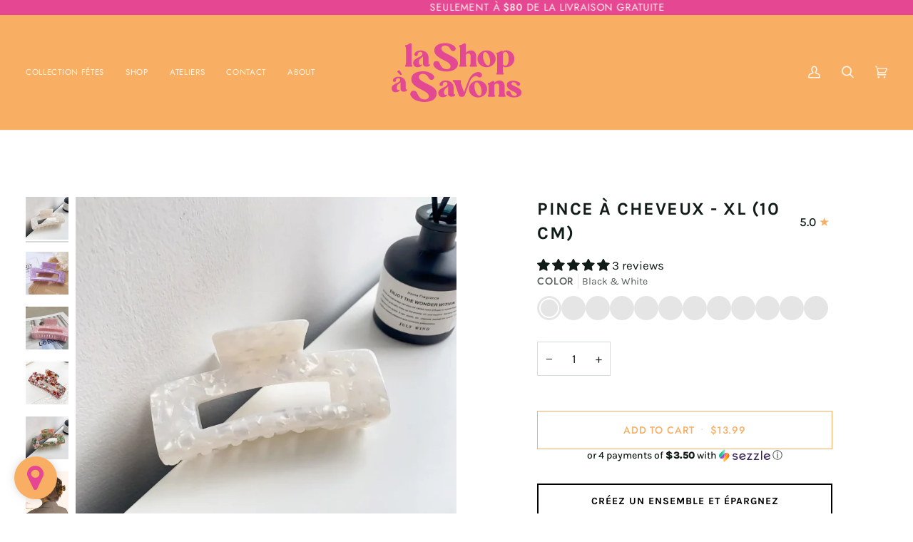

--- FILE ---
content_type: text/html; charset=utf-8
request_url: https://lashopasavons.com/en/products/pince-a-cheveux-oversized?variant=48146338447658
body_size: 76629
content:
<!doctype html>




<html class="no-js" lang="en" ><head>

<!-- Google Tag Manager -->
<script>(function(w,d,s,l,i){w[l]=w[l]||[];w[l].push({'gtm.start':
new Date().getTime(),event:'gtm.js'});var f=d.getElementsByTagName(s)[0],
j=d.createElement(s),dl=l!='dataLayer'?'&l='+l:'';j.async=true;j.src=
'https://www.googletagmanager.com/gtm.js?id='+i+dl;f.parentNode.insertBefore(j,f);
})(window,document,'script','dataLayer','GTM-PTTQFGG4');</script>
<!-- End Google Tag Manager -->
  
  <meta charset="utf-8">
  <meta http-equiv="X-UA-Compatible" content="IE=edge,chrome=1">
  <meta name="viewport" content="width=device-width,initial-scale=1,viewport-fit=cover">
  <meta name="theme-color" content="#ffdfee"><link rel="canonical" href="https://lashopasavons.com/en/products/pince-a-cheveux-oversized"><!-- ======================= Pipeline Theme V7.1.2 ========================= -->

  <!-- Preloading ================================================================== -->

  <link rel="preconnect" href="https://cdn.shopify.com" crossorigin>
  <link rel="dns-prefetch" href="https://cdn.shopify.com">
  <link rel="preconnect" href="https://fonts.shopify.com" crossorigin>
  <link rel="dns-prefetch" href="https://fonts.shopifycdn.com">
  <link rel="preconnect" href="https://monorail-edge.shopifysvc.com" crossorigin>

  <link rel="preload" href="//lashopasavons.com/cdn/fonts/karla/karla_n4.40497e07df527e6a50e58fb17ef1950c72f3e32c.woff2" as="font" type="font/woff2" crossorigin>
  <link rel="preload" href="//lashopasavons.com/cdn/fonts/karla/karla_n7.4358a847d4875593d69cfc3f8cc0b44c17b3ed03.woff2" as="font" type="font/woff2" crossorigin>
  <link rel="preload" href="//lashopasavons.com/cdn/fonts/jost/jost_n4.d47a1b6347ce4a4c9f437608011273009d91f2b7.woff2" as="font" type="font/woff2" crossorigin>

  <link href="//lashopasavons.com/cdn/shop/t/17/assets/vendor.js?v=144118437607305429831693331996" as="script" rel="preload">
  <link href="//lashopasavons.com/cdn/shop/t/17/assets/theme.js?v=35171208021368154031693331996" as="script" rel="preload">
  <link href="//lashopasavons.com/cdn/shop/t/17/assets/theme.css?v=135185662254079977801764868987" as="script" rel="preload">

  <!-- Title and description ================================================ --><link rel="shortcut icon" href="//lashopasavons.com/cdn/shop/files/mauve_32x32.png?v=1676413302" type="image/png">
  <title>
    

    Pince à cheveux - XL - La Shop à Savons

  </title><meta name="description" content="#product_description_first_paragraph">
  <!-- /snippets/social-meta-tags.liquid --><meta property="og:site_name" content="La Shop à Savons">
<meta property="og:url" content="https://lashopasavons.com/en/products/pince-a-cheveux-oversized">
<meta property="og:title" content="Pince à cheveux - XL (10 cm)">
<meta property="og:type" content="product">
<meta property="og:description" content="#product_description_first_paragraph"><meta property="og:price:amount" content="13.99">
  <meta property="og:price:currency" content="CAD">
      <meta property="og:image" content="http://lashopasavons.com/cdn/shop/files/cupcake.png?v=1710263748">
      <meta property="og:image:secure_url" content="https://lashopasavons.com/cdn/shop/files/cupcake.png?v=1710263748">
      <meta property="og:image:height" content="638">
      <meta property="og:image:width" content="643">
      <meta property="og:image" content="http://lashopasavons.com/cdn/shop/files/lavv.png?v=1738075120">
      <meta property="og:image:secure_url" content="https://lashopasavons.com/cdn/shop/files/lavv.png?v=1738075120">
      <meta property="og:image:height" content="451">
      <meta property="og:image:width" content="453">
      <meta property="og:image" content="http://lashopasavons.com/cdn/shop/files/bublegm.png?v=1738075120">
      <meta property="og:image:secure_url" content="https://lashopasavons.com/cdn/shop/files/bublegm.png?v=1738075120">
      <meta property="og:image:height" content="452">
      <meta property="og:image:width" content="456">
<meta property="twitter:image" content="http://lashopasavons.com/cdn/shop/files/cupcake_1200x1200.png?v=1710263748">

<meta name="twitter:site" content="@">
<meta name="twitter:card" content="summary_large_image">
<meta name="twitter:title" content="Pince à cheveux - XL (10 cm)">
<meta name="twitter:description" content="#product_description_first_paragraph"><!-- CSS ================================================================== -->

  <link href="//lashopasavons.com/cdn/shop/t/17/assets/font-settings.css?v=60855588913460792591764565366" rel="stylesheet" type="text/css" media="all" />

  <!-- /snippets/css-variables.liquid -->


<style data-shopify>

:root {
/* ================ Layout Variables ================ */






--LAYOUT-WIDTH: 1450px;
--LAYOUT-GUTTER: 20px;
--LAYOUT-GUTTER-OFFSET: -20px;
--NAV-GUTTER: 15px;
--LAYOUT-OUTER: 36px;

/* ================ Product video ================ */

--COLOR-VIDEO-BG: #f2f2f2;


/* ================ Color Variables ================ */

/* === Backgrounds ===*/
--COLOR-BG: #ffffff;
--COLOR-BG-ACCENT: #fef5ec;

/* === Text colors ===*/
--COLOR-TEXT-DARK: #111c19;
--COLOR-TEXT: #334641;
--COLOR-TEXT-LIGHT: #707e7a;

/* === Bright color ===*/
--COLOR-PRIMARY: #f8af63;
--COLOR-PRIMARY-HOVER: #ff8910;
--COLOR-PRIMARY-FADE: rgba(248, 175, 99, 0.05);
--COLOR-PRIMARY-FADE-HOVER: rgba(248, 175, 99, 0.1);--COLOR-PRIMARY-OPPOSITE: #000000;

/* === Secondary/link Color ===*/
--COLOR-SECONDARY: #ffdfee;
--COLOR-SECONDARY-HOVER: #ff93c5;
--COLOR-SECONDARY-FADE: rgba(255, 223, 238, 0.05);
--COLOR-SECONDARY-FADE-HOVER: rgba(255, 223, 238, 0.1);--COLOR-SECONDARY-OPPOSITE: #000000;

/* === Shades of grey ===*/
--COLOR-A5:  rgba(51, 70, 65, 0.05);
--COLOR-A10: rgba(51, 70, 65, 0.1);
--COLOR-A20: rgba(51, 70, 65, 0.2);
--COLOR-A35: rgba(51, 70, 65, 0.35);
--COLOR-A50: rgba(51, 70, 65, 0.5);
--COLOR-A80: rgba(51, 70, 65, 0.8);
--COLOR-A90: rgba(51, 70, 65, 0.9);
--COLOR-A95: rgba(51, 70, 65, 0.95);


/* ================ Inverted Color Variables ================ */

--INVERSE-BG: #f8af63;
--INVERSE-BG-ACCENT: #142b26;

/* === Text colors ===*/
--INVERSE-TEXT-DARK: #ffffff;
--INVERSE-TEXT: #ffffff;
--INVERSE-TEXT-LIGHT: #fde7d0;

/* === Bright color ===*/
--INVERSE-PRIMARY: #ffe5da;
--INVERSE-PRIMARY-HOVER: #ffaf8e;
--INVERSE-PRIMARY-FADE: rgba(255, 229, 218, 0.05);
--INVERSE-PRIMARY-FADE-HOVER: rgba(255, 229, 218, 0.1);--INVERSE-PRIMARY-OPPOSITE: #000000;


/* === Second Color ===*/
--INVERSE-SECONDARY: #e54793;
--INVERSE-SECONDARY-HOVER: #d50b6b;
--INVERSE-SECONDARY-FADE: rgba(229, 71, 147, 0.05);
--INVERSE-SECONDARY-FADE-HOVER: rgba(229, 71, 147, 0.1);--INVERSE-SECONDARY-OPPOSITE: #ffffff;


/* === Shades of grey ===*/
--INVERSE-A5:  rgba(255, 255, 255, 0.05);
--INVERSE-A10: rgba(255, 255, 255, 0.1);
--INVERSE-A20: rgba(255, 255, 255, 0.2);
--INVERSE-A35: rgba(255, 255, 255, 0.3);
--INVERSE-A80: rgba(255, 255, 255, 0.8);
--INVERSE-A90: rgba(255, 255, 255, 0.9);
--INVERSE-A95: rgba(255, 255, 255, 0.95);


/* ================ Bright Color Variables ================ */

--BRIGHT-BG: #e7b3cc;
--BRIGHT-BG-ACCENT: #ff4b00;

/* === Text colors ===*/
--BRIGHT-TEXT-DARK: #989898;
--BRIGHT-TEXT: #585858;
--BRIGHT-TEXT-LIGHT: #83737b;

/* === Bright color ===*/
--BRIGHT-PRIMARY: #ff4b00;
--BRIGHT-PRIMARY-HOVER: #b33500;
--BRIGHT-PRIMARY-FADE: rgba(255, 75, 0, 0.05);
--BRIGHT-PRIMARY-FADE-HOVER: rgba(255, 75, 0, 0.1);--BRIGHT-PRIMARY-OPPOSITE: #000000;


/* === Second Color ===*/
--BRIGHT-SECONDARY: #3f9f85;
--BRIGHT-SECONDARY-HOVER: #1e735c;
--BRIGHT-SECONDARY-FADE: rgba(63, 159, 133, 0.05);
--BRIGHT-SECONDARY-FADE-HOVER: rgba(63, 159, 133, 0.1);--BRIGHT-SECONDARY-OPPOSITE: #000000;


/* === Shades of grey ===*/
--BRIGHT-A5:  rgba(88, 88, 88, 0.05);
--BRIGHT-A10: rgba(88, 88, 88, 0.1);
--BRIGHT-A20: rgba(88, 88, 88, 0.2);
--BRIGHT-A35: rgba(88, 88, 88, 0.3);
--BRIGHT-A80: rgba(88, 88, 88, 0.8);
--BRIGHT-A90: rgba(88, 88, 88, 0.9);
--BRIGHT-A95: rgba(88, 88, 88, 0.95);


/* === Account Bar ===*/
--COLOR-ANNOUNCEMENT-BG: #e54793;
--COLOR-ANNOUNCEMENT-TEXT: #fef5ec;

/* === Nav and dropdown link background ===*/
--COLOR-NAV: #f8af63;
--COLOR-NAV-TEXT: #fef5ec;
--COLOR-NAV-TEXT-DARK: #ffcf9e;
--COLOR-NAV-TEXT-LIGHT: #fce0c3;
--COLOR-NAV-BORDER: #f8f0e7;
--COLOR-NAV-A10: rgba(254, 245, 236, 0.1);
--COLOR-NAV-A50: rgba(254, 245, 236, 0.5);
--COLOR-HIGHLIGHT-LINK: #e54793;

/* === Site Footer ===*/
--COLOR-FOOTER-BG: #e54793;
--COLOR-FOOTER-TEXT: #fef5ec;
--COLOR-FOOTER-A5: rgba(254, 245, 236, 0.05);
--COLOR-FOOTER-A15: rgba(254, 245, 236, 0.15);
--COLOR-FOOTER-A90: rgba(254, 245, 236, 0.9);

/* === Sub-Footer ===*/
--COLOR-SUB-FOOTER-BG: #fef5ec;
--COLOR-SUB-FOOTER-TEXT: #000000;
--COLOR-SUB-FOOTER-A5: rgba(0, 0, 0, 0.05);
--COLOR-SUB-FOOTER-A15: rgba(0, 0, 0, 0.15);
--COLOR-SUB-FOOTER-A90: rgba(0, 0, 0, 0.9);

/* === Products ===*/
--PRODUCT-GRID-ASPECT-RATIO: 90.0%;

/* === Product badges ===*/
--COLOR-BADGE: #ffffff;
--COLOR-BADGE-TEXT: #656565;
--COLOR-BADGE-TEXT-DARK: #453939;
--COLOR-BADGE-TEXT-HOVER: #8b8b8b;
--COLOR-BADGE-HAIRLINE: #f7f7f7;

/* === Product item slider ===*/--COLOR-PRODUCT-SLIDER: #ffffff;--COLOR-PRODUCT-SLIDER-OPPOSITE: rgba(13, 13, 13, 0.06);/* === disabled form colors ===*/
--COLOR-DISABLED-BG: #ebedec;
--COLOR-DISABLED-TEXT: #b8bebd;

--INVERSE-DISABLED-BG: #f9b773;
--INVERSE-DISABLED-TEXT: #facb9a;


/* === Tailwind RGBA Palette ===*/
--RGB-CANVAS: 255 255 255;
--RGB-CONTENT: 51 70 65;
--RGB-PRIMARY: 248 175 99;
--RGB-SECONDARY: 255 223 238;

--RGB-DARK-CANVAS: 248 175 99;
--RGB-DARK-CONTENT: 255 255 255;
--RGB-DARK-PRIMARY: 255 229 218;
--RGB-DARK-SECONDARY: 229 71 147;

--RGB-BRIGHT-CANVAS: 231 179 204;
--RGB-BRIGHT-CONTENT: 88 88 88;
--RGB-BRIGHT-PRIMARY: 255 75 0;
--RGB-BRIGHT-SECONDARY: 63 159 133;

--RGB-PRIMARY-CONTRAST: 0 0 0;
--RGB-SECONDARY-CONTRAST: 0 0 0;

--RGB-DARK-PRIMARY-CONTRAST: 0 0 0;
--RGB-DARK-SECONDARY-CONTRAST: 255 255 255;

--RGB-BRIGHT-PRIMARY-CONTRAST: 0 0 0;
--RGB-BRIGHT-SECONDARY-CONTRAST: 0 0 0;


/* === Button Radius === */
--BUTTON-RADIUS: 0px;


/* ================ Typography ================ */

--FONT-STACK-BODY: Karla, sans-serif;
--FONT-STYLE-BODY: normal;
--FONT-WEIGHT-BODY: 400;
--FONT-WEIGHT-BODY-BOLD: 500;
--FONT-ADJUST-BODY: 1.0;

  --FONT-BODY-TRANSFORM: none;
  --FONT-BODY-LETTER-SPACING: normal;


--FONT-STACK-HEADING: Karla, sans-serif;
--FONT-STYLE-HEADING: normal;
--FONT-WEIGHT-HEADING: 700;
--FONT-WEIGHT-HEADING-BOLD: 800;
--FONT-ADJUST-HEADING: 1.0;

  --FONT-HEADING-TRANSFORM: uppercase;
  --FONT-HEADING-LETTER-SPACING: 0.06em;

--FONT-STACK-ACCENT: Jost, sans-serif;
--FONT-STYLE-ACCENT: normal;
--FONT-WEIGHT-ACCENT: 400;
--FONT-WEIGHT-ACCENT-BOLD: 500;
--FONT-ADJUST-ACCENT: 1.0;

  --FONT-ACCENT-TRANSFORM: uppercase;
  --FONT-ACCENT-LETTER-SPACING: 0.06em;

--TYPE-STACK-NAV: Jost, sans-serif;
--TYPE-STYLE-NAV: normal;
--TYPE-ADJUST-NAV: 1.0;
--TYPE-WEIGHT-NAV: 400;

  --FONT-NAV-TRANSFORM: uppercase;
  --FONT-NAV-LETTER-SPACING: 0.06em;

--TYPE-STACK-BUTTON: Jost, sans-serif;
--TYPE-STYLE-BUTTON: normal;
--TYPE-ADJUST-BUTTON: 1.0;
--TYPE-WEIGHT-BUTTON: 500;

  --FONT-BUTTON-TRANSFORM: uppercase;
  --FONT-BUTTON-LETTER-SPACING: 0.06em;

--TYPE-STACK-KICKER: Jost, sans-serif;
--TYPE-STYLE-KICKER: normal;
--TYPE-ADJUST-KICKER: 1.0;
--TYPE-WEIGHT-KICKER: 500;

  --FONT-KICKER-TRANSFORM: uppercase;
  --FONT-KICKER-LETTER-SPACING: 0.06em;


--ICO-SELECT: url('//lashopasavons.com/cdn/shop/t/17/assets/ico-select.svg?v=35830589699468696031750440892');

/* ================ Photo correction ================ */
--PHOTO-CORRECTION: 100%;


  <!-- /snippets/css-variables-contrast.liquid -->



--COLOR-TEXT-DARK: #000000;
--COLOR-TEXT:#111c19;
--COLOR-TEXT-LIGHT: #334641;

--INVERSE-TEXT-DARK: #ffffff;
--INVERSE-TEXT: #ffffff;
--INVERSE-TEXT-LIGHT: #ffffff;


}


/* ================ Typography ================ */
/* ================ type-scale.com ============ */

/* 1.16 base 11.5 */
:root {
  --font-1: 10px;
  --font-2: 11px;
  --font-3: 13px;
  --font-4: 15px;
  --font-5: 17px;
  --font-6: 20px;
  --font-7: 24px;
  --font-8: 27px;
  --font-9: 32px;
  --font-10:37px;
  --font-11:43px;
  --font-12:49px;
  --font-13:57px;
  --font-14:67px;
  --font-15:77px;
}

/* 1.175 base 11.5 */
@media only screen and (min-width: 480px) and (max-width: 1099px) {
  :root {
  --font-1: 10px;
  --font-2: 11.5px;
  --font-3: 13.5px;
  --font-4: 16px;
  --font-5: 19px;
  --font-6: 22px;
  --font-7: 26px;
  --font-8: 30px;
  --font-9: 36px;
  --font-10:42px;
  --font-11:49px;
  --font-12:58px;
  --font-13:68px;
  --font-14:80px;
  --font-15:94px;
  }
}

 /* 1.22 base 11.5 */
 @media only screen and (min-width: 1100px) {
  :root {
  --font-1: 10px;
  --font-2: 11.5px;
  --font-3: 14px;
  --font-4: 17px;
  --font-5: 21px;
  --font-6: 25px;
  --font-7: 31px;
  --font-8: 38px;
  --font-9: 46px;
  --font-10:56px;
  --font-11:68px;
  --font-12:83px;
  --font-13:102px;
  --font-14:124px;
  --font-15:151px;
  }
}


</style>


  <link href="//lashopasavons.com/cdn/shop/t/17/assets/theme.css?v=135185662254079977801764868987" rel="stylesheet" type="text/css" media="all" />

  <script>
    document.documentElement.className = document.documentElement.className.replace('no-js', 'js');

    
      document.documentElement.classList.add('aos-initialized');let root = '/en';
    if (root[root.length - 1] !== '/') {
      root = `${root}/`;
    }
    var theme = {
      routes: {
        root_url: root,
        cart: '/en/cart',
        cart_add_url: '/en/cart/add',
        product_recommendations_url: '/en/recommendations/products',
        account_addresses_url: '/en/account/addresses',
        predictive_search_url: '/en/search/suggest'
      },
      state: {
        cartOpen: null,
      },
      sizes: {
        small: 480,
        medium: 768,
        large: 1100,
        widescreen: 1400
      },
      assets: {
        photoswipe: '//lashopasavons.com/cdn/shop/t/17/assets/photoswipe.js?v=162613001030112971491693331996',
        smoothscroll: '//lashopasavons.com/cdn/shop/t/17/assets/smoothscroll.js?v=37906625415260927261693331995',
        swatches: '//lashopasavons.com/cdn/shop/t/17/assets/swatches.json?v=154940297821828866241693331996',
        noImage: '//lashopasavons.com/cdn/shopifycloud/storefront/assets/no-image-2048-a2addb12.gif',
        base: '//lashopasavons.com/cdn/shop/t/17/assets/'
      },
      strings: {
        swatchesKey: "Color, Colour",
        addToCart: "Add to Cart",
        estimateShipping: "Estimate shipping",
        noShippingAvailable: "We do not ship to this destination.",
        free: "Free",
        from: "From",
        preOrder: "Pre-order",
        soldOut: "Sold Out",
        sale: "Sale",
        subscription: "Subscription",
        unavailable: "Unavailable",
        unitPrice: "Unit price",
        unitPriceSeparator: "per",
        stockout: "All available stock is in cart",
        products: "Products",
        pages: "Pages",
        collections: "Collections",
        resultsFor: "Results for",
        noResultsFor: "No results for",
        articles: "Articles",
        successMessage: "Link copied to clipboard",
      },
      settings: {
        badge_sale_type: "percentage",
        animate_hover: true,
        animate_scroll: true,
        show_locale_desktop: null,
        show_locale_mobile: null,
        show_currency_desktop: null,
        show_currency_mobile: null,
        currency_select_type: "country",
        currency_code_enable: false,
        cycle_images_hover_delay: 0.9
      },
      info: {
        name: 'pipeline'
      },
      version: '7.1.2',
      moneyFormat: "${{amount}}",
      shopCurrency: "CAD",
      currencyCode: "CAD"
    }
    let windowInnerHeight = window.innerHeight;
    document.documentElement.style.setProperty('--full-screen', `${windowInnerHeight}px`);
    document.documentElement.style.setProperty('--three-quarters', `${windowInnerHeight * 0.75}px`);
    document.documentElement.style.setProperty('--two-thirds', `${windowInnerHeight * 0.66}px`);
    document.documentElement.style.setProperty('--one-half', `${windowInnerHeight * 0.5}px`);
    document.documentElement.style.setProperty('--one-third', `${windowInnerHeight * 0.33}px`);
    document.documentElement.style.setProperty('--one-fifth', `${windowInnerHeight * 0.2}px`);

    window.isRTL = document.documentElement.getAttribute('dir') === 'rtl';
  </script><!-- Theme Javascript ============================================================== -->
  <script src="//lashopasavons.com/cdn/shop/t/17/assets/vendor.js?v=144118437607305429831693331996" defer="defer"></script>
  <script src="//lashopasavons.com/cdn/shop/t/17/assets/theme.js?v=35171208021368154031693331996" defer="defer"></script>

  <script>
    (function () {
      function onPageShowEvents() {
        if ('requestIdleCallback' in window) {
          requestIdleCallback(initCartEvent, { timeout: 500 })
        } else {
          initCartEvent()
        }
        function initCartEvent(){
          window.fetch(window.theme.routes.cart + '.js')
          .then((response) => {
            if(!response.ok){
              throw {status: response.statusText};
            }
            return response.json();
          })
          .then((response) => {
            document.dispatchEvent(new CustomEvent('theme:cart:change', {
              detail: {
                cart: response,
              },
              bubbles: true,
            }));
            return response;
          })
          .catch((e) => {
            console.error(e);
          });
        }
      };
      window.onpageshow = onPageShowEvents;
    })();
  </script>

  <script type="text/javascript">
    if (window.MSInputMethodContext && document.documentMode) {
      var scripts = document.getElementsByTagName('script')[0];
      var polyfill = document.createElement("script");
      polyfill.defer = true;
      polyfill.src = "//lashopasavons.com/cdn/shop/t/17/assets/ie11.js?v=144489047535103983231693331995";

      scripts.parentNode.insertBefore(polyfill, scripts);
    }
  </script>

  <!-- Shopify app scripts =========================================================== -->
  <script>window.performance && window.performance.mark && window.performance.mark('shopify.content_for_header.start');</script><meta name="google-site-verification" content="SGchTHUxRkc7E30V-oVuKos_NkQJhX6I7gf-qX9xUC4">
<meta name="facebook-domain-verification" content="m8n7v4a4k0rnze08q1vummzxlwmvt0">
<meta id="shopify-digital-wallet" name="shopify-digital-wallet" content="/27351515209/digital_wallets/dialog">
<meta name="shopify-checkout-api-token" content="16bab0acf3000f05513320b542233bf3">
<meta id="in-context-paypal-metadata" data-shop-id="27351515209" data-venmo-supported="false" data-environment="production" data-locale="en_US" data-paypal-v4="true" data-currency="CAD">
<link rel="alternate" hreflang="x-default" href="https://lashopasavons.com/products/pince-a-cheveux-oversized">
<link rel="alternate" hreflang="fr" href="https://lashopasavons.com/products/pince-a-cheveux-oversized">
<link rel="alternate" hreflang="en" href="https://lashopasavons.com/en/products/pince-a-cheveux-oversized">
<link rel="alternate" type="application/json+oembed" href="https://lashopasavons.com/en/products/pince-a-cheveux-oversized.oembed">
<script async="async" src="/checkouts/internal/preloads.js?locale=en-CA"></script>
<link rel="preconnect" href="https://shop.app" crossorigin="anonymous">
<script async="async" src="https://shop.app/checkouts/internal/preloads.js?locale=en-CA&shop_id=27351515209" crossorigin="anonymous"></script>
<script id="apple-pay-shop-capabilities" type="application/json">{"shopId":27351515209,"countryCode":"CA","currencyCode":"CAD","merchantCapabilities":["supports3DS"],"merchantId":"gid:\/\/shopify\/Shop\/27351515209","merchantName":"La Shop à Savons","requiredBillingContactFields":["postalAddress","email"],"requiredShippingContactFields":["postalAddress","email"],"shippingType":"shipping","supportedNetworks":["visa","masterCard","amex","discover","interac","jcb"],"total":{"type":"pending","label":"La Shop à Savons","amount":"1.00"},"shopifyPaymentsEnabled":true,"supportsSubscriptions":true}</script>
<script id="shopify-features" type="application/json">{"accessToken":"16bab0acf3000f05513320b542233bf3","betas":["rich-media-storefront-analytics"],"domain":"lashopasavons.com","predictiveSearch":true,"shopId":27351515209,"locale":"en"}</script>
<script>var Shopify = Shopify || {};
Shopify.shop = "la-shop-a-savons.myshopify.com";
Shopify.locale = "en";
Shopify.currency = {"active":"CAD","rate":"1.0"};
Shopify.country = "CA";
Shopify.theme = {"name":"Copie mise à jour de Pipeline","id":158752833834,"schema_name":"Pipeline","schema_version":"7.1.2","theme_store_id":739,"role":"main"};
Shopify.theme.handle = "null";
Shopify.theme.style = {"id":null,"handle":null};
Shopify.cdnHost = "lashopasavons.com/cdn";
Shopify.routes = Shopify.routes || {};
Shopify.routes.root = "/en/";</script>
<script type="module">!function(o){(o.Shopify=o.Shopify||{}).modules=!0}(window);</script>
<script>!function(o){function n(){var o=[];function n(){o.push(Array.prototype.slice.apply(arguments))}return n.q=o,n}var t=o.Shopify=o.Shopify||{};t.loadFeatures=n(),t.autoloadFeatures=n()}(window);</script>
<script>
  window.ShopifyPay = window.ShopifyPay || {};
  window.ShopifyPay.apiHost = "shop.app\/pay";
  window.ShopifyPay.redirectState = null;
</script>
<script id="shop-js-analytics" type="application/json">{"pageType":"product"}</script>
<script defer="defer" async type="module" src="//lashopasavons.com/cdn/shopifycloud/shop-js/modules/v2/client.init-shop-cart-sync_C5BV16lS.en.esm.js"></script>
<script defer="defer" async type="module" src="//lashopasavons.com/cdn/shopifycloud/shop-js/modules/v2/chunk.common_CygWptCX.esm.js"></script>
<script type="module">
  await import("//lashopasavons.com/cdn/shopifycloud/shop-js/modules/v2/client.init-shop-cart-sync_C5BV16lS.en.esm.js");
await import("//lashopasavons.com/cdn/shopifycloud/shop-js/modules/v2/chunk.common_CygWptCX.esm.js");

  window.Shopify.SignInWithShop?.initShopCartSync?.({"fedCMEnabled":true,"windoidEnabled":true});

</script>
<script defer="defer" async type="module" src="//lashopasavons.com/cdn/shopifycloud/shop-js/modules/v2/client.payment-terms_CZxnsJam.en.esm.js"></script>
<script defer="defer" async type="module" src="//lashopasavons.com/cdn/shopifycloud/shop-js/modules/v2/chunk.common_CygWptCX.esm.js"></script>
<script defer="defer" async type="module" src="//lashopasavons.com/cdn/shopifycloud/shop-js/modules/v2/chunk.modal_D71HUcav.esm.js"></script>
<script type="module">
  await import("//lashopasavons.com/cdn/shopifycloud/shop-js/modules/v2/client.payment-terms_CZxnsJam.en.esm.js");
await import("//lashopasavons.com/cdn/shopifycloud/shop-js/modules/v2/chunk.common_CygWptCX.esm.js");
await import("//lashopasavons.com/cdn/shopifycloud/shop-js/modules/v2/chunk.modal_D71HUcav.esm.js");

  
</script>
<script>
  window.Shopify = window.Shopify || {};
  if (!window.Shopify.featureAssets) window.Shopify.featureAssets = {};
  window.Shopify.featureAssets['shop-js'] = {"shop-cart-sync":["modules/v2/client.shop-cart-sync_ZFArdW7E.en.esm.js","modules/v2/chunk.common_CygWptCX.esm.js"],"init-fed-cm":["modules/v2/client.init-fed-cm_CmiC4vf6.en.esm.js","modules/v2/chunk.common_CygWptCX.esm.js"],"shop-button":["modules/v2/client.shop-button_tlx5R9nI.en.esm.js","modules/v2/chunk.common_CygWptCX.esm.js"],"shop-cash-offers":["modules/v2/client.shop-cash-offers_DOA2yAJr.en.esm.js","modules/v2/chunk.common_CygWptCX.esm.js","modules/v2/chunk.modal_D71HUcav.esm.js"],"init-windoid":["modules/v2/client.init-windoid_sURxWdc1.en.esm.js","modules/v2/chunk.common_CygWptCX.esm.js"],"shop-toast-manager":["modules/v2/client.shop-toast-manager_ClPi3nE9.en.esm.js","modules/v2/chunk.common_CygWptCX.esm.js"],"init-shop-email-lookup-coordinator":["modules/v2/client.init-shop-email-lookup-coordinator_B8hsDcYM.en.esm.js","modules/v2/chunk.common_CygWptCX.esm.js"],"init-shop-cart-sync":["modules/v2/client.init-shop-cart-sync_C5BV16lS.en.esm.js","modules/v2/chunk.common_CygWptCX.esm.js"],"avatar":["modules/v2/client.avatar_BTnouDA3.en.esm.js"],"pay-button":["modules/v2/client.pay-button_FdsNuTd3.en.esm.js","modules/v2/chunk.common_CygWptCX.esm.js"],"init-customer-accounts":["modules/v2/client.init-customer-accounts_DxDtT_ad.en.esm.js","modules/v2/client.shop-login-button_C5VAVYt1.en.esm.js","modules/v2/chunk.common_CygWptCX.esm.js","modules/v2/chunk.modal_D71HUcav.esm.js"],"init-shop-for-new-customer-accounts":["modules/v2/client.init-shop-for-new-customer-accounts_ChsxoAhi.en.esm.js","modules/v2/client.shop-login-button_C5VAVYt1.en.esm.js","modules/v2/chunk.common_CygWptCX.esm.js","modules/v2/chunk.modal_D71HUcav.esm.js"],"shop-login-button":["modules/v2/client.shop-login-button_C5VAVYt1.en.esm.js","modules/v2/chunk.common_CygWptCX.esm.js","modules/v2/chunk.modal_D71HUcav.esm.js"],"init-customer-accounts-sign-up":["modules/v2/client.init-customer-accounts-sign-up_CPSyQ0Tj.en.esm.js","modules/v2/client.shop-login-button_C5VAVYt1.en.esm.js","modules/v2/chunk.common_CygWptCX.esm.js","modules/v2/chunk.modal_D71HUcav.esm.js"],"shop-follow-button":["modules/v2/client.shop-follow-button_Cva4Ekp9.en.esm.js","modules/v2/chunk.common_CygWptCX.esm.js","modules/v2/chunk.modal_D71HUcav.esm.js"],"checkout-modal":["modules/v2/client.checkout-modal_BPM8l0SH.en.esm.js","modules/v2/chunk.common_CygWptCX.esm.js","modules/v2/chunk.modal_D71HUcav.esm.js"],"lead-capture":["modules/v2/client.lead-capture_Bi8yE_yS.en.esm.js","modules/v2/chunk.common_CygWptCX.esm.js","modules/v2/chunk.modal_D71HUcav.esm.js"],"shop-login":["modules/v2/client.shop-login_D6lNrXab.en.esm.js","modules/v2/chunk.common_CygWptCX.esm.js","modules/v2/chunk.modal_D71HUcav.esm.js"],"payment-terms":["modules/v2/client.payment-terms_CZxnsJam.en.esm.js","modules/v2/chunk.common_CygWptCX.esm.js","modules/v2/chunk.modal_D71HUcav.esm.js"]};
</script>
<script>(function() {
  var isLoaded = false;
  function asyncLoad() {
    if (isLoaded) return;
    isLoaded = true;
    var urls = ["https:\/\/widget-api-ng.yeps.io\/loader\/0192a85a-c46f-16f7-cb6f-1091f8d0242d.js?shop=la-shop-a-savons.myshopify.com","https:\/\/instafeed.nfcube.com\/cdn\/240f1c253b67363b932e381edcdf04c3.js?shop=la-shop-a-savons.myshopify.com","https:\/\/cdn-app.sealsubscriptions.com\/shopify\/public\/js\/sealsubscriptions.js?shop=la-shop-a-savons.myshopify.com","https:\/\/js.smile.io\/v1\/smile-shopify.js?shop=la-shop-a-savons.myshopify.com","https:\/\/cdn.ordersify.com\/sdk\/v2\/ordersify-shopify.min.js?shop=la-shop-a-savons.myshopify.com","https:\/\/cdn.shopify.com\/s\/files\/1\/0273\/5151\/5209\/t\/13\/assets\/tipo.booking.init.js?shop=la-shop-a-savons.myshopify.com","https:\/\/cdn.hextom.com\/js\/eventpromotionbar.js?shop=la-shop-a-savons.myshopify.com","https:\/\/cdn.hextom.com\/js\/ultimatesalesboost.js?shop=la-shop-a-savons.myshopify.com"];
    for (var i = 0; i < urls.length; i++) {
      var s = document.createElement('script');
      s.type = 'text/javascript';
      s.async = true;
      s.src = urls[i];
      var x = document.getElementsByTagName('script')[0];
      x.parentNode.insertBefore(s, x);
    }
  };
  if(window.attachEvent) {
    window.attachEvent('onload', asyncLoad);
  } else {
    window.addEventListener('load', asyncLoad, false);
  }
})();</script>
<script id="__st">var __st={"a":27351515209,"offset":-18000,"reqid":"ededa191-7721-43ab-b307-8f86ba326521-1768766306","pageurl":"lashopasavons.com\/en\/products\/pince-a-cheveux-oversized?variant=48146338447658","u":"8559326c0a66","p":"product","rtyp":"product","rid":6664528560201};</script>
<script>window.ShopifyPaypalV4VisibilityTracking = true;</script>
<script id="captcha-bootstrap">!function(){'use strict';const t='contact',e='account',n='new_comment',o=[[t,t],['blogs',n],['comments',n],[t,'customer']],c=[[e,'customer_login'],[e,'guest_login'],[e,'recover_customer_password'],[e,'create_customer']],r=t=>t.map((([t,e])=>`form[action*='/${t}']:not([data-nocaptcha='true']) input[name='form_type'][value='${e}']`)).join(','),a=t=>()=>t?[...document.querySelectorAll(t)].map((t=>t.form)):[];function s(){const t=[...o],e=r(t);return a(e)}const i='password',u='form_key',d=['recaptcha-v3-token','g-recaptcha-response','h-captcha-response',i],f=()=>{try{return window.sessionStorage}catch{return}},m='__shopify_v',_=t=>t.elements[u];function p(t,e,n=!1){try{const o=window.sessionStorage,c=JSON.parse(o.getItem(e)),{data:r}=function(t){const{data:e,action:n}=t;return t[m]||n?{data:e,action:n}:{data:t,action:n}}(c);for(const[e,n]of Object.entries(r))t.elements[e]&&(t.elements[e].value=n);n&&o.removeItem(e)}catch(o){console.error('form repopulation failed',{error:o})}}const l='form_type',E='cptcha';function T(t){t.dataset[E]=!0}const w=window,h=w.document,L='Shopify',v='ce_forms',y='captcha';let A=!1;((t,e)=>{const n=(g='f06e6c50-85a8-45c8-87d0-21a2b65856fe',I='https://cdn.shopify.com/shopifycloud/storefront-forms-hcaptcha/ce_storefront_forms_captcha_hcaptcha.v1.5.2.iife.js',D={infoText:'Protected by hCaptcha',privacyText:'Privacy',termsText:'Terms'},(t,e,n)=>{const o=w[L][v],c=o.bindForm;if(c)return c(t,g,e,D).then(n);var r;o.q.push([[t,g,e,D],n]),r=I,A||(h.body.append(Object.assign(h.createElement('script'),{id:'captcha-provider',async:!0,src:r})),A=!0)});var g,I,D;w[L]=w[L]||{},w[L][v]=w[L][v]||{},w[L][v].q=[],w[L][y]=w[L][y]||{},w[L][y].protect=function(t,e){n(t,void 0,e),T(t)},Object.freeze(w[L][y]),function(t,e,n,w,h,L){const[v,y,A,g]=function(t,e,n){const i=e?o:[],u=t?c:[],d=[...i,...u],f=r(d),m=r(i),_=r(d.filter((([t,e])=>n.includes(e))));return[a(f),a(m),a(_),s()]}(w,h,L),I=t=>{const e=t.target;return e instanceof HTMLFormElement?e:e&&e.form},D=t=>v().includes(t);t.addEventListener('submit',(t=>{const e=I(t);if(!e)return;const n=D(e)&&!e.dataset.hcaptchaBound&&!e.dataset.recaptchaBound,o=_(e),c=g().includes(e)&&(!o||!o.value);(n||c)&&t.preventDefault(),c&&!n&&(function(t){try{if(!f())return;!function(t){const e=f();if(!e)return;const n=_(t);if(!n)return;const o=n.value;o&&e.removeItem(o)}(t);const e=Array.from(Array(32),(()=>Math.random().toString(36)[2])).join('');!function(t,e){_(t)||t.append(Object.assign(document.createElement('input'),{type:'hidden',name:u})),t.elements[u].value=e}(t,e),function(t,e){const n=f();if(!n)return;const o=[...t.querySelectorAll(`input[type='${i}']`)].map((({name:t})=>t)),c=[...d,...o],r={};for(const[a,s]of new FormData(t).entries())c.includes(a)||(r[a]=s);n.setItem(e,JSON.stringify({[m]:1,action:t.action,data:r}))}(t,e)}catch(e){console.error('failed to persist form',e)}}(e),e.submit())}));const S=(t,e)=>{t&&!t.dataset[E]&&(n(t,e.some((e=>e===t))),T(t))};for(const o of['focusin','change'])t.addEventListener(o,(t=>{const e=I(t);D(e)&&S(e,y())}));const B=e.get('form_key'),M=e.get(l),P=B&&M;t.addEventListener('DOMContentLoaded',(()=>{const t=y();if(P)for(const e of t)e.elements[l].value===M&&p(e,B);[...new Set([...A(),...v().filter((t=>'true'===t.dataset.shopifyCaptcha))])].forEach((e=>S(e,t)))}))}(h,new URLSearchParams(w.location.search),n,t,e,['guest_login'])})(!0,!0)}();</script>
<script integrity="sha256-4kQ18oKyAcykRKYeNunJcIwy7WH5gtpwJnB7kiuLZ1E=" data-source-attribution="shopify.loadfeatures" defer="defer" src="//lashopasavons.com/cdn/shopifycloud/storefront/assets/storefront/load_feature-a0a9edcb.js" crossorigin="anonymous"></script>
<script crossorigin="anonymous" defer="defer" src="//lashopasavons.com/cdn/shopifycloud/storefront/assets/shopify_pay/storefront-65b4c6d7.js?v=20250812"></script>
<script data-source-attribution="shopify.dynamic_checkout.dynamic.init">var Shopify=Shopify||{};Shopify.PaymentButton=Shopify.PaymentButton||{isStorefrontPortableWallets:!0,init:function(){window.Shopify.PaymentButton.init=function(){};var t=document.createElement("script");t.src="https://lashopasavons.com/cdn/shopifycloud/portable-wallets/latest/portable-wallets.en.js",t.type="module",document.head.appendChild(t)}};
</script>
<script data-source-attribution="shopify.dynamic_checkout.buyer_consent">
  function portableWalletsHideBuyerConsent(e){var t=document.getElementById("shopify-buyer-consent"),n=document.getElementById("shopify-subscription-policy-button");t&&n&&(t.classList.add("hidden"),t.setAttribute("aria-hidden","true"),n.removeEventListener("click",e))}function portableWalletsShowBuyerConsent(e){var t=document.getElementById("shopify-buyer-consent"),n=document.getElementById("shopify-subscription-policy-button");t&&n&&(t.classList.remove("hidden"),t.removeAttribute("aria-hidden"),n.addEventListener("click",e))}window.Shopify?.PaymentButton&&(window.Shopify.PaymentButton.hideBuyerConsent=portableWalletsHideBuyerConsent,window.Shopify.PaymentButton.showBuyerConsent=portableWalletsShowBuyerConsent);
</script>
<script data-source-attribution="shopify.dynamic_checkout.cart.bootstrap">document.addEventListener("DOMContentLoaded",(function(){function t(){return document.querySelector("shopify-accelerated-checkout-cart, shopify-accelerated-checkout")}if(t())Shopify.PaymentButton.init();else{new MutationObserver((function(e,n){t()&&(Shopify.PaymentButton.init(),n.disconnect())})).observe(document.body,{childList:!0,subtree:!0})}}));
</script>
<script id='scb4127' type='text/javascript' async='' src='https://lashopasavons.com/cdn/shopifycloud/privacy-banner/storefront-banner.js'></script><link id="shopify-accelerated-checkout-styles" rel="stylesheet" media="screen" href="https://lashopasavons.com/cdn/shopifycloud/portable-wallets/latest/accelerated-checkout-backwards-compat.css" crossorigin="anonymous">
<style id="shopify-accelerated-checkout-cart">
        #shopify-buyer-consent {
  margin-top: 1em;
  display: inline-block;
  width: 100%;
}

#shopify-buyer-consent.hidden {
  display: none;
}

#shopify-subscription-policy-button {
  background: none;
  border: none;
  padding: 0;
  text-decoration: underline;
  font-size: inherit;
  cursor: pointer;
}

#shopify-subscription-policy-button::before {
  box-shadow: none;
}

      </style>

<script>window.performance && window.performance.mark && window.performance.mark('shopify.content_for_header.end');</script>

  






<!-- BEGIN app block: shopify://apps/judge-me-reviews/blocks/judgeme_core/61ccd3b1-a9f2-4160-9fe9-4fec8413e5d8 --><!-- Start of Judge.me Core -->






<link rel="dns-prefetch" href="https://cdnwidget.judge.me">
<link rel="dns-prefetch" href="https://cdn.judge.me">
<link rel="dns-prefetch" href="https://cdn1.judge.me">
<link rel="dns-prefetch" href="https://api.judge.me">

<script data-cfasync='false' class='jdgm-settings-script'>window.jdgmSettings={"pagination":5,"disable_web_reviews":false,"badge_no_review_text":"No reviews","badge_n_reviews_text":"{{ n }} review/reviews","hide_badge_preview_if_no_reviews":true,"badge_hide_text":false,"enforce_center_preview_badge":false,"widget_title":"Customer Reviews","widget_open_form_text":"Write a review","widget_close_form_text":"Cancel review","widget_refresh_page_text":"Refresh page","widget_summary_text":"Based on {{ number_of_reviews }} review/reviews","widget_no_review_text":"Be the first to write a review","widget_name_field_text":"Display name","widget_verified_name_field_text":"Verified Name (public)","widget_name_placeholder_text":"Display name","widget_required_field_error_text":"This field is required.","widget_email_field_text":"Email address","widget_verified_email_field_text":"Verified Email (private, can not be edited)","widget_email_placeholder_text":"Your email address","widget_email_field_error_text":"Please enter a valid email address.","widget_rating_field_text":"Rating","widget_review_title_field_text":"Review Title","widget_review_title_placeholder_text":"Give your review a title","widget_review_body_field_text":"Review content","widget_review_body_placeholder_text":"Start writing here...","widget_pictures_field_text":"Picture/Video (optional)","widget_submit_review_text":"Submit Review","widget_submit_verified_review_text":"Submit Verified Review","widget_submit_success_msg_with_auto_publish":"Thank you! Please refresh the page in a few moments to see your review. You can remove or edit your review by logging into \u003ca href='https://judge.me/login' target='_blank' rel='nofollow noopener'\u003eJudge.me\u003c/a\u003e","widget_submit_success_msg_no_auto_publish":"Thank you! Your review will be published as soon as it is approved by the shop admin. You can remove or edit your review by logging into \u003ca href='https://judge.me/login' target='_blank' rel='nofollow noopener'\u003eJudge.me\u003c/a\u003e","widget_show_default_reviews_out_of_total_text":"Showing {{ n_reviews_shown }} out of {{ n_reviews }} reviews.","widget_show_all_link_text":"Show all","widget_show_less_link_text":"Show less","widget_author_said_text":"{{ reviewer_name }} said:","widget_days_text":"{{ n }} days ago","widget_weeks_text":"{{ n }} week/weeks ago","widget_months_text":"{{ n }} month/months ago","widget_years_text":"{{ n }} year/years ago","widget_yesterday_text":"Yesterday","widget_today_text":"Today","widget_replied_text":"\u003e\u003e {{ shop_name }} replied:","widget_read_more_text":"Read more","widget_reviewer_name_as_initial":"","widget_rating_filter_color":"#fbcd0a","widget_rating_filter_see_all_text":"See all reviews","widget_sorting_most_recent_text":"Most Recent","widget_sorting_highest_rating_text":"Highest Rating","widget_sorting_lowest_rating_text":"Lowest Rating","widget_sorting_with_pictures_text":"Only Pictures","widget_sorting_most_helpful_text":"Most Helpful","widget_open_question_form_text":"Ask a question","widget_reviews_subtab_text":"Reviews","widget_questions_subtab_text":"Questions","widget_question_label_text":"Question","widget_answer_label_text":"Answer","widget_question_placeholder_text":"Write your question here","widget_submit_question_text":"Submit Question","widget_question_submit_success_text":"Thank you for your question! We will notify you once it gets answered.","verified_badge_text":"Verified","verified_badge_bg_color":"","verified_badge_text_color":"","verified_badge_placement":"left-of-reviewer-name","widget_review_max_height":"","widget_hide_border":false,"widget_social_share":false,"widget_thumb":false,"widget_review_location_show":false,"widget_location_format":"","all_reviews_include_out_of_store_products":true,"all_reviews_out_of_store_text":"(out of store)","all_reviews_pagination":100,"all_reviews_product_name_prefix_text":"about","enable_review_pictures":false,"enable_question_anwser":false,"widget_theme":"default","review_date_format":"mm/dd/yyyy","default_sort_method":"most-recent","widget_product_reviews_subtab_text":"Product Reviews","widget_shop_reviews_subtab_text":"Shop Reviews","widget_other_products_reviews_text":"Reviews for other products","widget_store_reviews_subtab_text":"Store reviews","widget_no_store_reviews_text":"This store hasn't received any reviews yet","widget_web_restriction_product_reviews_text":"This product hasn't received any reviews yet","widget_no_items_text":"No items found","widget_show_more_text":"Show more","widget_write_a_store_review_text":"Write a Store Review","widget_other_languages_heading":"Reviews in Other Languages","widget_translate_review_text":"Translate review to {{ language }}","widget_translating_review_text":"Translating...","widget_show_original_translation_text":"Show original ({{ language }})","widget_translate_review_failed_text":"Review couldn't be translated.","widget_translate_review_retry_text":"Retry","widget_translate_review_try_again_later_text":"Try again later","show_product_url_for_grouped_product":false,"widget_sorting_pictures_first_text":"Pictures First","show_pictures_on_all_rev_page_mobile":false,"show_pictures_on_all_rev_page_desktop":false,"floating_tab_hide_mobile_install_preference":false,"floating_tab_button_name":"★ Reviews","floating_tab_title":"Let customers speak for us","floating_tab_button_color":"","floating_tab_button_background_color":"","floating_tab_url":"","floating_tab_url_enabled":false,"floating_tab_tab_style":"text","all_reviews_text_badge_text":"Customers rate us {{ shop.metafields.judgeme.all_reviews_rating | round: 1 }}/5 based on {{ shop.metafields.judgeme.all_reviews_count }} reviews.","all_reviews_text_badge_text_branded_style":"{{ shop.metafields.judgeme.all_reviews_rating | round: 1 }} out of 5 stars based on {{ shop.metafields.judgeme.all_reviews_count }} reviews","is_all_reviews_text_badge_a_link":false,"show_stars_for_all_reviews_text_badge":true,"all_reviews_text_badge_url":"","all_reviews_text_style":"branded","all_reviews_text_color_style":"judgeme_brand_color","all_reviews_text_color":"#108474","all_reviews_text_show_jm_brand":true,"featured_carousel_show_header":true,"featured_carousel_title":"Let customers speak for us","testimonials_carousel_title":"Customers are saying","videos_carousel_title":"Real customer stories","cards_carousel_title":"Customers are saying","featured_carousel_count_text":"from {{ n }} reviews","featured_carousel_add_link_to_all_reviews_page":false,"featured_carousel_url":"","featured_carousel_show_images":true,"featured_carousel_autoslide_interval":5,"featured_carousel_arrows_on_the_sides":true,"featured_carousel_height":230,"featured_carousel_width":100,"featured_carousel_image_size":0,"featured_carousel_image_height":250,"featured_carousel_arrow_color":"#E54793","verified_count_badge_style":"vintage","verified_count_badge_orientation":"horizontal","verified_count_badge_color_style":"judgeme_brand_color","verified_count_badge_color":"#108474","is_verified_count_badge_a_link":false,"verified_count_badge_url":"","verified_count_badge_show_jm_brand":true,"widget_rating_preset_default":5,"widget_first_sub_tab":"product-reviews","widget_show_histogram":true,"widget_histogram_use_custom_color":false,"widget_pagination_use_custom_color":false,"widget_star_use_custom_color":false,"widget_verified_badge_use_custom_color":false,"widget_write_review_use_custom_color":false,"picture_reminder_submit_button":"Upload Pictures","enable_review_videos":false,"mute_video_by_default":false,"widget_sorting_videos_first_text":"Videos First","widget_review_pending_text":"Pending","featured_carousel_items_for_large_screen":3,"social_share_options_order":"Facebook,Twitter","remove_microdata_snippet":true,"disable_json_ld":false,"enable_json_ld_products":false,"preview_badge_show_question_text":false,"preview_badge_no_question_text":"No questions","preview_badge_n_question_text":"{{ number_of_questions }} question/questions","qa_badge_show_icon":false,"qa_badge_position":"same-row","remove_judgeme_branding":false,"widget_add_search_bar":false,"widget_search_bar_placeholder":"Search","widget_sorting_verified_only_text":"Verified only","featured_carousel_theme":"default","featured_carousel_show_rating":false,"featured_carousel_show_title":true,"featured_carousel_show_body":true,"featured_carousel_show_date":false,"featured_carousel_show_reviewer":true,"featured_carousel_show_product":false,"featured_carousel_header_background_color":"#108474","featured_carousel_header_text_color":"#ffffff","featured_carousel_name_product_separator":"reviewed","featured_carousel_full_star_background":"#108474","featured_carousel_empty_star_background":"#dadada","featured_carousel_vertical_theme_background":"#f9fafb","featured_carousel_verified_badge_enable":false,"featured_carousel_verified_badge_color":"#DD7E54","featured_carousel_border_style":"round","featured_carousel_review_line_length_limit":3,"featured_carousel_more_reviews_button_text":"Read more reviews","featured_carousel_view_product_button_text":"View product","all_reviews_page_load_reviews_on":"scroll","all_reviews_page_load_more_text":"Load More Reviews","disable_fb_tab_reviews":false,"enable_ajax_cdn_cache":false,"widget_public_name_text":"displayed publicly like","default_reviewer_name":"John Smith","default_reviewer_name_has_non_latin":true,"widget_reviewer_anonymous":"Anonymous","medals_widget_title":"Judge.me Review Medals","medals_widget_background_color":"#f9fafb","medals_widget_position":"footer_all_pages","medals_widget_border_color":"#f9fafb","medals_widget_verified_text_position":"left","medals_widget_use_monochromatic_version":false,"medals_widget_elements_color":"#108474","show_reviewer_avatar":true,"widget_invalid_yt_video_url_error_text":"Not a YouTube video URL","widget_max_length_field_error_text":"Please enter no more than {0} characters.","widget_show_country_flag":false,"widget_show_collected_via_shop_app":true,"widget_verified_by_shop_badge_style":"light","widget_verified_by_shop_text":"Verified by Shop","widget_show_photo_gallery":true,"widget_load_with_code_splitting":true,"widget_ugc_install_preference":false,"widget_ugc_title":"Made by us, Shared by you","widget_ugc_subtitle":"Tag us to see your picture featured in our page","widget_ugc_arrows_color":"#ffffff","widget_ugc_primary_button_text":"Buy Now","widget_ugc_primary_button_background_color":"#108474","widget_ugc_primary_button_text_color":"#ffffff","widget_ugc_primary_button_border_width":"0","widget_ugc_primary_button_border_style":"none","widget_ugc_primary_button_border_color":"#108474","widget_ugc_primary_button_border_radius":"25","widget_ugc_secondary_button_text":"Load More","widget_ugc_secondary_button_background_color":"#ffffff","widget_ugc_secondary_button_text_color":"#108474","widget_ugc_secondary_button_border_width":"2","widget_ugc_secondary_button_border_style":"solid","widget_ugc_secondary_button_border_color":"#108474","widget_ugc_secondary_button_border_radius":"25","widget_ugc_reviews_button_text":"View Reviews","widget_ugc_reviews_button_background_color":"#ffffff","widget_ugc_reviews_button_text_color":"#108474","widget_ugc_reviews_button_border_width":"2","widget_ugc_reviews_button_border_style":"solid","widget_ugc_reviews_button_border_color":"#108474","widget_ugc_reviews_button_border_radius":"25","widget_ugc_reviews_button_link_to":"judgeme-reviews-page","widget_ugc_show_post_date":true,"widget_ugc_max_width":"800","widget_rating_metafield_value_type":true,"widget_primary_color":"#DD7E54","widget_enable_secondary_color":false,"widget_secondary_color":"#edf5f5","widget_summary_average_rating_text":"{{ average_rating }} out of 5","widget_media_grid_title":"Customer photos \u0026 videos","widget_media_grid_see_more_text":"See more","widget_round_style":false,"widget_show_product_medals":true,"widget_verified_by_judgeme_text":"Verified by Judge.me","widget_show_store_medals":true,"widget_verified_by_judgeme_text_in_store_medals":"Verified by Judge.me","widget_media_field_exceed_quantity_message":"Sorry, we can only accept {{ max_media }} for one review.","widget_media_field_exceed_limit_message":"{{ file_name }} is too large, please select a {{ media_type }} less than {{ size_limit }}MB.","widget_review_submitted_text":"Review Submitted!","widget_question_submitted_text":"Question Submitted!","widget_close_form_text_question":"Cancel","widget_write_your_answer_here_text":"Write your answer here","widget_enabled_branded_link":true,"widget_show_collected_by_judgeme":false,"widget_reviewer_name_color":"","widget_write_review_text_color":"","widget_write_review_bg_color":"","widget_collected_by_judgeme_text":"collected by Judge.me","widget_pagination_type":"standard","widget_load_more_text":"Load More","widget_load_more_color":"#108474","widget_full_review_text":"Full Review","widget_read_more_reviews_text":"Read More Reviews","widget_read_questions_text":"Read Questions","widget_questions_and_answers_text":"Questions \u0026 Answers","widget_verified_by_text":"Verified by","widget_verified_text":"Verified","widget_number_of_reviews_text":"{{ number_of_reviews }} reviews","widget_back_button_text":"Back","widget_next_button_text":"Next","widget_custom_forms_filter_button":"Filters","custom_forms_style":"vertical","widget_show_review_information":false,"how_reviews_are_collected":"How reviews are collected?","widget_show_review_keywords":false,"widget_gdpr_statement":"How we use your data: We'll only contact you about the review you left, and only if necessary. By submitting your review, you agree to Judge.me's \u003ca href='https://judge.me/terms' target='_blank' rel='nofollow noopener'\u003eterms\u003c/a\u003e, \u003ca href='https://judge.me/privacy' target='_blank' rel='nofollow noopener'\u003eprivacy\u003c/a\u003e and \u003ca href='https://judge.me/content-policy' target='_blank' rel='nofollow noopener'\u003econtent\u003c/a\u003e policies.","widget_multilingual_sorting_enabled":false,"widget_translate_review_content_enabled":false,"widget_translate_review_content_method":"manual","popup_widget_review_selection":"automatically_with_pictures","popup_widget_round_border_style":true,"popup_widget_show_title":true,"popup_widget_show_body":true,"popup_widget_show_reviewer":false,"popup_widget_show_product":true,"popup_widget_show_pictures":true,"popup_widget_use_review_picture":true,"popup_widget_show_on_home_page":true,"popup_widget_show_on_product_page":true,"popup_widget_show_on_collection_page":true,"popup_widget_show_on_cart_page":true,"popup_widget_position":"bottom_left","popup_widget_first_review_delay":5,"popup_widget_duration":5,"popup_widget_interval":5,"popup_widget_review_count":5,"popup_widget_hide_on_mobile":true,"review_snippet_widget_round_border_style":true,"review_snippet_widget_card_color":"#FFFFFF","review_snippet_widget_slider_arrows_background_color":"#FFFFFF","review_snippet_widget_slider_arrows_color":"#000000","review_snippet_widget_star_color":"#108474","show_product_variant":false,"all_reviews_product_variant_label_text":"Variant: ","widget_show_verified_branding":false,"widget_ai_summary_title":"Customers say","widget_ai_summary_disclaimer":"AI-powered review summary based on recent customer reviews","widget_show_ai_summary":false,"widget_show_ai_summary_bg":false,"widget_show_review_title_input":true,"redirect_reviewers_invited_via_email":"review_widget","request_store_review_after_product_review":false,"request_review_other_products_in_order":false,"review_form_color_scheme":"default","review_form_corner_style":"square","review_form_star_color":{},"review_form_text_color":"#333333","review_form_background_color":"#ffffff","review_form_field_background_color":"#fafafa","review_form_button_color":{},"review_form_button_text_color":"#ffffff","review_form_modal_overlay_color":"#000000","review_content_screen_title_text":"How would you rate this product?","review_content_introduction_text":"We would love it if you would share a bit about your experience.","store_review_form_title_text":"How would you rate this store?","store_review_form_introduction_text":"We would love it if you would share a bit about your experience.","show_review_guidance_text":true,"one_star_review_guidance_text":"Poor","five_star_review_guidance_text":"Great","customer_information_screen_title_text":"About you","customer_information_introduction_text":"Please tell us more about you.","custom_questions_screen_title_text":"Your experience in more detail","custom_questions_introduction_text":"Here are a few questions to help us understand more about your experience.","review_submitted_screen_title_text":"Thanks for your review!","review_submitted_screen_thank_you_text":"We are processing it and it will appear on the store soon.","review_submitted_screen_email_verification_text":"Please confirm your email by clicking the link we just sent you. This helps us keep reviews authentic.","review_submitted_request_store_review_text":"Would you like to share your experience of shopping with us?","review_submitted_review_other_products_text":"Would you like to review these products?","store_review_screen_title_text":"Would you like to share your experience of shopping with us?","store_review_introduction_text":"We value your feedback and use it to improve. Please share any thoughts or suggestions you have.","reviewer_media_screen_title_picture_text":"Share a picture","reviewer_media_introduction_picture_text":"Upload a photo to support your review.","reviewer_media_screen_title_video_text":"Share a video","reviewer_media_introduction_video_text":"Upload a video to support your review.","reviewer_media_screen_title_picture_or_video_text":"Share a picture or video","reviewer_media_introduction_picture_or_video_text":"Upload a photo or video to support your review.","reviewer_media_youtube_url_text":"Paste your Youtube URL here","advanced_settings_next_step_button_text":"Next","advanced_settings_close_review_button_text":"Close","modal_write_review_flow":false,"write_review_flow_required_text":"Required","write_review_flow_privacy_message_text":"We respect your privacy.","write_review_flow_anonymous_text":"Post review as anonymous","write_review_flow_visibility_text":"This won't be visible to other customers.","write_review_flow_multiple_selection_help_text":"Select as many as you like","write_review_flow_single_selection_help_text":"Select one option","write_review_flow_required_field_error_text":"This field is required","write_review_flow_invalid_email_error_text":"Please enter a valid email address","write_review_flow_max_length_error_text":"Max. {{ max_length }} characters.","write_review_flow_media_upload_text":"\u003cb\u003eClick to upload\u003c/b\u003e or drag and drop","write_review_flow_gdpr_statement":"We'll only contact you about your review if necessary. By submitting your review, you agree to our \u003ca href='https://judge.me/terms' target='_blank' rel='nofollow noopener'\u003eterms and conditions\u003c/a\u003e and \u003ca href='https://judge.me/privacy' target='_blank' rel='nofollow noopener'\u003eprivacy policy\u003c/a\u003e.","rating_only_reviews_enabled":false,"show_negative_reviews_help_screen":false,"new_review_flow_help_screen_rating_threshold":3,"negative_review_resolution_screen_title_text":"Tell us more","negative_review_resolution_text":"Your experience matters to us. If there were issues with your purchase, we're here to help. Feel free to reach out to us, we'd love the opportunity to make things right.","negative_review_resolution_button_text":"Contact us","negative_review_resolution_proceed_with_review_text":"Leave a review","negative_review_resolution_subject":"Issue with purchase from {{ shop_name }}.{{ order_name }}","preview_badge_collection_page_install_status":false,"widget_review_custom_css":"","preview_badge_custom_css":"","preview_badge_stars_count":"5-stars","featured_carousel_custom_css":"","floating_tab_custom_css":"","all_reviews_widget_custom_css":"","medals_widget_custom_css":"","verified_badge_custom_css":"","all_reviews_text_custom_css":"","transparency_badges_collected_via_store_invite":false,"transparency_badges_from_another_provider":false,"transparency_badges_collected_from_store_visitor":false,"transparency_badges_collected_by_verified_review_provider":false,"transparency_badges_earned_reward":false,"transparency_badges_collected_via_store_invite_text":"Review collected via store invitation","transparency_badges_from_another_provider_text":"Review collected from another provider","transparency_badges_collected_from_store_visitor_text":"Review collected from a store visitor","transparency_badges_written_in_google_text":"Review written in Google","transparency_badges_written_in_etsy_text":"Review written in Etsy","transparency_badges_written_in_shop_app_text":"Review written in Shop App","transparency_badges_earned_reward_text":"Review earned a reward for future purchase","product_review_widget_per_page":10,"widget_store_review_label_text":"Review about the store","checkout_comment_extension_title_on_product_page":"Customer Comments","checkout_comment_extension_num_latest_comment_show":5,"checkout_comment_extension_format":"name_and_timestamp","checkout_comment_customer_name":"last_initial","checkout_comment_comment_notification":true,"preview_badge_collection_page_install_preference":true,"preview_badge_home_page_install_preference":false,"preview_badge_product_page_install_preference":true,"review_widget_install_preference":"","review_carousel_install_preference":true,"floating_reviews_tab_install_preference":"none","verified_reviews_count_badge_install_preference":false,"all_reviews_text_install_preference":true,"review_widget_best_location":true,"judgeme_medals_install_preference":false,"review_widget_revamp_enabled":false,"review_widget_qna_enabled":false,"review_widget_header_theme":"minimal","review_widget_widget_title_enabled":true,"review_widget_header_text_size":"medium","review_widget_header_text_weight":"regular","review_widget_average_rating_style":"compact","review_widget_bar_chart_enabled":true,"review_widget_bar_chart_type":"numbers","review_widget_bar_chart_style":"standard","review_widget_expanded_media_gallery_enabled":false,"review_widget_reviews_section_theme":"standard","review_widget_image_style":"thumbnails","review_widget_review_image_ratio":"square","review_widget_stars_size":"medium","review_widget_verified_badge":"standard_text","review_widget_review_title_text_size":"medium","review_widget_review_text_size":"medium","review_widget_review_text_length":"medium","review_widget_number_of_columns_desktop":3,"review_widget_carousel_transition_speed":5,"review_widget_custom_questions_answers_display":"always","review_widget_button_text_color":"#FFFFFF","review_widget_text_color":"#000000","review_widget_lighter_text_color":"#7B7B7B","review_widget_corner_styling":"soft","review_widget_review_word_singular":"review","review_widget_review_word_plural":"reviews","review_widget_voting_label":"Helpful?","review_widget_shop_reply_label":"Reply from {{ shop_name }}:","review_widget_filters_title":"Filters","qna_widget_question_word_singular":"Question","qna_widget_question_word_plural":"Questions","qna_widget_answer_reply_label":"Answer from {{ answerer_name }}:","qna_content_screen_title_text":"Ask a question about this product","qna_widget_question_required_field_error_text":"Please enter your question.","qna_widget_flow_gdpr_statement":"We'll only contact you about your question if necessary. By submitting your question, you agree to our \u003ca href='https://judge.me/terms' target='_blank' rel='nofollow noopener'\u003eterms and conditions\u003c/a\u003e and \u003ca href='https://judge.me/privacy' target='_blank' rel='nofollow noopener'\u003eprivacy policy\u003c/a\u003e.","qna_widget_question_submitted_text":"Thanks for your question!","qna_widget_close_form_text_question":"Close","qna_widget_question_submit_success_text":"We’ll notify you by email when your question is answered.","all_reviews_widget_v2025_enabled":false,"all_reviews_widget_v2025_header_theme":"default","all_reviews_widget_v2025_widget_title_enabled":true,"all_reviews_widget_v2025_header_text_size":"medium","all_reviews_widget_v2025_header_text_weight":"regular","all_reviews_widget_v2025_average_rating_style":"compact","all_reviews_widget_v2025_bar_chart_enabled":true,"all_reviews_widget_v2025_bar_chart_type":"numbers","all_reviews_widget_v2025_bar_chart_style":"standard","all_reviews_widget_v2025_expanded_media_gallery_enabled":false,"all_reviews_widget_v2025_show_store_medals":true,"all_reviews_widget_v2025_show_photo_gallery":true,"all_reviews_widget_v2025_show_review_keywords":false,"all_reviews_widget_v2025_show_ai_summary":false,"all_reviews_widget_v2025_show_ai_summary_bg":false,"all_reviews_widget_v2025_add_search_bar":false,"all_reviews_widget_v2025_default_sort_method":"most-recent","all_reviews_widget_v2025_reviews_per_page":10,"all_reviews_widget_v2025_reviews_section_theme":"default","all_reviews_widget_v2025_image_style":"thumbnails","all_reviews_widget_v2025_review_image_ratio":"square","all_reviews_widget_v2025_stars_size":"medium","all_reviews_widget_v2025_verified_badge":"bold_badge","all_reviews_widget_v2025_review_title_text_size":"medium","all_reviews_widget_v2025_review_text_size":"medium","all_reviews_widget_v2025_review_text_length":"medium","all_reviews_widget_v2025_number_of_columns_desktop":3,"all_reviews_widget_v2025_carousel_transition_speed":5,"all_reviews_widget_v2025_custom_questions_answers_display":"always","all_reviews_widget_v2025_show_product_variant":false,"all_reviews_widget_v2025_show_reviewer_avatar":true,"all_reviews_widget_v2025_reviewer_name_as_initial":"","all_reviews_widget_v2025_review_location_show":false,"all_reviews_widget_v2025_location_format":"","all_reviews_widget_v2025_show_country_flag":false,"all_reviews_widget_v2025_verified_by_shop_badge_style":"light","all_reviews_widget_v2025_social_share":false,"all_reviews_widget_v2025_social_share_options_order":"Facebook,Twitter,LinkedIn,Pinterest","all_reviews_widget_v2025_pagination_type":"standard","all_reviews_widget_v2025_button_text_color":"#FFFFFF","all_reviews_widget_v2025_text_color":"#000000","all_reviews_widget_v2025_lighter_text_color":"#7B7B7B","all_reviews_widget_v2025_corner_styling":"soft","all_reviews_widget_v2025_title":"Customer reviews","all_reviews_widget_v2025_ai_summary_title":"Customers say about this store","all_reviews_widget_v2025_no_review_text":"Be the first to write a review","platform":"shopify","branding_url":"https://app.judge.me/reviews/stores/lashopasavons.com","branding_text":"Propulsé par Judge.me","locale":"en","reply_name":"La Shop à Savons","widget_version":"2.1","footer":true,"autopublish":true,"review_dates":true,"enable_custom_form":false,"shop_use_review_site":true,"shop_locale":"fr","enable_multi_locales_translations":true,"show_review_title_input":true,"review_verification_email_status":"always","can_be_branded":true,"reply_name_text":"La Shop à Savons"};</script> <style class='jdgm-settings-style'>﻿.jdgm-xx{left:0}.jdgm-histogram .jdgm-histogram__bar-content{background:#fbcd0a}.jdgm-histogram .jdgm-histogram__bar:after{background:#fbcd0a}.jdgm-prev-badge[data-average-rating='0.00']{display:none !important}.jdgm-author-all-initials{display:none !important}.jdgm-author-last-initial{display:none !important}.jdgm-rev-widg__title{visibility:hidden}.jdgm-rev-widg__summary-text{visibility:hidden}.jdgm-prev-badge__text{visibility:hidden}.jdgm-rev__replier:before{content:'La Shop à Savons'}.jdgm-rev__prod-link-prefix:before{content:'about'}.jdgm-rev__variant-label:before{content:'Variant: '}.jdgm-rev__out-of-store-text:before{content:'(out of store)'}@media only screen and (min-width: 768px){.jdgm-rev__pics .jdgm-rev_all-rev-page-picture-separator,.jdgm-rev__pics .jdgm-rev__product-picture{display:none}}@media only screen and (max-width: 768px){.jdgm-rev__pics .jdgm-rev_all-rev-page-picture-separator,.jdgm-rev__pics .jdgm-rev__product-picture{display:none}}.jdgm-preview-badge[data-template="index"]{display:none !important}.jdgm-verified-count-badget[data-from-snippet="true"]{display:none !important}.jdgm-medals-section[data-from-snippet="true"]{display:none !important}.jdgm-ugc-media-wrapper[data-from-snippet="true"]{display:none !important}.jdgm-rev__transparency-badge[data-badge-type="review_collected_via_store_invitation"]{display:none !important}.jdgm-rev__transparency-badge[data-badge-type="review_collected_from_another_provider"]{display:none !important}.jdgm-rev__transparency-badge[data-badge-type="review_collected_from_store_visitor"]{display:none !important}.jdgm-rev__transparency-badge[data-badge-type="review_written_in_etsy"]{display:none !important}.jdgm-rev__transparency-badge[data-badge-type="review_written_in_google_business"]{display:none !important}.jdgm-rev__transparency-badge[data-badge-type="review_written_in_shop_app"]{display:none !important}.jdgm-rev__transparency-badge[data-badge-type="review_earned_for_future_purchase"]{display:none !important}
</style> <style class='jdgm-settings-style'></style>

  
  
  
  <style class='jdgm-miracle-styles'>
  @-webkit-keyframes jdgm-spin{0%{-webkit-transform:rotate(0deg);-ms-transform:rotate(0deg);transform:rotate(0deg)}100%{-webkit-transform:rotate(359deg);-ms-transform:rotate(359deg);transform:rotate(359deg)}}@keyframes jdgm-spin{0%{-webkit-transform:rotate(0deg);-ms-transform:rotate(0deg);transform:rotate(0deg)}100%{-webkit-transform:rotate(359deg);-ms-transform:rotate(359deg);transform:rotate(359deg)}}@font-face{font-family:'JudgemeStar';src:url("[data-uri]") format("woff");font-weight:normal;font-style:normal}.jdgm-star{font-family:'JudgemeStar';display:inline !important;text-decoration:none !important;padding:0 4px 0 0 !important;margin:0 !important;font-weight:bold;opacity:1;-webkit-font-smoothing:antialiased;-moz-osx-font-smoothing:grayscale}.jdgm-star:hover{opacity:1}.jdgm-star:last-of-type{padding:0 !important}.jdgm-star.jdgm--on:before{content:"\e000"}.jdgm-star.jdgm--off:before{content:"\e001"}.jdgm-star.jdgm--half:before{content:"\e002"}.jdgm-widget *{margin:0;line-height:1.4;-webkit-box-sizing:border-box;-moz-box-sizing:border-box;box-sizing:border-box;-webkit-overflow-scrolling:touch}.jdgm-hidden{display:none !important;visibility:hidden !important}.jdgm-temp-hidden{display:none}.jdgm-spinner{width:40px;height:40px;margin:auto;border-radius:50%;border-top:2px solid #eee;border-right:2px solid #eee;border-bottom:2px solid #eee;border-left:2px solid #ccc;-webkit-animation:jdgm-spin 0.8s infinite linear;animation:jdgm-spin 0.8s infinite linear}.jdgm-prev-badge{display:block !important}

</style>


  
  
   


<script data-cfasync='false' class='jdgm-script'>
!function(e){window.jdgm=window.jdgm||{},jdgm.CDN_HOST="https://cdnwidget.judge.me/",jdgm.CDN_HOST_ALT="https://cdn2.judge.me/cdn/widget_frontend/",jdgm.API_HOST="https://api.judge.me/",jdgm.CDN_BASE_URL="https://cdn.shopify.com/extensions/019bc7fe-07a5-7fc5-85e3-4a4175980733/judgeme-extensions-296/assets/",
jdgm.docReady=function(d){(e.attachEvent?"complete"===e.readyState:"loading"!==e.readyState)?
setTimeout(d,0):e.addEventListener("DOMContentLoaded",d)},jdgm.loadCSS=function(d,t,o,a){
!o&&jdgm.loadCSS.requestedUrls.indexOf(d)>=0||(jdgm.loadCSS.requestedUrls.push(d),
(a=e.createElement("link")).rel="stylesheet",a.class="jdgm-stylesheet",a.media="nope!",
a.href=d,a.onload=function(){this.media="all",t&&setTimeout(t)},e.body.appendChild(a))},
jdgm.loadCSS.requestedUrls=[],jdgm.loadJS=function(e,d){var t=new XMLHttpRequest;
t.onreadystatechange=function(){4===t.readyState&&(Function(t.response)(),d&&d(t.response))},
t.open("GET",e),t.onerror=function(){if(e.indexOf(jdgm.CDN_HOST)===0&&jdgm.CDN_HOST_ALT!==jdgm.CDN_HOST){var f=e.replace(jdgm.CDN_HOST,jdgm.CDN_HOST_ALT);jdgm.loadJS(f,d)}},t.send()},jdgm.docReady((function(){(window.jdgmLoadCSS||e.querySelectorAll(
".jdgm-widget, .jdgm-all-reviews-page").length>0)&&(jdgmSettings.widget_load_with_code_splitting?
parseFloat(jdgmSettings.widget_version)>=3?jdgm.loadCSS(jdgm.CDN_HOST+"widget_v3/base.css"):
jdgm.loadCSS(jdgm.CDN_HOST+"widget/base.css"):jdgm.loadCSS(jdgm.CDN_HOST+"shopify_v2.css"),
jdgm.loadJS(jdgm.CDN_HOST+"loa"+"der.js"))}))}(document);
</script>
<noscript><link rel="stylesheet" type="text/css" media="all" href="https://cdnwidget.judge.me/shopify_v2.css"></noscript>

<!-- BEGIN app snippet: theme_fix_tags --><script>
  (function() {
    var jdgmThemeFixes = null;
    if (!jdgmThemeFixes) return;
    var thisThemeFix = jdgmThemeFixes[Shopify.theme.id];
    if (!thisThemeFix) return;

    if (thisThemeFix.html) {
      document.addEventListener("DOMContentLoaded", function() {
        var htmlDiv = document.createElement('div');
        htmlDiv.classList.add('jdgm-theme-fix-html');
        htmlDiv.innerHTML = thisThemeFix.html;
        document.body.append(htmlDiv);
      });
    };

    if (thisThemeFix.css) {
      var styleTag = document.createElement('style');
      styleTag.classList.add('jdgm-theme-fix-style');
      styleTag.innerHTML = thisThemeFix.css;
      document.head.append(styleTag);
    };

    if (thisThemeFix.js) {
      var scriptTag = document.createElement('script');
      scriptTag.classList.add('jdgm-theme-fix-script');
      scriptTag.innerHTML = thisThemeFix.js;
      document.head.append(scriptTag);
    };
  })();
</script>
<!-- END app snippet -->
<!-- End of Judge.me Core -->



<!-- END app block --><!-- BEGIN app block: shopify://apps/pagefly-page-builder/blocks/app-embed/83e179f7-59a0-4589-8c66-c0dddf959200 -->

<!-- BEGIN app snippet: pagefly-cro-ab-testing-main -->







<script>
  ;(function () {
    const url = new URL(window.location)
    const viewParam = url.searchParams.get('view')
    if (viewParam && viewParam.includes('variant-pf-')) {
      url.searchParams.set('pf_v', viewParam)
      url.searchParams.delete('view')
      window.history.replaceState({}, '', url)
    }
  })()
</script>



<script type='module'>
  
  window.PAGEFLY_CRO = window.PAGEFLY_CRO || {}

  window.PAGEFLY_CRO['data_debug'] = {
    original_template_suffix: "all_products",
    allow_ab_test: false,
    ab_test_start_time: 0,
    ab_test_end_time: 0,
    today_date_time: 1768766307000,
  }
  window.PAGEFLY_CRO['GA4'] = { enabled: false}
</script>

<!-- END app snippet -->








  <script src='https://cdn.shopify.com/extensions/019bb4f9-aed6-78a3-be91-e9d44663e6bf/pagefly-page-builder-215/assets/pagefly-helper.js' defer='defer'></script>

  <script src='https://cdn.shopify.com/extensions/019bb4f9-aed6-78a3-be91-e9d44663e6bf/pagefly-page-builder-215/assets/pagefly-general-helper.js' defer='defer'></script>

  <script src='https://cdn.shopify.com/extensions/019bb4f9-aed6-78a3-be91-e9d44663e6bf/pagefly-page-builder-215/assets/pagefly-snap-slider.js' defer='defer'></script>

  <script src='https://cdn.shopify.com/extensions/019bb4f9-aed6-78a3-be91-e9d44663e6bf/pagefly-page-builder-215/assets/pagefly-slideshow-v3.js' defer='defer'></script>

  <script src='https://cdn.shopify.com/extensions/019bb4f9-aed6-78a3-be91-e9d44663e6bf/pagefly-page-builder-215/assets/pagefly-slideshow-v4.js' defer='defer'></script>

  <script src='https://cdn.shopify.com/extensions/019bb4f9-aed6-78a3-be91-e9d44663e6bf/pagefly-page-builder-215/assets/pagefly-glider.js' defer='defer'></script>

  <script src='https://cdn.shopify.com/extensions/019bb4f9-aed6-78a3-be91-e9d44663e6bf/pagefly-page-builder-215/assets/pagefly-slideshow-v1-v2.js' defer='defer'></script>

  <script src='https://cdn.shopify.com/extensions/019bb4f9-aed6-78a3-be91-e9d44663e6bf/pagefly-page-builder-215/assets/pagefly-product-media.js' defer='defer'></script>

  <script src='https://cdn.shopify.com/extensions/019bb4f9-aed6-78a3-be91-e9d44663e6bf/pagefly-page-builder-215/assets/pagefly-product.js' defer='defer'></script>


<script id='pagefly-helper-data' type='application/json'>
  {
    "page_optimization": {
      "assets_prefetching": false
    },
    "elements_asset_mapper": {
      "Accordion": "https://cdn.shopify.com/extensions/019bb4f9-aed6-78a3-be91-e9d44663e6bf/pagefly-page-builder-215/assets/pagefly-accordion.js",
      "Accordion3": "https://cdn.shopify.com/extensions/019bb4f9-aed6-78a3-be91-e9d44663e6bf/pagefly-page-builder-215/assets/pagefly-accordion3.js",
      "CountDown": "https://cdn.shopify.com/extensions/019bb4f9-aed6-78a3-be91-e9d44663e6bf/pagefly-page-builder-215/assets/pagefly-countdown.js",
      "GMap1": "https://cdn.shopify.com/extensions/019bb4f9-aed6-78a3-be91-e9d44663e6bf/pagefly-page-builder-215/assets/pagefly-gmap.js",
      "GMap2": "https://cdn.shopify.com/extensions/019bb4f9-aed6-78a3-be91-e9d44663e6bf/pagefly-page-builder-215/assets/pagefly-gmap.js",
      "GMapBasicV2": "https://cdn.shopify.com/extensions/019bb4f9-aed6-78a3-be91-e9d44663e6bf/pagefly-page-builder-215/assets/pagefly-gmap.js",
      "GMapAdvancedV2": "https://cdn.shopify.com/extensions/019bb4f9-aed6-78a3-be91-e9d44663e6bf/pagefly-page-builder-215/assets/pagefly-gmap.js",
      "HTML.Video": "https://cdn.shopify.com/extensions/019bb4f9-aed6-78a3-be91-e9d44663e6bf/pagefly-page-builder-215/assets/pagefly-htmlvideo.js",
      "HTML.Video2": "https://cdn.shopify.com/extensions/019bb4f9-aed6-78a3-be91-e9d44663e6bf/pagefly-page-builder-215/assets/pagefly-htmlvideo2.js",
      "HTML.Video3": "https://cdn.shopify.com/extensions/019bb4f9-aed6-78a3-be91-e9d44663e6bf/pagefly-page-builder-215/assets/pagefly-htmlvideo2.js",
      "BackgroundVideo": "https://cdn.shopify.com/extensions/019bb4f9-aed6-78a3-be91-e9d44663e6bf/pagefly-page-builder-215/assets/pagefly-htmlvideo2.js",
      "Instagram": "https://cdn.shopify.com/extensions/019bb4f9-aed6-78a3-be91-e9d44663e6bf/pagefly-page-builder-215/assets/pagefly-instagram.js",
      "Instagram2": "https://cdn.shopify.com/extensions/019bb4f9-aed6-78a3-be91-e9d44663e6bf/pagefly-page-builder-215/assets/pagefly-instagram.js",
      "Insta3": "https://cdn.shopify.com/extensions/019bb4f9-aed6-78a3-be91-e9d44663e6bf/pagefly-page-builder-215/assets/pagefly-instagram3.js",
      "Tabs": "https://cdn.shopify.com/extensions/019bb4f9-aed6-78a3-be91-e9d44663e6bf/pagefly-page-builder-215/assets/pagefly-tab.js",
      "Tabs3": "https://cdn.shopify.com/extensions/019bb4f9-aed6-78a3-be91-e9d44663e6bf/pagefly-page-builder-215/assets/pagefly-tab3.js",
      "ProductBox": "https://cdn.shopify.com/extensions/019bb4f9-aed6-78a3-be91-e9d44663e6bf/pagefly-page-builder-215/assets/pagefly-cart.js",
      "FBPageBox2": "https://cdn.shopify.com/extensions/019bb4f9-aed6-78a3-be91-e9d44663e6bf/pagefly-page-builder-215/assets/pagefly-facebook.js",
      "FBLikeButton2": "https://cdn.shopify.com/extensions/019bb4f9-aed6-78a3-be91-e9d44663e6bf/pagefly-page-builder-215/assets/pagefly-facebook.js",
      "TwitterFeed2": "https://cdn.shopify.com/extensions/019bb4f9-aed6-78a3-be91-e9d44663e6bf/pagefly-page-builder-215/assets/pagefly-twitter.js",
      "Paragraph4": "https://cdn.shopify.com/extensions/019bb4f9-aed6-78a3-be91-e9d44663e6bf/pagefly-page-builder-215/assets/pagefly-paragraph4.js",

      "AliReviews": "https://cdn.shopify.com/extensions/019bb4f9-aed6-78a3-be91-e9d44663e6bf/pagefly-page-builder-215/assets/pagefly-3rd-elements.js",
      "BackInStock": "https://cdn.shopify.com/extensions/019bb4f9-aed6-78a3-be91-e9d44663e6bf/pagefly-page-builder-215/assets/pagefly-3rd-elements.js",
      "GloboBackInStock": "https://cdn.shopify.com/extensions/019bb4f9-aed6-78a3-be91-e9d44663e6bf/pagefly-page-builder-215/assets/pagefly-3rd-elements.js",
      "GrowaveWishlist": "https://cdn.shopify.com/extensions/019bb4f9-aed6-78a3-be91-e9d44663e6bf/pagefly-page-builder-215/assets/pagefly-3rd-elements.js",
      "InfiniteOptionsShopPad": "https://cdn.shopify.com/extensions/019bb4f9-aed6-78a3-be91-e9d44663e6bf/pagefly-page-builder-215/assets/pagefly-3rd-elements.js",
      "InkybayProductPersonalizer": "https://cdn.shopify.com/extensions/019bb4f9-aed6-78a3-be91-e9d44663e6bf/pagefly-page-builder-215/assets/pagefly-3rd-elements.js",
      "LimeSpot": "https://cdn.shopify.com/extensions/019bb4f9-aed6-78a3-be91-e9d44663e6bf/pagefly-page-builder-215/assets/pagefly-3rd-elements.js",
      "Loox": "https://cdn.shopify.com/extensions/019bb4f9-aed6-78a3-be91-e9d44663e6bf/pagefly-page-builder-215/assets/pagefly-3rd-elements.js",
      "Opinew": "https://cdn.shopify.com/extensions/019bb4f9-aed6-78a3-be91-e9d44663e6bf/pagefly-page-builder-215/assets/pagefly-3rd-elements.js",
      "Powr": "https://cdn.shopify.com/extensions/019bb4f9-aed6-78a3-be91-e9d44663e6bf/pagefly-page-builder-215/assets/pagefly-3rd-elements.js",
      "ProductReviews": "https://cdn.shopify.com/extensions/019bb4f9-aed6-78a3-be91-e9d44663e6bf/pagefly-page-builder-215/assets/pagefly-3rd-elements.js",
      "PushOwl": "https://cdn.shopify.com/extensions/019bb4f9-aed6-78a3-be91-e9d44663e6bf/pagefly-page-builder-215/assets/pagefly-3rd-elements.js",
      "ReCharge": "https://cdn.shopify.com/extensions/019bb4f9-aed6-78a3-be91-e9d44663e6bf/pagefly-page-builder-215/assets/pagefly-3rd-elements.js",
      "Rivyo": "https://cdn.shopify.com/extensions/019bb4f9-aed6-78a3-be91-e9d44663e6bf/pagefly-page-builder-215/assets/pagefly-3rd-elements.js",
      "TrackingMore": "https://cdn.shopify.com/extensions/019bb4f9-aed6-78a3-be91-e9d44663e6bf/pagefly-page-builder-215/assets/pagefly-3rd-elements.js",
      "Vitals": "https://cdn.shopify.com/extensions/019bb4f9-aed6-78a3-be91-e9d44663e6bf/pagefly-page-builder-215/assets/pagefly-3rd-elements.js",
      "Wiser": "https://cdn.shopify.com/extensions/019bb4f9-aed6-78a3-be91-e9d44663e6bf/pagefly-page-builder-215/assets/pagefly-3rd-elements.js"
    },
    "custom_elements_mapper": {
      "pf-click-action-element": "https://cdn.shopify.com/extensions/019bb4f9-aed6-78a3-be91-e9d44663e6bf/pagefly-page-builder-215/assets/pagefly-click-action-element.js",
      "pf-dialog-element": "https://cdn.shopify.com/extensions/019bb4f9-aed6-78a3-be91-e9d44663e6bf/pagefly-page-builder-215/assets/pagefly-dialog-element.js"
    }
  }
</script>


<!-- END app block --><!-- BEGIN app block: shopify://apps/klaviyo-email-marketing-sms/blocks/klaviyo-onsite-embed/2632fe16-c075-4321-a88b-50b567f42507 -->












  <script async src="https://static.klaviyo.com/onsite/js/TzDyUk/klaviyo.js?company_id=TzDyUk"></script>
  <script>!function(){if(!window.klaviyo){window._klOnsite=window._klOnsite||[];try{window.klaviyo=new Proxy({},{get:function(n,i){return"push"===i?function(){var n;(n=window._klOnsite).push.apply(n,arguments)}:function(){for(var n=arguments.length,o=new Array(n),w=0;w<n;w++)o[w]=arguments[w];var t="function"==typeof o[o.length-1]?o.pop():void 0,e=new Promise((function(n){window._klOnsite.push([i].concat(o,[function(i){t&&t(i),n(i)}]))}));return e}}})}catch(n){window.klaviyo=window.klaviyo||[],window.klaviyo.push=function(){var n;(n=window._klOnsite).push.apply(n,arguments)}}}}();</script>

  
    <script id="viewed_product">
      if (item == null) {
        var _learnq = _learnq || [];

        var MetafieldReviews = null
        var MetafieldYotpoRating = null
        var MetafieldYotpoCount = null
        var MetafieldLooxRating = null
        var MetafieldLooxCount = null
        var okendoProduct = null
        var okendoProductReviewCount = null
        var okendoProductReviewAverageValue = null
        try {
          // The following fields are used for Customer Hub recently viewed in order to add reviews.
          // This information is not part of __kla_viewed. Instead, it is part of __kla_viewed_reviewed_items
          MetafieldReviews = {"rating":{"scale_min":"1.0","scale_max":"5.0","value":"5.0"},"rating_count":3};
          MetafieldYotpoRating = null
          MetafieldYotpoCount = null
          MetafieldLooxRating = null
          MetafieldLooxCount = null

          okendoProduct = null
          // If the okendo metafield is not legacy, it will error, which then requires the new json formatted data
          if (okendoProduct && 'error' in okendoProduct) {
            okendoProduct = null
          }
          okendoProductReviewCount = okendoProduct ? okendoProduct.reviewCount : null
          okendoProductReviewAverageValue = okendoProduct ? okendoProduct.reviewAverageValue : null
        } catch (error) {
          console.error('Error in Klaviyo onsite reviews tracking:', error);
        }

        var item = {
          Name: "Pince à cheveux - XL (10 cm)",
          ProductID: 6664528560201,
          Categories: ["ACCESSORIES","ALL","NOUVEAUTÉ","SUMMER COLLECTION"],
          ImageURL: "https://lashopasavons.com/cdn/shop/files/cupcake_grande.png?v=1710263748",
          URL: "https://lashopasavons.com/en/products/pince-a-cheveux-oversized",
          Brand: "La Shop à Savons",
          Price: "$13.99",
          Value: "13.99",
          CompareAtPrice: "$0.00"
        };
        _learnq.push(['track', 'Viewed Product', item]);
        _learnq.push(['trackViewedItem', {
          Title: item.Name,
          ItemId: item.ProductID,
          Categories: item.Categories,
          ImageUrl: item.ImageURL,
          Url: item.URL,
          Metadata: {
            Brand: item.Brand,
            Price: item.Price,
            Value: item.Value,
            CompareAtPrice: item.CompareAtPrice
          },
          metafields:{
            reviews: MetafieldReviews,
            yotpo:{
              rating: MetafieldYotpoRating,
              count: MetafieldYotpoCount,
            },
            loox:{
              rating: MetafieldLooxRating,
              count: MetafieldLooxCount,
            },
            okendo: {
              rating: okendoProductReviewAverageValue,
              count: okendoProductReviewCount,
            }
          }
        }]);
      }
    </script>
  




  <script>
    window.klaviyoReviewsProductDesignMode = false
  </script>







<!-- END app block --><!-- BEGIN app block: shopify://apps/triplewhale/blocks/triple_pixel_snippet/483d496b-3f1a-4609-aea7-8eee3b6b7a2a --><link rel='preconnect dns-prefetch' href='https://api.config-security.com/' crossorigin />
<link rel='preconnect dns-prefetch' href='https://conf.config-security.com/' crossorigin />
<script>
/* >> TriplePixel :: start*/
window.TriplePixelData={TripleName:"la-shop-a-savons.myshopify.com",ver:"2.16",plat:"SHOPIFY",isHeadless:false,src:'SHOPIFY_EXT',product:{id:"6664528560201",name:`Pince à cheveux - XL (10 cm)`,price:"13.99",variant:"48146337857834"},search:"",collection:"",cart:"",template:"product",curr:"CAD" || "CAD"},function(W,H,A,L,E,_,B,N){function O(U,T,P,H,R){void 0===R&&(R=!1),H=new XMLHttpRequest,P?(H.open("POST",U,!0),H.setRequestHeader("Content-Type","text/plain")):H.open("GET",U,!0),H.send(JSON.stringify(P||{})),H.onreadystatechange=function(){4===H.readyState&&200===H.status?(R=H.responseText,U.includes("/first")?eval(R):P||(N[B]=R)):(299<H.status||H.status<200)&&T&&!R&&(R=!0,O(U,T-1,P))}}if(N=window,!N[H+"sn"]){N[H+"sn"]=1,L=function(){return Date.now().toString(36)+"_"+Math.random().toString(36)};try{A.setItem(H,1+(0|A.getItem(H)||0)),(E=JSON.parse(A.getItem(H+"U")||"[]")).push({u:location.href,r:document.referrer,t:Date.now(),id:L()}),A.setItem(H+"U",JSON.stringify(E))}catch(e){}var i,m,p;A.getItem('"!nC`')||(_=A,A=N,A[H]||(E=A[H]=function(t,e,i){return void 0===i&&(i=[]),"State"==t?E.s:(W=L(),(E._q=E._q||[]).push([W,t,e].concat(i)),W)},E.s="Installed",E._q=[],E.ch=W,B="configSecurityConfModel",N[B]=1,O("https://conf.config-security.com/model",5),i=L(),m=A[atob("c2NyZWVu")],_.setItem("di_pmt_wt",i),p={id:i,action:"profile",avatar:_.getItem("auth-security_rand_salt_"),time:m[atob("d2lkdGg=")]+":"+m[atob("aGVpZ2h0")],host:A.TriplePixelData.TripleName,plat:A.TriplePixelData.plat,url:window.location.href.slice(0,500),ref:document.referrer,ver:A.TriplePixelData.ver},O("https://api.config-security.com/event",5,p),O("https://api.config-security.com/first?host=".concat(p.host,"&plat=").concat(p.plat),5)))}}("","TriplePixel",localStorage);
/* << TriplePixel :: end*/
</script>



<!-- END app block --><!-- BEGIN app block: shopify://apps/kaching-cart/blocks/embed/7705621e-3c0f-4e97-9d29-5c8528b19fb7 --><!-- BEGIN app snippet: drawer -->
  

  <script>
    window.__getFileUrl = (filename) => {
      const completeUrl = "https://cdn.shopify.com/extensions/019bd1b5-c3f6-76db-9e1a-b89041d0984c/kaching-cart-1102/assets/kaching-cart.js";
      const cdnUrl = completeUrl.replace(/\/[^\/]*$/, '');

      return cdnUrl + "/" + filename;
    }
  </script>

  <script>
    //! THIS IFRAME SHOULD NOT BE DELETED, IT IS USED TO GET THE ORIGINAL FETCH FUNCTION AND SHOULD BE KEPT IN THE DOM FOR THE ENTIRE LIFE OF THE PAGE, OTHERWISE IT SEEMS TO CAUSE A WEIRD BUG IN SAFARI
    const iframe = document.createElement("iframe");
    iframe.style.display = "none";
    iframe.src = "about:blank";
    iframe.id = "kaching-cart-iframe-for-clean-apis";
    document.documentElement.appendChild(iframe);
    if (iframe.contentWindow?.fetch && typeof iframe.contentWindow?.fetch === "function") {
      window.__kachingCartOriginalFetch = iframe.contentWindow?.fetch.bind(window);
    }
  </script>

  
  <script>
    (function() {
      let realFastClick = null;

      Object.defineProperty(window, 'FastClick', {
        get: () => realFastClick,
        set: (value) => {
          realFastClick = value;

          // Override attach method
          const originalAttach = value.attach;
          value.attach = function(layer, options) {
            return { destroy: () => {} };
          };
        },
        configurable: true
      });
    })();
  </script>

  <div id="kaching-cart-additional-checkout-buttons" style="display: none; visibility: hidden; opacity: 0;">
    
      <div class="dynamic-checkout__content" id="dynamic-checkout-cart" data-shopify="dynamic-checkout-cart"> <shopify-accelerated-checkout-cart wallet-configs="[{&quot;supports_subs&quot;:true,&quot;supports_def_opts&quot;:false,&quot;name&quot;:&quot;shop_pay&quot;,&quot;wallet_params&quot;:{&quot;shopId&quot;:27351515209,&quot;merchantName&quot;:&quot;La Shop à Savons&quot;,&quot;personalized&quot;:true}},{&quot;supports_subs&quot;:false,&quot;supports_def_opts&quot;:false,&quot;name&quot;:&quot;paypal&quot;,&quot;wallet_params&quot;:{&quot;shopId&quot;:27351515209,&quot;countryCode&quot;:&quot;CA&quot;,&quot;merchantName&quot;:&quot;La Shop à Savons&quot;,&quot;phoneRequired&quot;:false,&quot;companyRequired&quot;:false,&quot;shippingType&quot;:&quot;shipping&quot;,&quot;shopifyPaymentsEnabled&quot;:true,&quot;hasManagedSellingPlanState&quot;:false,&quot;requiresBillingAgreement&quot;:false,&quot;merchantId&quot;:&quot;W6ELRD6LZZHHG&quot;,&quot;sdkUrl&quot;:&quot;https://www.paypal.com/sdk/js?components=buttons\u0026commit=false\u0026currency=CAD\u0026locale=en_US\u0026client-id=AfUEYT7nO4BwZQERn9Vym5TbHAG08ptiKa9gm8OARBYgoqiAJIjllRjeIMI4g294KAH1JdTnkzubt1fr\u0026merchant-id=W6ELRD6LZZHHG\u0026intent=authorize&quot;}}]" access-token="16bab0acf3000f05513320b542233bf3" buyer-country="CA" buyer-locale="en" buyer-currency="CAD" shop-id="27351515209" cart-id="fa25d71e4fda107449fddea2868ad756" enabled-flags="[&quot;ae0f5bf6&quot;]" > <div class="wallet-button-wrapper"> <ul class='wallet-cart-grid wallet-cart-grid--skeleton' role="list" data-shopify-buttoncontainer="true"> <li data-testid='grid-cell' class='wallet-cart-button-container'><div class='wallet-cart-button wallet-cart-button__skeleton' role='button' disabled aria-hidden='true'>&nbsp</div></li><li data-testid='grid-cell' class='wallet-cart-button-container'><div class='wallet-cart-button wallet-cart-button__skeleton' role='button' disabled aria-hidden='true'>&nbsp</div></li> </ul> </div> </shopify-accelerated-checkout-cart> <small id="shopify-buyer-consent" class="hidden" aria-hidden="true" data-consent-type="subscription"> One or more of the items in your cart is a recurring or deferred purchase. By continuing, I agree to the <span id="shopify-subscription-policy-button">cancellation policy</span> and authorize you to charge my payment method at the prices, frequency and dates listed on this page until my order is fulfilled or I cancel, if permitted. </small> </div>
    
  </div>
  
<link rel="modulepreload" href="https://cdn.shopify.com/extensions/019bd1b5-c3f6-76db-9e1a-b89041d0984c/kaching-cart-1102/assets/kaching-cart.js" crossorigin="anonymous">
<script type="module">
  import("https://cdn.shopify.com/extensions/019bd1b5-c3f6-76db-9e1a-b89041d0984c/kaching-cart-1102/assets/kaching-cart.js")
    .catch((error) => {
      console.error("‼️ Kaching Cart failed to load", error);

      //When we are not able to load the script, we should also stop listening to click events and any other events that are related to the cart drawer.
      window.__kachingCartFailedModuleLoad = true;
    });
</script>

<link rel="preload" href="https://cdn.shopify.com/extensions/019bd1b5-c3f6-76db-9e1a-b89041d0984c/kaching-cart-1102/assets/kaching-cart.css" as="style" onload="this.onload=null;this.rel='stylesheet'">
<noscript><link rel="stylesheet" href="https://cdn.shopify.com/extensions/019bd1b5-c3f6-76db-9e1a-b89041d0984c/kaching-cart-1102/assets/kaching-cart.css"></noscript>









<!-- Part 1: Run immediately for event listeners -->
<script>
  (function() {
    try {
      // Simple error logging and tracking
      const logError = (message, error) => {
        try {
          // Safely log to console even if error is undefined/null/malformed
          console.error(`[Kaching Cart] ${message}`, error || "");

          // Only send critical errors to the endpoint
          try {
            // Safely check error properties with fallbacks
            const errorMessage = error && typeof error === 'object' && error.message ? error.message : '';
            const errorStack = error && typeof error === 'object' && error.stack ? error.stack : '';

            // Skip sending certain common errors
            if (
              errorMessage && (
                errorMessage === "Load failed" ||
                errorMessage === "Failed to fetch" ||
                errorMessage.includes("Blocked by EC") ||
                window?.location?.hostname?.includes("127.0.0.1")
              )
            ) {
              return;
            }

            // Prepare error details with safe access patterns
            const errorDetails = {
              filename: "drawer.liquid",
              message: "drawer.liquid" + message + (errorMessage ? `: ${errorMessage}` : ""),
              stack: errorStack || "No stack trace",
              url: window.location ? window.location.href : "unknown",
              shop: "la-shop-a-savons.myshopify.com"
            };

            //Let's use sentry for now
            if(window.__KachingCartSentry) {
              window.__KachingCartSentry.captureException(error);
            }
          } catch (trackingError) {
            // Silent fail for error tracking
          }
        } catch (logError) {
          // Ultimate fallback - even console.error failed
          // We do absolutely nothing here to ensure we never crash a store
        }
      };

      // Store selectors in a global variable so the second script can access them
      window.__kachingCartSelectors = [
        [
          "a[href*='/cart']",
          ":not([href^='//'])",
          ":not([href*='/cart/change'])",
          ":not([href*='/cart/add'])",
          ":not([href*='/cart/clear'])",
          ":not([href*='/products/cart'])",
          ":not([href*='/collections/cart'])",
          ":not([class*='upcart'])",
          ":not([class*='revy-upsell-btn-cart'])",
          ":not([href*='/checkout'])",
          ":not([href*='/discount'])",
          ":not([href*='/cart/1'])",
          ":not([href*='/cart/2'])",
          ":not([href*='/cart/3'])",
          ":not([href*='/cart/4'])",
          ":not([href*='/cart/5'])",
          ":not([href*='/cart/6'])",
          ":not([href*='/cart/7'])",
          ":not([href*='/cart/8'])",
          ":not([href*='/cart/9'])",
        ].join(""),
        "a[data-cart-toggle]",
        "#sticky-app-client div[data-cl='sticky-button']",
        "button.minicart-open",
        "#cart-icon-bubble",
        ".slide-menu-cart",
        ".icon-cart:not(svg)",
        ".cart-icon:not(svg)",
        ".cart-link:not(div.header-icons):not(ul)",
        "button.header-cart-toggle",
        "div.minicart__button",
        "button.js-cart-button",
        ".mini-cart-trigger",
        ".shopping-cart a[href*='#cart']",
        ".header-menu-cart-drawer",
        ".js-mini-cart-trigger",
        "#CartButton-Desktop",
        "#CartButton",
        "a[data-js-sidebar-handle]:not(a[href*='/search'])",
        "a.area--cart.icon-button",
        "[data-cartmini]",
        "button[data-sidebar-id='CartDrawer']",
        "header-actions > cart-drawer-component",
        "a.header--cart-link[data-drawer-view='cart-drawer']",
        "a.header--cart-count[data-drawer-view='cart-drawer']",
        "a.header--cart[data-drawer-view='cart-drawer']",
        "a[role='button'][href='#drawer-cart']",
        "button[drawer-to-open='cart-drawer']",
        "div.cart-text:has(.cart-count)",
        "button.header__icon--cart",
        "button#cart-open",
        "li.cartCounter",
        ".tt-cart.tt-dropdown-obj .tt-dropdown-toggle",
        "a[href='#cartDrawer'][data-side-drawer-open]",
        "cart-icon[data-add-to-cart-behavior='open_cart']",
        "xo-modal-trigger[xo-name='cart']",
        "a[cart-icon-bubble]",
        "a[data-open-dialog='cart-drawer']"
      ];

      // Click event handler with basic error handling
      document.addEventListener("click", (e) => {
        //If the module failed to load (or if we blocked it for testing through the developer tools) we should not listen to any click events, we should let the native cart popup handle it.
        if(window.__kachingCartFailedModuleLoad === true) {
          return;
        }

        try {
          const isCartButton = window.__kachingCartSelectors.some((selector) => {
            try {
              return !!e.target.closest(selector);
            } catch (selectorError) {

              if(selector !== ".cart-link:not(div.header-icons):not(ul)") {
                //In some browsers these selectors are not valid, but no need to log it
                logError(`Error checking selector: ${selector}`, selectorError);
              }
              return false;
            }
          });

          if (isCartButton) {
            try {
              e.stopImmediatePropagation();
              e.preventDefault();
              e.stopPropagation();
            } catch (eventError) {
              logError("Error stopping event propagation", eventError);
            }

            try {
              const event = new CustomEvent("kaching-cart:open", {
                detail: {
                  element: e.target,
                  cartOpenSource: "cart-button",
                },
              });
              document.dispatchEvent(event);
            } catch (customEventError) {
              logError("Error dispatching kaching-cart:open event", customEventError);
            }
          }
        } catch (clickHandlerError) {
          logError("Error in click event handler", clickHandlerError);
        }
      }, true);
    } catch (globalError) {
      console.error("[Kaching Cart] Fatal script error in event listeners", globalError);
    }
  })();
</script>

<!-- Part 2: Wait for Shopify object before initializing props -->
<script>
  (function() {
    try {
      const createKachingCartElement = (props) => {
        const kachingCartElement = document.createElement('kaching-cart');
        kachingCartElement.style.zIndex = "1051";
        kachingCartElement.style.position = "relative";
        kachingCartElement.style.opacity = "1"; //Some themes set all elements to opacity: 0 when their native drawer opens, this will ensure our drawer is visible.

        // Set attribute BEFORE appending to DOM
        kachingCartElement.setAttribute("kaching-cart-props", JSON.stringify(props));

        if (document.body) {
          document.body.appendChild(kachingCartElement);
        } else {
          const appendWhenBodyReady = () => {
            if (document.body) {
              document.body.appendChild(kachingCartElement);
            } else {
              setTimeout(appendWhenBodyReady, 10);
            }
          };
          appendWhenBodyReady();
        }
      };

      const logError = (message, error) => {
        console.error(`[Kaching Cart] ${message}`, error);
      };


      // Function to initialize cart props when Shopify is available
      const initKachingCartProps = () => {
        try {
          if (!window.Shopify) {
            // If Shopify isn't ready yet, try again in a moment
            setTimeout(initKachingCartProps, 10);
            return;
          }

        
        
            try {
              const path = window.location.pathname || window.Shopify?.routes?.root || "/";
              sessionStorage.setItem(`kaching-cart-last-visited-page-${window.Shopify.shop}`, path);
            } catch {
              //Silent fail
            }
          

          const props = {
            appSettings: {"storefrontAccessToken":"002a48a2daaaa60674e8b67da7fdd78d"},
            customerAccountsEnabled: true,
            customerAccountsLoginUrl: "https:\/\/lashopasavons.com\/customer_authentication\/redirect?locale=en\u0026region_country=CA",
            customerTags: null,
            customerId: null,
            isPreview: false,
            cartButtonSelectors: window.__kachingCartSelectors,
            apiEndpoint: "https://la-shop-a-savons.myshopify.com/api/2025-10/graphql.json",
            moneyFormat: "${{amount}}",
            cartSettings: {"footer":{"buttonText":"Commander • {{cart_total}}","htmlModules":[],"modulesOrder":["upsellToggle","orderNotes","discountCode","discounts","subtotal","checkoutButton","acceleratedCheckoutButtons","paymentIcons","secondaryButton"],"paymentIcons":{"elo":false,"jcb":false,"amex":true,"poli":false,"qiwi":false,"sepa":false,"visa":true,"ideal":false,"venmo":false,"affirm":false,"alipay":false,"bitpay":false,"custom":[],"klarna":false,"paypal":false,"skrill":false,"sofort":false,"stripe":false,"wechat":false,"yandex":false,"bitcoin":false,"giropay":false,"interac":false,"maestro":false,"paysafe":false,"shoppay":true,"applepay":true,"citadele":false,"discover":false,"etherium":false,"payoneer":false,"unionpay":false,"verifone":false,"webmoney":false,"amazonpay":true,"googlepay":true,"lightcoin":false,"bancontact":false,"dinersclub":false,"mastercard":true,"bitcoincash":false,"facebookpay":false,"forbrugsforeningen":false},"showSubtotal":true,"subtotalText":"Subtotal","discountsText":"Économies totales","showDiscounts":true,"showPaymentIcons":false,"showCheckoutButton":true,"showDiscountBadges":true,"secondaryButtonText":"continuer de magasiner","showSecondaryButton":true,"secondaryButtonAction":"close-cart","showTermsAndConditions":false,"termsAndConditionsText":"I have read and agree to the \u003ca target='_blank' href='https:\/\/www.example.com'\u003eterms and conditions\u003c\/a\u003e","acceleratedCBInAccordion":false,"acceleratedCheckoutButtons":{"isActive":false},"acceleratedCBInAccordionTitle":"Express checkout","termsAndConditionsRequiredText":"","areAcceleratedCheckoutButtonsCollapsed":true},"styles":{"--kaching-cart-background":"255, 255, 255","--kaching-cart-badge-text":"7, 148, 85","--kaching-cart-button-text":"255, 255, 255","--kaching-cart-footer-text":"0, 0, 0","--kaching-cart-top-bar-text":"0, 0, 0","--kaching-cart-border-radius":20,"--kaching-cart-empty-cart-text":"0, 0, 0","--kaching-cart-footer-t-c-link":"127, 86, 217","--kaching-cart-footer-t-c-text":"0, 0, 0","--kaching-cart-line-items-text":"0, 0, 0","--kaching-cart-badge-background":"220, 250, 230","--kaching-cart-footer-font-size":16,"--kaching-sticky-cart-icon-size":24,"--kaching-cart-button-background":"127, 86, 217","--kaching-cart-footer-background":"255, 255, 255","--kaching-cart-line-items-text-2":"152, 162, 179","--kaching-cart-order-notes-title":"0, 0, 0","--kaching-cart-top-bar-font-size":24,"--kaching-cart-trust-badges-text":"0, 0, 0","--kaching-sticky-cart-icon-color":"255, 255, 255","--kaching-cart-footer-button-text":"255, 255, 255","--kaching-cart-footer-row-spacing":10,"--kaching-cart-top-bar-background":"255, 255, 255","--kaching-sticky-cart-bubble-size":60,"--kaching-cart-empty-cart-subtitle":"0, 0, 0","--kaching-cart-product-upsell-text":"0, 0, 0","--kaching-cart-footer-discount-text":"71, 84, 103","--kaching-cart-line-items-plan-text":"0, 0, 0","--kaching-sticky-cart-border-radius":50,"--kaching-cart-announcement-bar-text":"127, 86, 217","--kaching-cart-line-items-badge-text":"7, 148, 85","--kaching-cart-line-items-image-size":80,"--kaching-cart-product-upsell-arrows":"52, 64, 84","--kaching-cart-product-upsell-text-2":"152, 162, 179","--kaching-cart-empty-cart-button-text":"255, 255, 255","--kaching-cart-order-notes-input-text":"0, 0, 0","--kaching-cart-trust-badges-icon-size":25,"--kaching-cart-trust-badges-background":"255, 255, 255","--kaching-sticky-cart-item-count-color":"255, 255, 255","--kaching-cart-discount-code-input-text":"0, 0, 0","--kaching-cart-footer-button-background":"248, 175, 99","--kaching-cart-upsell-toggle-image-size":60,"--kaching-sticky-cart-bubble-background":"29, 41, 57","--kaching-cart-discount-code-button-text":"255, 255, 255","--kaching-cart-empty-cart-text-font-size":16,"--kaching-cart-line-items-vertical-space":25,"--kaching-cart-product-upsell-background":"242, 244, 247","--kaching-cart-product-upsell-badge-text":"7, 148, 85","--kaching-cart-tbp-free-gifts-modal-text":"0, 0, 0","--kaching-cart-top-bar-announcement-text":"255, 255, 255","--kaching-cart-footer-discount-background":"242, 244, 247","--kaching-cart-line-items-plan-background":"255, 255, 255","--kaching-cart-product-upsell-button-text":"255, 255, 255","--kaching-cart-product-upsell-title-color":"0, 0, 0","--kaching-cart-announcement-bar-background":"233, 215, 254","--kaching-cart-line-items-badge-background":"220, 250, 230","--kaching-cart-trust-badges-text-font-size":13,"--kaching-cart-empty-cart-button-background":"127, 86, 217","--kaching-cart-footer-secondary-button-text":"0, 0, 0","--kaching-cart-line-items-plan-border-color":"0, 0, 0","--kaching-cart-line-items-plan-upgrade-text":"0, 0, 0","--kaching-cart-order-notes-input-background":"255, 255, 255","--kaching-cart-tiered-promotions-bar-active":"248, 175, 99","--kaching-sticky-cart-item-count-background":"127, 86, 217","--kaching-cart-empty-cart-subtitle-font-size":13,"--kaching-cart-tbp-free-gifts-modal-btn-text":"255, 255, 255","--kaching-cart-tbp-free-gifts-modal-checkbox":"0, 0, 0","--kaching-cart-tbp-free-gifts-modal-img-size":40,"--kaching-cart-discount-code-input-background":"255, 255, 255","--kaching-cart-line-items-bundle-upgrade-text":"255, 255, 255","--kaching-cart-order-notes-input-border-color":"190, 190, 190","--kaching-cart-product-upsell-title-font-size":15,"--kaching-cart-tiered-promotions-bar-inactive":"152, 162, 179","--kaching-cart-top-bar-announcement-font-size":13,"--kaching-cart-discount-code-button-background":"127, 86, 217","--kaching-cart-product-upsell-badge-background":"220, 250, 230","--kaching-cart-tbp-free-gifts-modal-background":"255, 255, 255","--kaching-cart-top-bar-announcement-background":"0, 0, 0","--kaching-cart-discount-code-input-border-color":"190, 190, 190","--kaching-cart-product-upsell-button-background":"248, 175, 99","--kaching-cart-tbp-free-gifts-modal-gift-border":"204, 204, 204","--kaching-cart-tiered-promotions-bar-background":"234, 236, 240","--kaching-cart-line-items-plan-upgrade-background":"255, 255, 255","--kaching-cart-tbp-free-gifts-modal-btn-font-size":16,"--kaching-cart-tbp-free-gifts-modal-free-badge-bg":"220, 250, 230","--kaching-cart-tbp-free-gifts-modal-btn-background":"127, 86, 217","--kaching-cart-tbp-free-gifts-modal-change-gift-bg":"0, 0, 0","--kaching-cart-tbp-free-gifts-modal-choose-gift-bg":"0, 0, 0","--kaching-cart-line-items-bundle-upgrade-background":"248, 175, 99","--kaching-cart-line-items-plan-upgrade-border-color":"0, 0, 0","--kaching-cart-tbp-free-gifts-modal-free-badge-text":"7, 148, 85","--kaching-cart-tbp-free-gifts-modal-gift-background":"255, 255, 255","--kaching-cart-footer-checkout-button-secondary-text":"0, 0, 0","--kaching-cart-tbp-free-gifts-modal-change-gift-text":"255, 255, 255","--kaching-cart-tbp-free-gifts-modal-choose-gift-text":"255, 255, 255","--kaching-cart-accelerated-checkout-buttons-size-mobile":42,"--kaching-cart-accelerated-checkout-buttons-size-desktop":42,"--kaching-cart-accelerated-checkout-buttons-accordion-title-text":"0, 0, 0"},"topBar":{"mode":"text","text":"Mon panier • {{item_count}}","imageUrl":"","textAlign":"left"},"general":{"shop":"la-shop-a-savons.myshopify.com","customJs":"","customCss":"","cartAnchor":"right","htmlModules":[],"modulesOrder":["announcementBar","tieredPromotionsBar","lineItems","productUpsell"],"adminCustomJs":"","adminCustomCss":"","useCompareAtPrice":true,"goToCartInsteadOfCheckout":false,"countNativeBundlesAsSingleLine":false,"shouldOpenCartDrawerOnAddToCart":true},"isActive":true,"lineItems":{"showSavings":true,"bundlesToGroup":["quantityBreaks"],"showBundleImage":true,"showPricePerItem":false,"withFreeGiftText":" + free gift","bundleUpgradeText":"Ajoute {{quantity_left_to_next_bar}} pour avoir {{next_bar_saved_amount}} de rabais additionnel","showOriginalPrice":true,"showSubscriptions":false,"oneTimePurchaseText":"One-time purchase","showVariantSelector":true,"showQuantitySelector":true,"subscriptionInfoText":"Delivered every {{plan_delivery_interval_count}} {{plan_delivery_interval}}","showBundleUpgradeTips":true,"subscriptionOptionsText":"{{plan_name}}","subscriptionUpgradeText":"Subscribe and save","allowChangingSubscription":false,"bundleComponentsCollapsed":false,"showSubscriptionUpgradePrompt":true},"orderNotes":{"title":"Add special instructions","isActive":false,"inputType":"text","isCollapsed":true,"placeholder":"Enter your order notes","isCollapsible":true,"isRequiredToCheckout":false},"stickyCart":{"icon":"bag-2","isActive":false,"position":"bottom-right","showItemCount":true,"positionMobile":"bottom-right","displayOnMobile":true,"hideOnEmptyCart":false},"trustBadges":{"badges":[],"isActive":false,"showUnderCheckoutButton":false},"discountCode":{"isActive":false,"buttonText":"Apply","placeholder":"Discount code"},"generalTexts":{"free":"Gratuit","dayFull":"jour\/s","youSave":"Vous économisez {{amount_saved}}","dayShort":"j","weekFull":"semaine\/s","yearFull":"an\/s","addToCart":"Ajouter au panier","monthFull":"mois","weekShort":"s","yearShort":"a","monthShort":"m","outOfStock":"En rupture de stock","billedEvery":"\/{{plan_billing_interval_count}}{{plan_billing_interval}}","deliveredEvery":"Livré chaque {{plan_delivery_interval_count}} {{plan_delivery_interval}}","hideComponents":"Masquer {{total_components}} articles","showComponents":"Afficher {{total_components}} articles","errorLoadingCart":"Une erreur est survenue lors du chargement de votre panier.","discountCodeInvalid":"Le code de réduction que vous avez entré est invalide ou ne peut pas être appliqué à ce panier","inventoryNotAvailable":"Impossible d'ajouter plus de cet article au panier"},"translations":[],"upsellToggle":{"mode":"default","price":2.5,"title":"Shipping protection","imageUrl":"https:\/\/cart.kachingappz.app\/images\/illustrations\/shipping-protection.png","isActive":false,"autoFulfil":false,"description":"Protect your order from being lost or damaged.","compareAtPrice":null,"inCheckoutButtonText":"+ {{upsell_toggle_price}} {{upsell_toggle_title}}","removeWhenCartIsEmpty":false,"inCheckoutButtonAlreadyInCartText":"Includes {{upsell_toggle_price}} {{upsell_toggle_title}}"},"productUpsell":{"title":"Tu aimerais aussi...","layout":"layout-3","isActive":true,"products":[{"hash":"373osw","discount":{"type":"percentage","amount":0},"productId":"gid:\/\/shopify\/Product\/9945521946922"},{"hash":"1wku90z","discount":{"type":"percentage","amount":0},"productId":"gid:\/\/shopify\/Product\/4599108599881"},{"hash":"1rdfued","discount":{"type":"percentage","amount":0},"productId":"gid:\/\/shopify\/Product\/6568198635593"},{"hash":"1e0w0yt","discount":{"type":"percentage","amount":0},"productId":"gid:\/\/shopify\/Product\/8780576751914"}],"showBadge":true,"textAlign":"center","recommendationType":"automatically","hideProductIfInCart":true,"removeWhenCartIsEmpty":false,"aiRecommendationsIntent":"RELATED"},"announcementBar":{"text":"CYBER MONDAY: Utilisez le code LUCK20 (seulement pour les 75 premières commandes)","isActive":false,"timerMinutes":0,"clearCartOnTimerEnd":false},"ecProductUpsell":{"title":"","layout":"layout-1","isActive":false,"products":[],"showBadge":true,"textAlign":"center","mirrorMainSettings":false,"recommendationType":"manually","hideProductIfInCart":true,"removeWhenCartIsEmpty":false,"aiRecommendationsIntent":"RELATED"},"emptyCartGeneral":{"icon":"bag-2","title":"Your cart is empty","buttonText":"","buttonAction":"close-cart"},"tieredPromotionsBar":{"tiers":[{"id":"McsazGB7thFzjwGjN1oVJuqdH","type":"shipping-discount","title":"Livraison gratuite","threshold":80,"discountType":"percentage","translations":[],"discountAmount":100,"excludeRatesAboveThreshold":false,"excludeRatesAboveThresholdAmount":0}],"confetti":{"amount":1000,"duration":3000,"isActive":true},"isActive":true,"stepIcon":"circle","withIcons":false,"withEmojis":false,"defaultText":"Ajoute seulement {{progress_needed}} pour avoir {{next_promo_title}}!","unlockedText":"{{unlocked_promo_title}} reçu!","thresholdType":"cart-total","freeGiftsModalTitle":"Choose free gifts🎁","marketSpecificTiers":[],"freeGiftsModalSubtitle":"Choose up to {{max_selectable_gifts}} free gifts","freeGiftsAdditionMethod":"automatically","freeGiftsModalButtonText":"Confirm","allPromotionsUnlockedText":"Tu as tout les cadeaux","freeGiftsModalOpensOnUnlock":true,"freeGiftsModalChangeGiftsText":"Change gift","freeGiftsModalSelectGiftsText":"Choose gift","productsExcludedFromUnlockCount":[]}},
            locale: "en",
            isPrimaryLocale: false,
            currencyRate: window.Shopify.currency?.rate || 1,
            currencyCode: window.Shopify.currency?.active || "CAD" || "USD",
            market: {
              id: 51806281,
              handle: "ca",
            },
            publishedLocales: [{"shop_locale":{"locale":"fr","enabled":true,"primary":true,"published":true}},{"shop_locale":{"locale":"en","enabled":true,"primary":false,"published":true}}],
            cart: {"note":null,"attributes":{},"original_total_price":0,"total_price":0,"total_discount":0,"total_weight":0.0,"item_count":0,"items":[],"requires_shipping":false,"currency":"CAD","items_subtotal_price":0,"cart_level_discount_applications":[],"checkout_charge_amount":0},
          };
          window.__kachingCartProps = props;


          if(!window.Shopify.routes?.root) {
            window.Shopify.routes = {
              root: "/en",
              cart_add_url: "cart/add",
              cart_change_url: "cart/change",
              cart_update_url: "cart/update",
              cart_url: "cart",
              predictive_search_url: "search",
            };
          } else if (window.Shopify.routes?.root && window.Shopify.routes?.root !== "/" && window.Shopify.routes?.root.startsWith("/") && !window.Shopify.routes?.root.endsWith("/")) {
            //If the root is not a trailing slash, add it, otherwise a lot of stuff will break because of the missing trailing slash.
            window.Shopify.routes.root = window.Shopify.routes.root + "/";
          }

          // Add the kaching-cart element to the DOM
          if (!document.querySelector('kaching-cart')) {
            // Wait for custom element definition
            if (customElements.get('kaching-cart')) {
              // Already defined, create immediately
              createKachingCartElement(props);
            } else {
              // Wait for it to be defined
              customElements.whenDefined('kaching-cart').then(() => {
                createKachingCartElement(props);
              }).catch((error) => {
                logError("Error waiting for kaching-cart definition", error);
                // Fallback: try anyway after a delay
                setTimeout(() => createKachingCartElement(props), 1000);
              });
            }
          }
        } catch (propsError) {
          logError("Error setting up props", propsError);
        }
      };

      // Start initialization process
      initKachingCartProps();
    } catch (globalError) {
      console.error("[Kaching Cart] Fatal script error in props initialization", globalError);
    }
  })();
</script>

<!-- The kaching-cart element will be added programmatically after props are ready -->

<!-- END app snippet -->


<!-- END app block --><!-- BEGIN app block: shopify://apps/progus-store-locator/blocks/app-embed/d7896016-8cc9-45e0-860e-ba85ba3d5be4 -->

<script
  async
  type="text/javascript"
  src="https://sl-widget.proguscommerce.com/index.js?icon=map-marker&iconColor=%23e54793&showTitle=0&backgroundColor=%23f8af63&textColor=%23ffffff&position=1&size=3&shape=1&text=d:"
></script>


<!-- END app block --><script src="https://cdn.shopify.com/extensions/019bc7fe-07a5-7fc5-85e3-4a4175980733/judgeme-extensions-296/assets/loader.js" type="text/javascript" defer="defer"></script>
<script src="https://cdn.shopify.com/extensions/019bc7e9-d98c-71e0-bb25-69de9349bf29/smile-io-266/assets/smile-loader.js" type="text/javascript" defer="defer"></script>
<script src="https://cdn.shopify.com/extensions/019b8d54-2388-79d8-becc-d32a3afe2c7a/omnisend-50/assets/omnisend-in-shop.js" type="text/javascript" defer="defer"></script>
<script src="https://cdn.shopify.com/extensions/019bc578-1d01-7175-9467-1e6ec08f5d63/appatticserver-374/assets/giftBoxLogicv1.js" type="text/javascript" defer="defer"></script>
<link href="https://cdn.shopify.com/extensions/019bc578-1d01-7175-9467-1e6ec08f5d63/appatticserver-374/assets/giftBoxv1.css" rel="stylesheet" type="text/css" media="all">
<script src="https://cdn.shopify.com/extensions/0d820108-3ce0-4af0-b465-53058c9cd8a9/ordersify-restocked-alerts-13/assets/ordersify.min.js" type="text/javascript" defer="defer"></script>
<link href="https://cdn.shopify.com/extensions/0d820108-3ce0-4af0-b465-53058c9cd8a9/ordersify-restocked-alerts-13/assets/ordersify.min.css" rel="stylesheet" type="text/css" media="all">
<script src="https://cdn.shopify.com/extensions/019aae6a-8958-7657-9775-622ab99f1d40/affiliatery-65/assets/affiliatery-embed.js" type="text/javascript" defer="defer"></script>
<script src="https://cdn.shopify.com/extensions/019a9cc4-a781-7c6f-a0b8-708bf879b257/bundles-42/assets/simple-bundles-v2.min.js" type="text/javascript" defer="defer"></script>
<link href="https://monorail-edge.shopifysvc.com" rel="dns-prefetch">
<script>(function(){if ("sendBeacon" in navigator && "performance" in window) {try {var session_token_from_headers = performance.getEntriesByType('navigation')[0].serverTiming.find(x => x.name == '_s').description;} catch {var session_token_from_headers = undefined;}var session_cookie_matches = document.cookie.match(/_shopify_s=([^;]*)/);var session_token_from_cookie = session_cookie_matches && session_cookie_matches.length === 2 ? session_cookie_matches[1] : "";var session_token = session_token_from_headers || session_token_from_cookie || "";function handle_abandonment_event(e) {var entries = performance.getEntries().filter(function(entry) {return /monorail-edge.shopifysvc.com/.test(entry.name);});if (!window.abandonment_tracked && entries.length === 0) {window.abandonment_tracked = true;var currentMs = Date.now();var navigation_start = performance.timing.navigationStart;var payload = {shop_id: 27351515209,url: window.location.href,navigation_start,duration: currentMs - navigation_start,session_token,page_type: "product"};window.navigator.sendBeacon("https://monorail-edge.shopifysvc.com/v1/produce", JSON.stringify({schema_id: "online_store_buyer_site_abandonment/1.1",payload: payload,metadata: {event_created_at_ms: currentMs,event_sent_at_ms: currentMs}}));}}window.addEventListener('pagehide', handle_abandonment_event);}}());</script>
<script id="web-pixels-manager-setup">(function e(e,d,r,n,o){if(void 0===o&&(o={}),!Boolean(null===(a=null===(i=window.Shopify)||void 0===i?void 0:i.analytics)||void 0===a?void 0:a.replayQueue)){var i,a;window.Shopify=window.Shopify||{};var t=window.Shopify;t.analytics=t.analytics||{};var s=t.analytics;s.replayQueue=[],s.publish=function(e,d,r){return s.replayQueue.push([e,d,r]),!0};try{self.performance.mark("wpm:start")}catch(e){}var l=function(){var e={modern:/Edge?\/(1{2}[4-9]|1[2-9]\d|[2-9]\d{2}|\d{4,})\.\d+(\.\d+|)|Firefox\/(1{2}[4-9]|1[2-9]\d|[2-9]\d{2}|\d{4,})\.\d+(\.\d+|)|Chrom(ium|e)\/(9{2}|\d{3,})\.\d+(\.\d+|)|(Maci|X1{2}).+ Version\/(15\.\d+|(1[6-9]|[2-9]\d|\d{3,})\.\d+)([,.]\d+|)( \(\w+\)|)( Mobile\/\w+|) Safari\/|Chrome.+OPR\/(9{2}|\d{3,})\.\d+\.\d+|(CPU[ +]OS|iPhone[ +]OS|CPU[ +]iPhone|CPU IPhone OS|CPU iPad OS)[ +]+(15[._]\d+|(1[6-9]|[2-9]\d|\d{3,})[._]\d+)([._]\d+|)|Android:?[ /-](13[3-9]|1[4-9]\d|[2-9]\d{2}|\d{4,})(\.\d+|)(\.\d+|)|Android.+Firefox\/(13[5-9]|1[4-9]\d|[2-9]\d{2}|\d{4,})\.\d+(\.\d+|)|Android.+Chrom(ium|e)\/(13[3-9]|1[4-9]\d|[2-9]\d{2}|\d{4,})\.\d+(\.\d+|)|SamsungBrowser\/([2-9]\d|\d{3,})\.\d+/,legacy:/Edge?\/(1[6-9]|[2-9]\d|\d{3,})\.\d+(\.\d+|)|Firefox\/(5[4-9]|[6-9]\d|\d{3,})\.\d+(\.\d+|)|Chrom(ium|e)\/(5[1-9]|[6-9]\d|\d{3,})\.\d+(\.\d+|)([\d.]+$|.*Safari\/(?![\d.]+ Edge\/[\d.]+$))|(Maci|X1{2}).+ Version\/(10\.\d+|(1[1-9]|[2-9]\d|\d{3,})\.\d+)([,.]\d+|)( \(\w+\)|)( Mobile\/\w+|) Safari\/|Chrome.+OPR\/(3[89]|[4-9]\d|\d{3,})\.\d+\.\d+|(CPU[ +]OS|iPhone[ +]OS|CPU[ +]iPhone|CPU IPhone OS|CPU iPad OS)[ +]+(10[._]\d+|(1[1-9]|[2-9]\d|\d{3,})[._]\d+)([._]\d+|)|Android:?[ /-](13[3-9]|1[4-9]\d|[2-9]\d{2}|\d{4,})(\.\d+|)(\.\d+|)|Mobile Safari.+OPR\/([89]\d|\d{3,})\.\d+\.\d+|Android.+Firefox\/(13[5-9]|1[4-9]\d|[2-9]\d{2}|\d{4,})\.\d+(\.\d+|)|Android.+Chrom(ium|e)\/(13[3-9]|1[4-9]\d|[2-9]\d{2}|\d{4,})\.\d+(\.\d+|)|Android.+(UC? ?Browser|UCWEB|U3)[ /]?(15\.([5-9]|\d{2,})|(1[6-9]|[2-9]\d|\d{3,})\.\d+)\.\d+|SamsungBrowser\/(5\.\d+|([6-9]|\d{2,})\.\d+)|Android.+MQ{2}Browser\/(14(\.(9|\d{2,})|)|(1[5-9]|[2-9]\d|\d{3,})(\.\d+|))(\.\d+|)|K[Aa][Ii]OS\/(3\.\d+|([4-9]|\d{2,})\.\d+)(\.\d+|)/},d=e.modern,r=e.legacy,n=navigator.userAgent;return n.match(d)?"modern":n.match(r)?"legacy":"unknown"}(),u="modern"===l?"modern":"legacy",c=(null!=n?n:{modern:"",legacy:""})[u],f=function(e){return[e.baseUrl,"/wpm","/b",e.hashVersion,"modern"===e.buildTarget?"m":"l",".js"].join("")}({baseUrl:d,hashVersion:r,buildTarget:u}),m=function(e){var d=e.version,r=e.bundleTarget,n=e.surface,o=e.pageUrl,i=e.monorailEndpoint;return{emit:function(e){var a=e.status,t=e.errorMsg,s=(new Date).getTime(),l=JSON.stringify({metadata:{event_sent_at_ms:s},events:[{schema_id:"web_pixels_manager_load/3.1",payload:{version:d,bundle_target:r,page_url:o,status:a,surface:n,error_msg:t},metadata:{event_created_at_ms:s}}]});if(!i)return console&&console.warn&&console.warn("[Web Pixels Manager] No Monorail endpoint provided, skipping logging."),!1;try{return self.navigator.sendBeacon.bind(self.navigator)(i,l)}catch(e){}var u=new XMLHttpRequest;try{return u.open("POST",i,!0),u.setRequestHeader("Content-Type","text/plain"),u.send(l),!0}catch(e){return console&&console.warn&&console.warn("[Web Pixels Manager] Got an unhandled error while logging to Monorail."),!1}}}}({version:r,bundleTarget:l,surface:e.surface,pageUrl:self.location.href,monorailEndpoint:e.monorailEndpoint});try{o.browserTarget=l,function(e){var d=e.src,r=e.async,n=void 0===r||r,o=e.onload,i=e.onerror,a=e.sri,t=e.scriptDataAttributes,s=void 0===t?{}:t,l=document.createElement("script"),u=document.querySelector("head"),c=document.querySelector("body");if(l.async=n,l.src=d,a&&(l.integrity=a,l.crossOrigin="anonymous"),s)for(var f in s)if(Object.prototype.hasOwnProperty.call(s,f))try{l.dataset[f]=s[f]}catch(e){}if(o&&l.addEventListener("load",o),i&&l.addEventListener("error",i),u)u.appendChild(l);else{if(!c)throw new Error("Did not find a head or body element to append the script");c.appendChild(l)}}({src:f,async:!0,onload:function(){if(!function(){var e,d;return Boolean(null===(d=null===(e=window.Shopify)||void 0===e?void 0:e.analytics)||void 0===d?void 0:d.initialized)}()){var d=window.webPixelsManager.init(e)||void 0;if(d){var r=window.Shopify.analytics;r.replayQueue.forEach((function(e){var r=e[0],n=e[1],o=e[2];d.publishCustomEvent(r,n,o)})),r.replayQueue=[],r.publish=d.publishCustomEvent,r.visitor=d.visitor,r.initialized=!0}}},onerror:function(){return m.emit({status:"failed",errorMsg:"".concat(f," has failed to load")})},sri:function(e){var d=/^sha384-[A-Za-z0-9+/=]+$/;return"string"==typeof e&&d.test(e)}(c)?c:"",scriptDataAttributes:o}),m.emit({status:"loading"})}catch(e){m.emit({status:"failed",errorMsg:(null==e?void 0:e.message)||"Unknown error"})}}})({shopId: 27351515209,storefrontBaseUrl: "https://lashopasavons.com",extensionsBaseUrl: "https://extensions.shopifycdn.com/cdn/shopifycloud/web-pixels-manager",monorailEndpoint: "https://monorail-edge.shopifysvc.com/unstable/produce_batch",surface: "storefront-renderer",enabledBetaFlags: ["2dca8a86"],webPixelsConfigList: [{"id":"2073657642","configuration":"{\"shopifyDomain\":\"la-shop-a-savons.myshopify.com\"}","eventPayloadVersion":"v1","runtimeContext":"STRICT","scriptVersion":"9eba9e140ed77b68050995c4baf6bc1d","type":"APP","apiClientId":2935586817,"privacyPurposes":[],"dataSharingAdjustments":{"protectedCustomerApprovalScopes":["read_customer_personal_data"]}},{"id":"1998586154","configuration":"{\"apiURL\":\"https:\/\/api.omnisend.com\",\"appURL\":\"https:\/\/app.omnisend.com\",\"brandID\":\"68ffacd61ce6ae348df1361e\",\"trackingURL\":\"https:\/\/wt.omnisendlink.com\"}","eventPayloadVersion":"v1","runtimeContext":"STRICT","scriptVersion":"aa9feb15e63a302383aa48b053211bbb","type":"APP","apiClientId":186001,"privacyPurposes":["ANALYTICS","MARKETING","SALE_OF_DATA"],"dataSharingAdjustments":{"protectedCustomerApprovalScopes":["read_customer_address","read_customer_email","read_customer_name","read_customer_personal_data","read_customer_phone"]}},{"id":"1885372714","configuration":"{\"shopDomain\":\"la-shop-a-savons.myshopify.com\"}","eventPayloadVersion":"v1","runtimeContext":"STRICT","scriptVersion":"7f2de0ecb6b420d2fa07cf04a37a4dbf","type":"APP","apiClientId":2436932,"privacyPurposes":["ANALYTICS","MARKETING","SALE_OF_DATA"],"dataSharingAdjustments":{"protectedCustomerApprovalScopes":["read_customer_address","read_customer_email","read_customer_personal_data"]}},{"id":"1559429418","configuration":"{\"webPixelName\":\"Judge.me\"}","eventPayloadVersion":"v1","runtimeContext":"STRICT","scriptVersion":"34ad157958823915625854214640f0bf","type":"APP","apiClientId":683015,"privacyPurposes":["ANALYTICS"],"dataSharingAdjustments":{"protectedCustomerApprovalScopes":["read_customer_email","read_customer_name","read_customer_personal_data","read_customer_phone"]}},{"id":"1429373226","configuration":"{\"accountID\":\"selleasy-metrics-track\"}","eventPayloadVersion":"v1","runtimeContext":"STRICT","scriptVersion":"5aac1f99a8ca74af74cea751ede503d2","type":"APP","apiClientId":5519923,"privacyPurposes":[],"dataSharingAdjustments":{"protectedCustomerApprovalScopes":["read_customer_email","read_customer_name","read_customer_personal_data"]}},{"id":"1052115242","configuration":"{\"shopId\":\"la-shop-a-savons.myshopify.com\"}","eventPayloadVersion":"v1","runtimeContext":"STRICT","scriptVersion":"674c31de9c131805829c42a983792da6","type":"APP","apiClientId":2753413,"privacyPurposes":["ANALYTICS","MARKETING","SALE_OF_DATA"],"dataSharingAdjustments":{"protectedCustomerApprovalScopes":["read_customer_address","read_customer_email","read_customer_name","read_customer_personal_data","read_customer_phone"]}},{"id":"1006862634","configuration":"{\"accountID\":\"27351515209\"}","eventPayloadVersion":"v1","runtimeContext":"STRICT","scriptVersion":"19f3dd9843a7c108f5b7db6625568262","type":"APP","apiClientId":4646003,"privacyPurposes":[],"dataSharingAdjustments":{"protectedCustomerApprovalScopes":["read_customer_email","read_customer_name","read_customer_personal_data","read_customer_phone"]}},{"id":"865239338","configuration":"{\"config\":\"{\\\"pixel_id\\\":\\\"GT-T9LQH82\\\",\\\"target_country\\\":\\\"CA\\\",\\\"gtag_events\\\":[{\\\"type\\\":\\\"view_item\\\",\\\"action_label\\\":\\\"MC-J0LJG0N7BC\\\"},{\\\"type\\\":\\\"purchase\\\",\\\"action_label\\\":\\\"MC-J0LJG0N7BC\\\"},{\\\"type\\\":\\\"page_view\\\",\\\"action_label\\\":\\\"MC-J0LJG0N7BC\\\"}],\\\"enable_monitoring_mode\\\":false}\"}","eventPayloadVersion":"v1","runtimeContext":"OPEN","scriptVersion":"b2a88bafab3e21179ed38636efcd8a93","type":"APP","apiClientId":1780363,"privacyPurposes":[],"dataSharingAdjustments":{"protectedCustomerApprovalScopes":["read_customer_address","read_customer_email","read_customer_name","read_customer_personal_data","read_customer_phone"]}},{"id":"722338090","configuration":"{\"pixelCode\":\"C8F9GB51GNIH8L11OUN0\"}","eventPayloadVersion":"v1","runtimeContext":"STRICT","scriptVersion":"22e92c2ad45662f435e4801458fb78cc","type":"APP","apiClientId":4383523,"privacyPurposes":["ANALYTICS","MARKETING","SALE_OF_DATA"],"dataSharingAdjustments":{"protectedCustomerApprovalScopes":["read_customer_address","read_customer_email","read_customer_name","read_customer_personal_data","read_customer_phone"]}},{"id":"508920106","configuration":"{\"myshopifyDomain\":\"la-shop-a-savons.myshopify.com\"}","eventPayloadVersion":"v1","runtimeContext":"STRICT","scriptVersion":"23b97d18e2aa74363140dc29c9284e87","type":"APP","apiClientId":2775569,"privacyPurposes":["ANALYTICS","MARKETING","SALE_OF_DATA"],"dataSharingAdjustments":{"protectedCustomerApprovalScopes":["read_customer_address","read_customer_email","read_customer_name","read_customer_phone","read_customer_personal_data"]}},{"id":"172622122","configuration":"{\"tagID\":\"2613186650422\"}","eventPayloadVersion":"v1","runtimeContext":"STRICT","scriptVersion":"18031546ee651571ed29edbe71a3550b","type":"APP","apiClientId":3009811,"privacyPurposes":["ANALYTICS","MARKETING","SALE_OF_DATA"],"dataSharingAdjustments":{"protectedCustomerApprovalScopes":["read_customer_address","read_customer_email","read_customer_name","read_customer_personal_data","read_customer_phone"]}},{"id":"149422378","eventPayloadVersion":"v1","runtimeContext":"LAX","scriptVersion":"1","type":"CUSTOM","privacyPurposes":["ANALYTICS"],"name":"Google Analytics tag (migrated)"},{"id":"155484458","eventPayloadVersion":"1","runtimeContext":"LAX","scriptVersion":"1","type":"CUSTOM","privacyPurposes":[],"name":"GTM"},{"id":"shopify-app-pixel","configuration":"{}","eventPayloadVersion":"v1","runtimeContext":"STRICT","scriptVersion":"0450","apiClientId":"shopify-pixel","type":"APP","privacyPurposes":["ANALYTICS","MARKETING"]},{"id":"shopify-custom-pixel","eventPayloadVersion":"v1","runtimeContext":"LAX","scriptVersion":"0450","apiClientId":"shopify-pixel","type":"CUSTOM","privacyPurposes":["ANALYTICS","MARKETING"]}],isMerchantRequest: false,initData: {"shop":{"name":"La Shop à Savons","paymentSettings":{"currencyCode":"CAD"},"myshopifyDomain":"la-shop-a-savons.myshopify.com","countryCode":"CA","storefrontUrl":"https:\/\/lashopasavons.com\/en"},"customer":null,"cart":null,"checkout":null,"productVariants":[{"price":{"amount":13.99,"currencyCode":"CAD"},"product":{"title":"Pince à cheveux - XL (10 cm)","vendor":"La Shop à Savons","id":"6664528560201","untranslatedTitle":"Pince à cheveux - XL (10 cm)","url":"\/en\/products\/pince-a-cheveux-oversized","type":""},"id":"48146337857834","image":{"src":"\/\/lashopasavons.com\/cdn\/shop\/files\/ikucfefsert.png?v=1738075103"},"sku":"HC-XL-BW","title":"Black \u0026 White","untranslatedTitle":"Black \u0026 White"},{"price":{"amount":13.99,"currencyCode":"CAD"},"product":{"title":"Pince à cheveux - XL (10 cm)","vendor":"La Shop à Savons","id":"6664528560201","untranslatedTitle":"Pince à cheveux - XL (10 cm)","url":"\/en\/products\/pince-a-cheveux-oversized","type":""},"id":"48146340610346","image":{"src":"\/\/lashopasavons.com\/cdn\/shop\/files\/tyyytrytr.png?v=1738075103"},"sku":"HC-XL-CRM","title":"Crème","untranslatedTitle":"Crème"},{"price":{"amount":13.99,"currencyCode":"CAD"},"product":{"title":"Pince à cheveux - XL (10 cm)","vendor":"La Shop à Savons","id":"6664528560201","untranslatedTitle":"Pince à cheveux - XL (10 cm)","url":"\/en\/products\/pince-a-cheveux-oversized","type":""},"id":"47062058860842","image":{"src":"\/\/lashopasavons.com\/cdn\/shop\/files\/cupcake.png?v=1710263748"},"sku":"HC-XL-CUPK","title":"Cupcake","untranslatedTitle":"Cupcake"},{"price":{"amount":13.99,"currencyCode":"CAD"},"product":{"title":"Pince à cheveux - XL (10 cm)","vendor":"La Shop à Savons","id":"6664528560201","untranslatedTitle":"Pince à cheveux - XL (10 cm)","url":"\/en\/products\/pince-a-cheveux-oversized","type":""},"id":"39632202989641","image":{"src":"\/\/lashopasavons.com\/cdn\/shop\/files\/bublegm.png?v=1738075120"},"sku":"HC-XL-BGUM","title":"Gomme balloune","untranslatedTitle":"Gomme balloune"},{"price":{"amount":13.99,"currencyCode":"CAD"},"product":{"title":"Pince à cheveux - XL (10 cm)","vendor":"La Shop à Savons","id":"6664528560201","untranslatedTitle":"Pince à cheveux - XL (10 cm)","url":"\/en\/products\/pince-a-cheveux-oversized","type":""},"id":"39632202891337","image":{"src":"\/\/lashopasavons.com\/cdn\/shop\/products\/pince-a-cheveux-xl-348786.jpg?v=1738075120"},"sku":"HC-XL-LAT","title":"Latté","untranslatedTitle":"Latté"},{"price":{"amount":13.99,"currencyCode":"CAD"},"product":{"title":"Pince à cheveux - XL (10 cm)","vendor":"La Shop à Savons","id":"6664528560201","untranslatedTitle":"Pince à cheveux - XL (10 cm)","url":"\/en\/products\/pince-a-cheveux-oversized","type":""},"id":"39632202956873","image":{"src":"\/\/lashopasavons.com\/cdn\/shop\/files\/lavv.png?v=1738075120"},"sku":"HC-XL-LAV","title":"Lavande","untranslatedTitle":"Lavande"},{"price":{"amount":13.99,"currencyCode":"CAD"},"product":{"title":"Pince à cheveux - XL (10 cm)","vendor":"La Shop à Savons","id":"6664528560201","untranslatedTitle":"Pince à cheveux - XL (10 cm)","url":"\/en\/products\/pince-a-cheveux-oversized","type":""},"id":"47062059254058","image":{"src":"\/\/lashopasavons.com\/cdn\/shop\/files\/melon.png?v=1738075120"},"sku":"HC-XL-WATM","title":"Melon d'eau","untranslatedTitle":"Melon d'eau"},{"price":{"amount":13.99,"currencyCode":"CAD"},"product":{"title":"Pince à cheveux - XL (10 cm)","vendor":"La Shop à Savons","id":"6664528560201","untranslatedTitle":"Pince à cheveux - XL (10 cm)","url":"\/en\/products\/pince-a-cheveux-oversized","type":""},"id":"49867962122538","image":{"src":"\/\/lashopasavons.com\/cdn\/shop\/files\/bmilk.png?v=1738075103"},"sku":"HC-XL-BM","title":"Milkshake aux bleuets","untranslatedTitle":"Milkshake aux bleuets"},{"price":{"amount":13.99,"currencyCode":"CAD"},"product":{"title":"Pince à cheveux - XL (10 cm)","vendor":"La Shop à Savons","id":"6664528560201","untranslatedTitle":"Pince à cheveux - XL (10 cm)","url":"\/en\/products\/pince-a-cheveux-oversized","type":""},"id":"39632202924105","image":{"src":"\/\/lashopasavons.com\/cdn\/shop\/products\/pince-a-cheveux-xl-813970.jpg?v=1738075120"},"sku":"HC-XL-MK","title":"Moka","untranslatedTitle":"Moka"},{"price":{"amount":13.99,"currencyCode":"CAD"},"product":{"title":"Pince à cheveux - XL (10 cm)","vendor":"La Shop à Savons","id":"6664528560201","untranslatedTitle":"Pince à cheveux - XL (10 cm)","url":"\/en\/products\/pince-a-cheveux-oversized","type":""},"id":"47062058828074","image":{"src":"\/\/lashopasavons.com\/cdn\/shop\/files\/oceann_78211b9e-1a4b-4420-a682-4fd2783fd901.png?v=1738075120"},"sku":"HC-XL-OCN","title":"Océan","untranslatedTitle":"Océan"},{"price":{"amount":13.99,"currencyCode":"CAD"},"product":{"title":"Pince à cheveux - XL (10 cm)","vendor":"La Shop à Savons","id":"6664528560201","untranslatedTitle":"Pince à cheveux - XL (10 cm)","url":"\/en\/products\/pince-a-cheveux-oversized","type":""},"id":"47062058762538","image":{"src":"\/\/lashopasavons.com\/cdn\/shop\/files\/precious.png?v=1738075120"},"sku":"HC-XL-PRC","title":"Précieuse","untranslatedTitle":"Précieuse"},{"price":{"amount":13.99,"currencyCode":"CAD"},"product":{"title":"Pince à cheveux - XL (10 cm)","vendor":"La Shop à Savons","id":"6664528560201","untranslatedTitle":"Pince à cheveux - XL (10 cm)","url":"\/en\/products\/pince-a-cheveux-oversized","type":""},"id":"47062058795306","image":{"src":"\/\/lashopasavons.com\/cdn\/shop\/files\/redvelvet_e3764e21-219d-49d7-a5d1-2412134e63b3.png?v=1738075120"},"sku":"HC-XL-REDV","title":"Red Velvet","untranslatedTitle":"Red Velvet"}],"purchasingCompany":null},},"https://lashopasavons.com/cdn","fcfee988w5aeb613cpc8e4bc33m6693e112",{"modern":"","legacy":""},{"shopId":"27351515209","storefrontBaseUrl":"https:\/\/lashopasavons.com","extensionBaseUrl":"https:\/\/extensions.shopifycdn.com\/cdn\/shopifycloud\/web-pixels-manager","surface":"storefront-renderer","enabledBetaFlags":"[\"2dca8a86\"]","isMerchantRequest":"false","hashVersion":"fcfee988w5aeb613cpc8e4bc33m6693e112","publish":"custom","events":"[[\"page_viewed\",{}],[\"product_viewed\",{\"productVariant\":{\"price\":{\"amount\":13.99,\"currencyCode\":\"CAD\"},\"product\":{\"title\":\"Pince à cheveux - XL (10 cm)\",\"vendor\":\"La Shop à Savons\",\"id\":\"6664528560201\",\"untranslatedTitle\":\"Pince à cheveux - XL (10 cm)\",\"url\":\"\/en\/products\/pince-a-cheveux-oversized\",\"type\":\"\"},\"id\":\"48146337857834\",\"image\":{\"src\":\"\/\/lashopasavons.com\/cdn\/shop\/files\/ikucfefsert.png?v=1738075103\"},\"sku\":\"HC-XL-BW\",\"title\":\"Black \u0026 White\",\"untranslatedTitle\":\"Black \u0026 White\"}}]]"});</script><script>
  window.ShopifyAnalytics = window.ShopifyAnalytics || {};
  window.ShopifyAnalytics.meta = window.ShopifyAnalytics.meta || {};
  window.ShopifyAnalytics.meta.currency = 'CAD';
  var meta = {"product":{"id":6664528560201,"gid":"gid:\/\/shopify\/Product\/6664528560201","vendor":"La Shop à Savons","type":"","handle":"pince-a-cheveux-oversized","variants":[{"id":48146337857834,"price":1399,"name":"Pince à cheveux - XL (10 cm) - Black \u0026 White","public_title":"Black \u0026 White","sku":"HC-XL-BW"},{"id":48146340610346,"price":1399,"name":"Pince à cheveux - XL (10 cm) - Crème","public_title":"Crème","sku":"HC-XL-CRM"},{"id":47062058860842,"price":1399,"name":"Pince à cheveux - XL (10 cm) - Cupcake","public_title":"Cupcake","sku":"HC-XL-CUPK"},{"id":39632202989641,"price":1399,"name":"Pince à cheveux - XL (10 cm) - Gomme balloune","public_title":"Gomme balloune","sku":"HC-XL-BGUM"},{"id":39632202891337,"price":1399,"name":"Pince à cheveux - XL (10 cm) - Latté","public_title":"Latté","sku":"HC-XL-LAT"},{"id":39632202956873,"price":1399,"name":"Pince à cheveux - XL (10 cm) - Lavande","public_title":"Lavande","sku":"HC-XL-LAV"},{"id":47062059254058,"price":1399,"name":"Pince à cheveux - XL (10 cm) - Melon d'eau","public_title":"Melon d'eau","sku":"HC-XL-WATM"},{"id":49867962122538,"price":1399,"name":"Pince à cheveux - XL (10 cm) - Milkshake aux bleuets","public_title":"Milkshake aux bleuets","sku":"HC-XL-BM"},{"id":39632202924105,"price":1399,"name":"Pince à cheveux - XL (10 cm) - Moka","public_title":"Moka","sku":"HC-XL-MK"},{"id":47062058828074,"price":1399,"name":"Pince à cheveux - XL (10 cm) - Océan","public_title":"Océan","sku":"HC-XL-OCN"},{"id":47062058762538,"price":1399,"name":"Pince à cheveux - XL (10 cm) - Précieuse","public_title":"Précieuse","sku":"HC-XL-PRC"},{"id":47062058795306,"price":1399,"name":"Pince à cheveux - XL (10 cm) - Red Velvet","public_title":"Red Velvet","sku":"HC-XL-REDV"}],"remote":false},"page":{"pageType":"product","resourceType":"product","resourceId":6664528560201,"requestId":"ededa191-7721-43ab-b307-8f86ba326521-1768766306"}};
  for (var attr in meta) {
    window.ShopifyAnalytics.meta[attr] = meta[attr];
  }
</script>
<script class="analytics">
  (function () {
    var customDocumentWrite = function(content) {
      var jquery = null;

      if (window.jQuery) {
        jquery = window.jQuery;
      } else if (window.Checkout && window.Checkout.$) {
        jquery = window.Checkout.$;
      }

      if (jquery) {
        jquery('body').append(content);
      }
    };

    var hasLoggedConversion = function(token) {
      if (token) {
        return document.cookie.indexOf('loggedConversion=' + token) !== -1;
      }
      return false;
    }

    var setCookieIfConversion = function(token) {
      if (token) {
        var twoMonthsFromNow = new Date(Date.now());
        twoMonthsFromNow.setMonth(twoMonthsFromNow.getMonth() + 2);

        document.cookie = 'loggedConversion=' + token + '; expires=' + twoMonthsFromNow;
      }
    }

    var trekkie = window.ShopifyAnalytics.lib = window.trekkie = window.trekkie || [];
    if (trekkie.integrations) {
      return;
    }
    trekkie.methods = [
      'identify',
      'page',
      'ready',
      'track',
      'trackForm',
      'trackLink'
    ];
    trekkie.factory = function(method) {
      return function() {
        var args = Array.prototype.slice.call(arguments);
        args.unshift(method);
        trekkie.push(args);
        return trekkie;
      };
    };
    for (var i = 0; i < trekkie.methods.length; i++) {
      var key = trekkie.methods[i];
      trekkie[key] = trekkie.factory(key);
    }
    trekkie.load = function(config) {
      trekkie.config = config || {};
      trekkie.config.initialDocumentCookie = document.cookie;
      var first = document.getElementsByTagName('script')[0];
      var script = document.createElement('script');
      script.type = 'text/javascript';
      script.onerror = function(e) {
        var scriptFallback = document.createElement('script');
        scriptFallback.type = 'text/javascript';
        scriptFallback.onerror = function(error) {
                var Monorail = {
      produce: function produce(monorailDomain, schemaId, payload) {
        var currentMs = new Date().getTime();
        var event = {
          schema_id: schemaId,
          payload: payload,
          metadata: {
            event_created_at_ms: currentMs,
            event_sent_at_ms: currentMs
          }
        };
        return Monorail.sendRequest("https://" + monorailDomain + "/v1/produce", JSON.stringify(event));
      },
      sendRequest: function sendRequest(endpointUrl, payload) {
        // Try the sendBeacon API
        if (window && window.navigator && typeof window.navigator.sendBeacon === 'function' && typeof window.Blob === 'function' && !Monorail.isIos12()) {
          var blobData = new window.Blob([payload], {
            type: 'text/plain'
          });

          if (window.navigator.sendBeacon(endpointUrl, blobData)) {
            return true;
          } // sendBeacon was not successful

        } // XHR beacon

        var xhr = new XMLHttpRequest();

        try {
          xhr.open('POST', endpointUrl);
          xhr.setRequestHeader('Content-Type', 'text/plain');
          xhr.send(payload);
        } catch (e) {
          console.log(e);
        }

        return false;
      },
      isIos12: function isIos12() {
        return window.navigator.userAgent.lastIndexOf('iPhone; CPU iPhone OS 12_') !== -1 || window.navigator.userAgent.lastIndexOf('iPad; CPU OS 12_') !== -1;
      }
    };
    Monorail.produce('monorail-edge.shopifysvc.com',
      'trekkie_storefront_load_errors/1.1',
      {shop_id: 27351515209,
      theme_id: 158752833834,
      app_name: "storefront",
      context_url: window.location.href,
      source_url: "//lashopasavons.com/cdn/s/trekkie.storefront.cd680fe47e6c39ca5d5df5f0a32d569bc48c0f27.min.js"});

        };
        scriptFallback.async = true;
        scriptFallback.src = '//lashopasavons.com/cdn/s/trekkie.storefront.cd680fe47e6c39ca5d5df5f0a32d569bc48c0f27.min.js';
        first.parentNode.insertBefore(scriptFallback, first);
      };
      script.async = true;
      script.src = '//lashopasavons.com/cdn/s/trekkie.storefront.cd680fe47e6c39ca5d5df5f0a32d569bc48c0f27.min.js';
      first.parentNode.insertBefore(script, first);
    };
    trekkie.load(
      {"Trekkie":{"appName":"storefront","development":false,"defaultAttributes":{"shopId":27351515209,"isMerchantRequest":null,"themeId":158752833834,"themeCityHash":"9009857908279771948","contentLanguage":"en","currency":"CAD","eventMetadataId":"6b1d433a-02fb-46ea-82a9-c03aef584016"},"isServerSideCookieWritingEnabled":true,"monorailRegion":"shop_domain","enabledBetaFlags":["65f19447"]},"Session Attribution":{},"S2S":{"facebookCapiEnabled":false,"source":"trekkie-storefront-renderer","apiClientId":580111}}
    );

    var loaded = false;
    trekkie.ready(function() {
      if (loaded) return;
      loaded = true;

      window.ShopifyAnalytics.lib = window.trekkie;

      var originalDocumentWrite = document.write;
      document.write = customDocumentWrite;
      try { window.ShopifyAnalytics.merchantGoogleAnalytics.call(this); } catch(error) {};
      document.write = originalDocumentWrite;

      window.ShopifyAnalytics.lib.page(null,{"pageType":"product","resourceType":"product","resourceId":6664528560201,"requestId":"ededa191-7721-43ab-b307-8f86ba326521-1768766306","shopifyEmitted":true});

      var match = window.location.pathname.match(/checkouts\/(.+)\/(thank_you|post_purchase)/)
      var token = match? match[1]: undefined;
      if (!hasLoggedConversion(token)) {
        setCookieIfConversion(token);
        window.ShopifyAnalytics.lib.track("Viewed Product",{"currency":"CAD","variantId":48146337857834,"productId":6664528560201,"productGid":"gid:\/\/shopify\/Product\/6664528560201","name":"Pince à cheveux - XL (10 cm) - Black \u0026 White","price":"13.99","sku":"HC-XL-BW","brand":"La Shop à Savons","variant":"Black \u0026 White","category":"","nonInteraction":true,"remote":false},undefined,undefined,{"shopifyEmitted":true});
      window.ShopifyAnalytics.lib.track("monorail:\/\/trekkie_storefront_viewed_product\/1.1",{"currency":"CAD","variantId":48146337857834,"productId":6664528560201,"productGid":"gid:\/\/shopify\/Product\/6664528560201","name":"Pince à cheveux - XL (10 cm) - Black \u0026 White","price":"13.99","sku":"HC-XL-BW","brand":"La Shop à Savons","variant":"Black \u0026 White","category":"","nonInteraction":true,"remote":false,"referer":"https:\/\/lashopasavons.com\/en\/products\/pince-a-cheveux-oversized?variant=48146338447658"});
      }
    });


        var eventsListenerScript = document.createElement('script');
        eventsListenerScript.async = true;
        eventsListenerScript.src = "//lashopasavons.com/cdn/shopifycloud/storefront/assets/shop_events_listener-3da45d37.js";
        document.getElementsByTagName('head')[0].appendChild(eventsListenerScript);

})();</script>
  <script>
  if (!window.ga || (window.ga && typeof window.ga !== 'function')) {
    window.ga = function ga() {
      (window.ga.q = window.ga.q || []).push(arguments);
      if (window.Shopify && window.Shopify.analytics && typeof window.Shopify.analytics.publish === 'function') {
        window.Shopify.analytics.publish("ga_stub_called", {}, {sendTo: "google_osp_migration"});
      }
      console.error("Shopify's Google Analytics stub called with:", Array.from(arguments), "\nSee https://help.shopify.com/manual/promoting-marketing/pixels/pixel-migration#google for more information.");
    };
    if (window.Shopify && window.Shopify.analytics && typeof window.Shopify.analytics.publish === 'function') {
      window.Shopify.analytics.publish("ga_stub_initialized", {}, {sendTo: "google_osp_migration"});
    }
  }
</script>
<script
  defer
  src="https://lashopasavons.com/cdn/shopifycloud/perf-kit/shopify-perf-kit-3.0.4.min.js"
  data-application="storefront-renderer"
  data-shop-id="27351515209"
  data-render-region="gcp-us-central1"
  data-page-type="product"
  data-theme-instance-id="158752833834"
  data-theme-name="Pipeline"
  data-theme-version="7.1.2"
  data-monorail-region="shop_domain"
  data-resource-timing-sampling-rate="10"
  data-shs="true"
  data-shs-beacon="true"
  data-shs-export-with-fetch="true"
  data-shs-logs-sample-rate="1"
  data-shs-beacon-endpoint="https://lashopasavons.com/api/collect"
></script>
</head>


<body id="pince-a-cheveux-xl-la-shop-a-savons" class="template-product ">

  <a class="in-page-link visually-hidden skip-link" href="#MainContent">Skip to content</a>

  <!-- BEGIN sections: group-header -->
<div id="shopify-section-sections--20851725238570__announcement" class="shopify-section shopify-section-group-group-header"><!-- /sections/announcement.liquid --><div
    class="announcement bg-[--bg] text-[--text] relative z-[5500] overflow-hidden"
    style="
      --PT: 0px;
      --PB: 0px;
      --bg: var(--COLOR-ANNOUNCEMENT-BG);
      --text: var(--COLOR-ANNOUNCEMENT-TEXT);"
    data-announcement-bar
    data-section-id="sections--20851725238570__announcement"
    data-section-type="announcement"
    x-data="announcement()"
  ><div
        class="accent-size-3"
        x-data="announcementSlider(3000)">
        <div 
      x-ref="text_jD9Jpw"
      
      class="section-padding items-center flex text-center w-full"
      
><div
                class="w-full px-[--outer] text-[0] overflow-hidden"
                data-ticker-frame
                x-data="announcementTicker({ waitForSlider: true })"
              >
                <div
                  class="inline-flex items-center transition-opacity duration-500 ease-linear ticker--unloaded"
                  data-ticker-scale
                >
                  <div
                    class="rte--lock-font rte--lock-size px-4 flex flex-row items-center accent-size-3"
                    data-ticker-text
                  ><p><strong>Entreprise québécoise,  depuis 2019</strong></p>
</div>
                </div>
              </div></div><div 
      x-ref="announce_text"
      
      class="section-padding items-center flex text-center w-full"
      
><div
                class="w-full px-[--outer] text-[0] overflow-hidden"
                data-ticker-frame
                x-data="announcementTicker({ waitForSlider: true })"
              >
                <div
                  class="inline-flex items-center transition-opacity duration-500 ease-linear ticker--unloaded"
                  data-ticker-scale
                >
                  <div
                    class="rte--lock-font rte--lock-size px-4 flex flex-row items-center accent-size-3"
                    data-ticker-text
                  ><p><strong>Livraison GRATUITE à 80$ et + (OU 9,99$)</strong></p>
</div>
                </div>
              </div></div><div 
      x-ref="announce_shipping"
      
      class="section-padding items-center flex text-center w-full"
      
 data-cart-message-container><div
                class="w-full px-[--outer] text-[0] overflow-hidden"
                data-ticker-frame
                x-data="announcementTicker({ waitForSlider: true })"
              >
                <div
                  class="inline-flex items-center transition-opacity duration-500 ease-linear ticker--unloaded"
                  data-ticker-scale
                >
                  <div
                    class="rte--lock-font rte--lock-size px-4 flex flex-row items-center accent-size-3"
                    data-ticker-text
                  ><!-- /snippets/cart-shipping-message.liquid -->







  
  

  

  
  
  

  

  <p class="cart__message  accent-size-3" data-cart-message="true" data-limit="80">
    
    

    
      <span class="cart__message-success">Congratulations! Your order qualifies for free shipping</span>
    

    <span class="cart__message-default">
      Seulement à 
    <span data-left-to-spend class="strong">
      
        $80
      
    </span>
   de la livraison gratuite
    </span>
  </p>


</div>
                </div>
              </div></div>
      </div></div>
</div><div id="shopify-section-sections--20851725238570__header" class="shopify-section shopify-section-group-group-header"><!-- /sections/header.liquid --><style data-shopify>
  :root {
    --COLOR-NAV-TEXT-TRANSPARENT: #ffe5da;
    --COLOR-HEADER-TRANSPARENT-GRADIENT: rgba(0, 0, 0, 0.2);
    --LOGO-PADDING: 29px;
    --menu-backfill-height: auto;
  }
</style>

















<div class="header__wrapper"
  data-header-wrapper
  style="--bar-opacity: 0; --bar-width: 0; --bar-left: 0;"
  data-header-transparent="false"
  data-underline-current="true"
  data-header-sticky="static"
  data-header-style="logo_center"
  data-section-id="sections--20851725238570__header"
  data-section-type="header">
  <header class="theme__header" data-header-height>
    

    <div class="header__inner">
      <div class="wrapper--full">
        <div class="header__mobile">
          
    <div class="header__mobile__left">
      <button class="header__mobile__button"
        data-drawer-toggle="hamburger"
        aria-label="Open menu"
        aria-haspopup="true"
        aria-expanded="false"
        aria-controls="header-menu">
        <svg aria-hidden="true" focusable="false" role="presentation" class="icon icon-nav" viewBox="0 0 25 25"><path d="M0 4.062h25v2H0zm0 7h25v2H0zm0 7h25v2H0z"/></svg>
      </button>
    </div>
    
<div class="header__logo header__logo--image">
    <a class="header__logo__link"
      href="/en"
      style="--LOGO-WIDTH: 200px"
    >
      




        

        <img src="//lashopasavons.com/cdn/shop/files/peach.svg?v=1750441982&amp;width=200" alt="La Shop à Savons" width="200" height="102" loading="eager" class="logo__img logo__img--color" srcset="
          //lashopasavons.com/cdn/shop/files/peach.svg?v=1750441982&amp;width=400 2x,
          //lashopasavons.com/cdn/shop/files/peach.svg?v=1750441982&amp;width=600 3x,
          //lashopasavons.com/cdn/shop/files/peach.svg?v=1750441982&amp;width=200
        ">
      
      
    </a>
  </div>

    <div class="header__mobile__right">
      <a class="header__mobile__button"
       data-drawer-toggle="drawer-cart"
        href="/en/cart">
        <svg aria-hidden="true" focusable="false" role="presentation" class="icon icon-cart" viewBox="0 0 25 25"><path d="M5.058 23a2 2 0 1 0 4.001-.001A2 2 0 0 0 5.058 23zm12.079 0c0 1.104.896 2 2 2s1.942-.896 1.942-2-.838-2-1.942-2-2 .896-2 2zM0 1a1 1 0 0 0 1 1h1.078l.894 3.341L5.058 13c0 .072.034.134.042.204l-1.018 4.58A.997.997 0 0 0 5.058 19h16.71a1 1 0 0 0 0-2H6.306l.458-2.061c.1.017.19.061.294.061h12.31c1.104 0 1.712-.218 2.244-1.5l3.248-6.964C25.423 4.75 24.186 4 23.079 4H5.058c-.157 0-.292.054-.438.088L3.844.772A1 1 0 0 0 2.87 0H1a1 1 0 0 0-1 1zm5.098 5H22.93l-3.192 6.798c-.038.086-.07.147-.094.19-.067.006-.113.012-.277.012H7.058v-.198l-.038-.195L5.098 6z"/></svg>
        <span class="visually-hidden">Cart</span>
        
  <span class="header__cart__status">
    <span data-header-cart-price="0">
      $0.00
    </span>
    <span data-header-cart-count="0">
      (0)
    </span>
    
<span data-header-cart-full="false"></span>
  </span>

      </a>
    </div>

        </div>

        <div data-header-desktop class="header__desktop header__desktop--logo_center"><div  data-takes-space class="header__desktop__bar__l">
  <nav class="header__menu">
    <div class="header__menu__inner" data-text-items-wrapper>
      
        <!-- /snippets/nav-item.liquid -->

<div class="menu__item  child"
  data-main-menu-text-item
  >
  <a href="/en/collections/white-christmas" data-top-link class="navlink navlink--toplevel">
    <span class="navtext">COLLECTION FÊTES</span>
  </a>
  
</div>

      
        <!-- /snippets/nav-item.liquid -->

<div class="menu__item  grandparent kids-4 "
  data-main-menu-text-item
  
    role="button"
    aria-haspopup="true"
    aria-expanded="false"
    data-hover-disclosure-toggle="dropdown-b51d12f8d4dd01c5f833bf3dad368e3b"
    aria-controls="dropdown-b51d12f8d4dd01c5f833bf3dad368e3b"
  >
  <a href="/en/collections/all" data-top-link class="navlink navlink--toplevel">
    <span class="navtext">SHOP</span>
  </a>
  
    <div class="header__dropdown"
      data-hover-disclosure
      id="dropdown-b51d12f8d4dd01c5f833bf3dad368e3b">
      <div class="header__dropdown__wrapper">
        <div class="header__dropdown__inner">
              
                <div class="dropdown__family dropdown__family--grandchild">
                  <a href="/en/collections/maison" data-stagger-first class="navlink navlink--child">
                    <span class="navtext">MAISON</span>
                  </a>
                  
                    
                    <a href="/en/collections/chandelles" data-stagger-second class="navlink navlink--grandchild">
                      <span class="navtext">Chandelles de soya</span>
                    </a>
                  
                    
                    <a href="/en/collections/diffuseurs-a-roseaux" data-stagger-second class="navlink navlink--grandchild">
                      <span class="navtext">Diffuseurs à roseaux</span>
                    </a>
                  
                    
                    <a href="/en/collections/diffuseurs-voiture" data-stagger-second class="navlink navlink--grandchild">
                      <span class="navtext">Diffuseurs voiture</span>
                    </a>
                  
                    
                    <a href="/en/collections/fragrances" data-stagger-second class="navlink navlink--grandchild">
                      <span class="navtext">Fragrances à diffuser</span>
                    </a>
                  
                    
                    <a href="/en/collections/accessoires" data-stagger-second class="navlink navlink--grandchild">
                      <span class="navtext">Accessoires</span>
                    </a>
                  
                </div>
              
                <div class="dropdown__family dropdown__family--grandchild">
                  <a href="/en/collections/levres" data-stagger-first class="navlink navlink--child">
                    <span class="navtext">LÈVRES</span>
                  </a>
                  
                    
                    <a href="/en/collections/baumes-a-levres" data-stagger-second class="navlink navlink--grandchild">
                      <span class="navtext">Baumes à lèvres</span>
                    </a>
                  
                    
                    <a href="/en/collections/exfoliants-a-levres" data-stagger-second class="navlink navlink--grandchild">
                      <span class="navtext">Exfoliants à lèvres</span>
                    </a>
                  
                </div>
              
                <div class="dropdown__family dropdown__family--grandchild">
                  <a href="/en/collections/corps" data-stagger-first class="navlink navlink--child">
                    <span class="navtext">CORPS</span>
                  </a>
                  
                    
                    <a href="/en/collections/bain" data-stagger-second class="navlink navlink--grandchild">
                      <span class="navtext">Bains moussants</span>
                    </a>
                  
                    
                    <a href="/en/collections/creme-fouettee" data-stagger-second class="navlink navlink--grandchild">
                      <span class="navtext">Crèmes fouettées corporelles</span>
                    </a>
                  
                    
                    <a href="/en/collections/exfoliant-corporel" data-stagger-second class="navlink navlink--grandchild">
                      <span class="navtext">Exfoliants nettoyants corporels</span>
                    </a>
                  
                    
                    <a href="/en/collections/huile-a-massage" data-stagger-second class="navlink navlink--grandchild">
                      <span class="navtext">Huiles sèches corporelles</span>
                    </a>
                  
                    
                    <a href="/en/collections/parfums-a-bille" data-stagger-second class="navlink navlink--grandchild">
                      <span class="navtext">Parfums à bille</span>
                    </a>
                  
                    
                    <a href="/en/collections/savons-1" data-stagger-second class="navlink navlink--grandchild">
                      <span class="navtext">Savons en barre</span>
                    </a>
                  
                </div>
              
                <div class="dropdown__family dropdown__family--grandchild">
                  <a href="/en/collections/spray-cheveux-effet-plage" data-stagger-first class="navlink navlink--child">
                    <span class="navtext">CHEVEUX</span>
                  </a>
                  
                    
                    <a href="/en/collections/spray-cheveux-effet-plage" data-stagger-second class="navlink navlink--grandchild">
                      <span class="navtext">Spray Beach Waves</span>
                    </a>
                  
                    
                    <a href="/en/collections/chouchous-a-cheveux" data-stagger-second class="navlink navlink--grandchild">
                      <span class="navtext">Chouchous</span>
                    </a>
                  
                    
                    <a href="/en/products/pince-a-cheveux-oversized" data-stagger-second class="navlink navlink--grandchild main-menu--active">
                      <span class="navtext">Pinces à cheveux</span>
                    </a>
                  
                </div>
              
            

            
</div>
      </div>
    </div>
  
</div>

      
        <!-- /snippets/nav-item.liquid -->

<div class="menu__item  child"
  data-main-menu-text-item
  >
  <a href="/en/collections/ateliers-de-confection" data-top-link class="navlink navlink--toplevel">
    <span class="navtext">ATELIERS</span>
  </a>
  
</div>

      
        <!-- /snippets/nav-item.liquid -->

<div class="menu__item  parent"
  data-main-menu-text-item
  
    role="button"
    aria-haspopup="true"
    aria-expanded="false"
    data-hover-disclosure-toggle="dropdown-f532307942f35ac90581314f3c3d2076"
    aria-controls="dropdown-f532307942f35ac90581314f3c3d2076"
  >
  <a href="/en/pages/nous-contacter" data-top-link class="navlink navlink--toplevel">
    <span class="navtext">CONTACT</span>
  </a>
  
    <div class="header__dropdown"
      data-hover-disclosure
      id="dropdown-f532307942f35ac90581314f3c3d2076">
      <div class="header__dropdown__wrapper">
        <div class="header__dropdown__inner">
            
              
              <a href="/en/pages/nous-contacter" data-stagger class="navlink navlink--child">
                <span class="navtext">Contact</span>
              </a>
            
              
              <a href="/en/pages/campagne-de-financement" data-stagger class="navlink navlink--child">
                <span class="navtext">Campagne de financement</span>
              </a>
            
              
              <a href="/en/pages/devenir-detaillant-shop" data-stagger class="navlink navlink--child">
                <span class="navtext">Devenir détaillant SHOP</span>
              </a>
            
              
              <a href="https://la-shop-a-savons.myshopify.com/pages/service-de-personnalisation" data-stagger class="navlink navlink--child">
                <span class="navtext">Service de personnalisation et marque privée</span>
              </a>
            
</div>
      </div>
    </div>
  
</div>

      
        <!-- /snippets/nav-item.liquid -->

<div class="menu__item  parent"
  data-main-menu-text-item
  
    role="button"
    aria-haspopup="true"
    aria-expanded="false"
    data-hover-disclosure-toggle="dropdown-3a6b7f6af40b601571b63e6661fb4115"
    aria-controls="dropdown-3a6b7f6af40b601571b63e6661fb4115"
  >
  <a href="/en/pages/about-our-story" data-top-link class="navlink navlink--toplevel">
    <span class="navtext">ABOUT</span>
  </a>
  
    <div class="header__dropdown"
      data-hover-disclosure
      id="dropdown-3a6b7f6af40b601571b63e6661fb4115">
      <div class="header__dropdown__wrapper">
        <div class="header__dropdown__inner">
            
              
              <a href="/en/pages/faqs" data-stagger class="navlink navlink--child">
                <span class="navtext">FAQ</span>
              </a>
            
              
              <a href="/en/pages/about-our-story" data-stagger class="navlink navlink--child">
                <span class="navtext">Notre histoire</span>
              </a>
            
              
              <a href="/en/pages/store-locator" data-stagger class="navlink navlink--child">
                <span class="navtext">Nos points de vente</span>
              </a>
            
              
              <a href="/en/pages/programme-recompenses" data-stagger class="navlink navlink--child">
                <span class="navtext">Programme récompenses</span>
              </a>
            
</div>
      </div>
    </div>
  
</div>

      
      <div class="hover__bar"></div>
      <div class="hover__bg"></div>
    </div>
  </nav>
</div>
              <div  data-takes-space class="header__desktop__bar__c">
<div class="header__logo header__logo--image">
    <a class="header__logo__link"
      href="/en"
      style="--LOGO-WIDTH: 200px"
    >
      




        

        <img src="//lashopasavons.com/cdn/shop/files/peach.svg?v=1750441982&amp;width=200" alt="La Shop à Savons" width="200" height="102" loading="eager" class="logo__img logo__img--color" srcset="
          //lashopasavons.com/cdn/shop/files/peach.svg?v=1750441982&amp;width=400 2x,
          //lashopasavons.com/cdn/shop/files/peach.svg?v=1750441982&amp;width=600 3x,
          //lashopasavons.com/cdn/shop/files/peach.svg?v=1750441982&amp;width=200
        ">
      
      
    </a>
  </div>
</div>
              <div  data-takes-space class="header__desktop__bar__r">
<div class="header__desktop__buttons header__desktop__buttons--icons" ><div class="header__desktop__button " >
        <a href="/en/account" class="navlink">
          
            <svg aria-hidden="true" focusable="false" role="presentation" class="icon icon-account" viewBox="0 0 16 16"><path d="M10.713 8.771c.31.112.53.191.743.27.555.204.985.372 1.367.539 1.229.535 1.993 1.055 2.418 1.885.464.937.722 1.958.758 2.997.03.84-.662 1.538-1.524 1.538H1.525c-.862 0-1.554-.697-1.524-1.538a7.36 7.36 0 0 1 .767-3.016c.416-.811 1.18-1.33 2.41-1.866a25.25 25.25 0 0 1 1.366-.54l.972-.35a1.42 1.42 0 0 0-.006-.072c-.937-1.086-1.369-2.267-1.369-4.17C4.141 1.756 5.517 0 8.003 0c2.485 0 3.856 1.755 3.856 4.448 0 2.03-.492 3.237-1.563 4.386.169-.18.197-.253.207-.305a1.2 1.2 0 0 0-.019.16l.228.082zm-9.188 5.742h12.95a5.88 5.88 0 0 0-.608-2.402c-.428-.835-2.214-1.414-4.46-2.224-.608-.218-.509-1.765-.24-2.053.631-.677 1.166-1.471 1.166-3.386 0-1.934-.782-2.96-2.33-2.96-1.549 0-2.336 1.026-2.336 2.96 0 1.915.534 2.709 1.165 3.386.27.288.369 1.833-.238 2.053-2.245.81-4.033 1.389-4.462 2.224a5.88 5.88 0 0 0-.607 2.402z"/></svg>
            <span class="visually-hidden">My Account</span>
          
        </a>
      </div>
    

    
      <div class="header__desktop__button " >
        <a href="/en/search" class="navlink" data-popdown-toggle="search-popdown">
          
            <svg aria-hidden="true" focusable="false" role="presentation" class="icon icon-search" viewBox="0 0 16 16"><path d="M16 14.864 14.863 16l-4.24-4.241a6.406 6.406 0 0 1-4.048 1.392 6.61 6.61 0 0 1-4.65-1.925A6.493 6.493 0 0 1 .5 9.098 6.51 6.51 0 0 1 0 6.575a6.536 6.536 0 0 1 1.922-4.652A6.62 6.62 0 0 1 4.062.5 6.52 6.52 0 0 1 6.575 0 6.5 6.5 0 0 1 9.1.5c.8.332 1.51.806 2.129 1.423a6.454 6.454 0 0 1 1.436 2.13 6.54 6.54 0 0 1 .498 2.522c0 1.503-.468 2.853-1.4 4.048L16 14.864zM3.053 10.091c.973.972 2.147 1.461 3.522 1.461 1.378 0 2.551-.489 3.525-1.461.968-.967 1.45-2.138 1.45-3.514 0-1.37-.482-2.545-1.45-3.524-.981-.968-2.154-1.45-3.525-1.45-1.376 0-2.547.483-3.513 1.45-.973.973-1.46 2.146-1.46 3.523 0 1.375.483 2.548 1.45 3.515z"/></svg>
            <span class="visually-hidden">Search</span>
          
        </a>
      </div>
    

    <div class="header__desktop__button " >
      <a href="/en/cart"
        class="navlink navlink--cart"
        data-drawer-toggle="drawer-cart">
        
          <svg aria-hidden="true" focusable="false" role="presentation" class="icon icon-cart" viewBox="0 0 25 25"><path d="M5.058 23a2 2 0 1 0 4.001-.001A2 2 0 0 0 5.058 23zm12.079 0c0 1.104.896 2 2 2s1.942-.896 1.942-2-.838-2-1.942-2-2 .896-2 2zM0 1a1 1 0 0 0 1 1h1.078l.894 3.341L5.058 13c0 .072.034.134.042.204l-1.018 4.58A.997.997 0 0 0 5.058 19h16.71a1 1 0 0 0 0-2H6.306l.458-2.061c.1.017.19.061.294.061h12.31c1.104 0 1.712-.218 2.244-1.5l3.248-6.964C25.423 4.75 24.186 4 23.079 4H5.058c-.157 0-.292.054-.438.088L3.844.772A1 1 0 0 0 2.87 0H1a1 1 0 0 0-1 1zm5.098 5H22.93l-3.192 6.798c-.038.086-.07.147-.094.19-.067.006-.113.012-.277.012H7.058v-.198l-.038-.195L5.098 6z"/></svg>
          <span class="visually-hidden">Cart</span>
          
  <span class="header__cart__status">
    <span data-header-cart-price="0">
      $0.00
    </span>
    <span data-header-cart-count="0">
      (0)
    </span>
    
<span data-header-cart-full="false"></span>
  </span>

        
      </a>
    </div>

  </div>
</div></div>
      </div>
    </div>
  </header>
  
  <nav class="drawer header__drawer display-none"
    data-drawer="hamburger"
    aria-label="Main menu"
    id="header-menu">
    <div class="drawer__content">
      <div class="drawer__top">
        <div class="drawer__top__left">
          
<a class="drawer__account" href="/en/account">
              <svg aria-hidden="true" focusable="false" role="presentation" class="icon icon-account" viewBox="0 0 16 16"><path d="M10.713 8.771c.31.112.53.191.743.27.555.204.985.372 1.367.539 1.229.535 1.993 1.055 2.418 1.885.464.937.722 1.958.758 2.997.03.84-.662 1.538-1.524 1.538H1.525c-.862 0-1.554-.697-1.524-1.538a7.36 7.36 0 0 1 .767-3.016c.416-.811 1.18-1.33 2.41-1.866a25.25 25.25 0 0 1 1.366-.54l.972-.35a1.42 1.42 0 0 0-.006-.072c-.937-1.086-1.369-2.267-1.369-4.17C4.141 1.756 5.517 0 8.003 0c2.485 0 3.856 1.755 3.856 4.448 0 2.03-.492 3.237-1.563 4.386.169-.18.197-.253.207-.305a1.2 1.2 0 0 0-.019.16l.228.082zm-9.188 5.742h12.95a5.88 5.88 0 0 0-.608-2.402c-.428-.835-2.214-1.414-4.46-2.224-.608-.218-.509-1.765-.24-2.053.631-.677 1.166-1.471 1.166-3.386 0-1.934-.782-2.96-2.33-2.96-1.549 0-2.336 1.026-2.336 2.96 0 1.915.534 2.709 1.165 3.386.27.288.369 1.833-.238 2.053-2.245.81-4.033 1.389-4.462 2.224a5.88 5.88 0 0 0-.607 2.402z"/></svg>
              <span class="visually-hidden">My Account</span>
            </a></div>

        <button class="drawer__button drawer__close"
          data-drawer-toggle="hamburger"
          aria-label="Close">
          <svg aria-hidden="true" focusable="false" role="presentation" class="icon icon-close" viewBox="0 0 15 15"><g fill-rule="evenodd"><path d="m2.06 1 12.02 12.021-1.06 1.061L1 2.062z"/><path d="M1 13.02 13.022 1l1.061 1.06-12.02 12.02z"/></g></svg>
        </button>
      </div>

      <div class="drawer__inner" data-drawer-scrolls>
        
          <div class="drawer__search" data-drawer-search>
            <!-- /snippets/search-predictive.liquid -->



<div data-search-popdown-wrap>
  <div id="search-drawer" class="search-drawer search__predictive" data-popdown-outer><predictive-search><form
        action="/en/search"
        method="get"
        role="search">

        <div class="item--loadbar" data-loading-indicator style="display: none;"></div>
        <div class="search__predictive__outer">
          <div class="wrapper">
            <div class="search__predictive__main">
              <div class="search__predictive__actions">
                <button class="search__predictive__button" type="submit">
                  <span class="visually-hidden">Search</span>
                  <svg aria-hidden="true" focusable="false" role="presentation" class="icon icon-search" viewBox="0 0 16 16"><path d="M16 14.864 14.863 16l-4.24-4.241a6.406 6.406 0 0 1-4.048 1.392 6.61 6.61 0 0 1-4.65-1.925A6.493 6.493 0 0 1 .5 9.098 6.51 6.51 0 0 1 0 6.575a6.536 6.536 0 0 1 1.922-4.652A6.62 6.62 0 0 1 4.062.5 6.52 6.52 0 0 1 6.575 0 6.5 6.5 0 0 1 9.1.5c.8.332 1.51.806 2.129 1.423a6.454 6.454 0 0 1 1.436 2.13 6.54 6.54 0 0 1 .498 2.522c0 1.503-.468 2.853-1.4 4.048L16 14.864zM3.053 10.091c.973.972 2.147 1.461 3.522 1.461 1.378 0 2.551-.489 3.525-1.461.968-.967 1.45-2.138 1.45-3.514 0-1.37-.482-2.545-1.45-3.524-.981-.968-2.154-1.45-3.525-1.45-1.376 0-2.547.483-3.513 1.45-.973.973-1.46 2.146-1.46 3.523 0 1.375.483 2.548 1.45 3.515z"/></svg>
                </button>

                <input type="search"
                  data-predictive-search-input="search-popdown-results"
                  name="q"
                  value=""
                  placeholder="Search..."
                  aria-label="Search our store"
                  aria-controls="predictive-search-results"
                >

                <div class="search__predictive__clear">
                  <button type="reset" class="search__predictive__close__inner search-reset is-hidden" aria-label="Reset">
                    <svg aria-hidden="true" focusable="false" role="presentation" class="icon icon-close" viewBox="0 0 15 15"><g fill-rule="evenodd"><path d="m2.06 1 12.02 12.021-1.06 1.061L1 2.062z"/><path d="M1 13.02 13.022 1l1.061 1.06-12.02 12.02z"/></g></svg>
Clear</button>
                </div>
              </div>

              <div class="search__predictive__close">
                <button type="button" class="search__predictive__close__inner" data-close-popdown aria-label="Close">
                  <svg aria-hidden="true" focusable="false" role="presentation" class="icon icon-close-small" viewBox="0 0 15 15"><g fill-rule="evenodd"><path d="m2.237 1.073 12.021 12.021-1.414 1.414L.824 2.488z"/><path d="m.823 13.094 12.021-12.02 1.414 1.413-12.02 12.021z"/></g></svg>
                </button>
              </div>
            </div>
          </div>
        </div><div class="header__search__results" tabindex="-1" data-predictive-search-results></div>

          <span class="predictive-search-status visually-hidden" role="status" aria-hidden="true" data-predictive-search-status></span></form></predictive-search></div>

  

  <script data-predictive-search-aria-template type="text/x-template">
    <div aria-live="polite">
      <p>
        
          {{@if(it.count)}}
            <span class="badge">{{ it.count }}</span>
          {{/if}}
          {{ it.title }} <em>{{ it.query }}</em>
        
      </p>
    </div>
  </script>

  <script data-predictive-search-title-template type="text/x-template">
    <div class="search__results__heading">
      
        <p>
          <span class="search__results__title">{{ it.title }}</span>
          <span class="badge">{{ it.count }}</span>
        </p>
      
    </div>
  </script>

  <script data-search-other-template type="text/x-template">
    
      {{@each(it) => object, index}}
        <div class="other__inline animates" style="animation-delay: {{ index | animationDelay }}ms;">
          <p class="other__inline__title">
            <a href="{{ object.url }}">{{ object.title | safe }}</a>
          </p>
        </div>
      {{/each}}
    
  </script>

  <script data-search-product-template type="text/x-template">
    
      {{@each(it) => object, index}}
        <a href="{{ object.url }}" class="product__inline animates" style="animation-delay: {{ index | animationDelay }}ms;">
          <div class="product__inline__image {{ @if (object.featured_image.width === null) }} product__inline__image--no-image {{ /if}}">
            {{ @if (object.featured_image.width !== null) }}
              <img class="img-aspect-ratio" width="{{object.featured_image.width}}" height="{{ object.featured_image.height }}" alt="{{ object.featured_image.alt }}" src="{{ object.thumb }}">
            {{ /if}}
          </div>
          <div>
            <p class="product__inline__title">
              {{ object.title | safe }}
            </p>
            <p class="product__inline__price">
              <span class="price {{ object.classes }}">
                {{ object.price | safe }}
              </span>
              {{@if(object.sold_out)}}
                <br /><em>{{ object.sold_out_translation }}</em>
              {{/if}}
              {{@if(object.on_sale)}}
                <span class="compare-at">
                  {{ object.compare_at_price | safe }}
                </span>
              {{/if}}
            </p>
          </div>
        </a>
      {{/each}}
    
  </script>

</div>

          </div>
        

        
<div class="drawer__menu" data-stagger-animation data-sliderule-pane="0">
          
            <!-- /snippets/nav-item-mobile.liquid --><div class="sliderule__wrapper">
    <div class="sliderow" data-animates="0">
      <a class="sliderow__title" href="/en/collections/white-christmas">COLLECTION FÊTES</a>
    </div></div>

            
          
            <!-- /snippets/nav-item-mobile.liquid --><div class="sliderule__wrapper"><button class="sliderow"
      data-animates="0"
      data-sliderule-open="sliderule-45cc8f617b44fcbf013459cfaa13d6c3">
      <span class="sliderow__title">SHOP</span>
      <span class="sliderule__chevron--right">
        <svg aria-hidden="true" focusable="false" role="presentation" class="icon icon-arrow-medium-right" viewBox="0 0 9 15"><path fill-rule="evenodd" d="M6.875 7.066.87 1.06 1.93 0l6.006 6.005L7.94 6 9 7.06l-.004.006.005.005-1.06 1.06-.006-.004-6.005 6.005-1.061-1.06 6.005-6.006z"/></svg>
        <span class="visually-hidden">Expand menu</span>
      </span>
    </button>

    <div class="mobile__menu__dropdown sliderule__panel"
      data-sliderule
      id="sliderule-45cc8f617b44fcbf013459cfaa13d6c3"><div class="sliderow sliderow__back" data-animates="1">
        <button class="drawer__button"
          data-sliderule-close="sliderule-45cc8f617b44fcbf013459cfaa13d6c3">
          <span class="sliderule__chevron--left">
            <svg aria-hidden="true" focusable="false" role="presentation" class="icon icon-arrow-medium-left" viewBox="0 0 9 15"><path fill-rule="evenodd" d="M2.127 7.066 8.132 1.06 7.072 0 1.065 6.005 1.061 6 0 7.06l.004.006L0 7.07l1.06 1.06.006-.004 6.005 6.005 1.061-1.06-6.005-6.006z"/></svg>
            <span class="visually-hidden">Hide menu</span>
          </span>
        </button>
        <a class="sliderow__title" href="/en/collections/all">SHOP</a>
      </div><div class="sliderow__links" data-links>
        
          
          
          <!-- /snippets/nav-item-mobile.liquid --><div class="sliderule__wrapper"><button class="sliderow"
      data-animates="1"
      data-sliderule-open="sliderule-17d37f71a9398f9d225dce613bf04d66">
      <span class="sliderow__title">MAISON</span>
      <span class="sliderule__chevron--right">
        <svg aria-hidden="true" focusable="false" role="presentation" class="icon icon-arrow-medium-right" viewBox="0 0 9 15"><path fill-rule="evenodd" d="M6.875 7.066.87 1.06 1.93 0l6.006 6.005L7.94 6 9 7.06l-.004.006.005.005-1.06 1.06-.006-.004-6.005 6.005-1.061-1.06 6.005-6.006z"/></svg>
        <span class="visually-hidden">Expand menu</span>
      </span>
    </button>

    <div class="mobile__menu__dropdown sliderule__panel"
      data-sliderule
      id="sliderule-17d37f71a9398f9d225dce613bf04d66"><div class="sliderow sliderow__back" data-animates="2">
        <button class="drawer__button"
          data-sliderule-close="sliderule-17d37f71a9398f9d225dce613bf04d66">
          <span class="sliderule__chevron--left">
            <svg aria-hidden="true" focusable="false" role="presentation" class="icon icon-arrow-medium-left" viewBox="0 0 9 15"><path fill-rule="evenodd" d="M2.127 7.066 8.132 1.06 7.072 0 1.065 6.005 1.061 6 0 7.06l.004.006L0 7.07l1.06 1.06.006-.004 6.005 6.005 1.061-1.06-6.005-6.006z"/></svg>
            <span class="visually-hidden">Hide menu</span>
          </span>
        </button>
        <a class="sliderow__title" href="/en/collections/maison">MAISON</a>
      </div><div class="sliderow__links" data-links>
        
          
          
          <!-- /snippets/nav-item-mobile.liquid --><div class="sliderule__wrapper">
    <div class="sliderow" data-animates="2">
      <a class="sliderow__title" href="/en/collections/chandelles">Chandelles de soya</a>
    </div></div>

        
          
          
          <!-- /snippets/nav-item-mobile.liquid --><div class="sliderule__wrapper">
    <div class="sliderow" data-animates="2">
      <a class="sliderow__title" href="/en/collections/diffuseurs-a-roseaux">Diffuseurs à roseaux</a>
    </div></div>

        
          
          
          <!-- /snippets/nav-item-mobile.liquid --><div class="sliderule__wrapper">
    <div class="sliderow" data-animates="2">
      <a class="sliderow__title" href="/en/collections/diffuseurs-voiture">Diffuseurs voiture</a>
    </div></div>

        
          
          
          <!-- /snippets/nav-item-mobile.liquid --><div class="sliderule__wrapper">
    <div class="sliderow" data-animates="2">
      <a class="sliderow__title" href="/en/collections/fragrances">Fragrances à diffuser</a>
    </div></div>

        
          
          
          <!-- /snippets/nav-item-mobile.liquid --><div class="sliderule__wrapper">
    <div class="sliderow" data-animates="2">
      <a class="sliderow__title" href="/en/collections/accessoires">Accessoires</a>
    </div></div>

        
      </div><div class="sliderule-grid blocks-0">
          
        </div></div></div>

        
          
          
          <!-- /snippets/nav-item-mobile.liquid --><div class="sliderule__wrapper"><button class="sliderow"
      data-animates="1"
      data-sliderule-open="sliderule-adf6165300d733af2a0b5140a1d7770a">
      <span class="sliderow__title">LÈVRES</span>
      <span class="sliderule__chevron--right">
        <svg aria-hidden="true" focusable="false" role="presentation" class="icon icon-arrow-medium-right" viewBox="0 0 9 15"><path fill-rule="evenodd" d="M6.875 7.066.87 1.06 1.93 0l6.006 6.005L7.94 6 9 7.06l-.004.006.005.005-1.06 1.06-.006-.004-6.005 6.005-1.061-1.06 6.005-6.006z"/></svg>
        <span class="visually-hidden">Expand menu</span>
      </span>
    </button>

    <div class="mobile__menu__dropdown sliderule__panel"
      data-sliderule
      id="sliderule-adf6165300d733af2a0b5140a1d7770a"><div class="sliderow sliderow__back" data-animates="2">
        <button class="drawer__button"
          data-sliderule-close="sliderule-adf6165300d733af2a0b5140a1d7770a">
          <span class="sliderule__chevron--left">
            <svg aria-hidden="true" focusable="false" role="presentation" class="icon icon-arrow-medium-left" viewBox="0 0 9 15"><path fill-rule="evenodd" d="M2.127 7.066 8.132 1.06 7.072 0 1.065 6.005 1.061 6 0 7.06l.004.006L0 7.07l1.06 1.06.006-.004 6.005 6.005 1.061-1.06-6.005-6.006z"/></svg>
            <span class="visually-hidden">Hide menu</span>
          </span>
        </button>
        <a class="sliderow__title" href="/en/collections/levres">LÈVRES</a>
      </div><div class="sliderow__links" data-links>
        
          
          
          <!-- /snippets/nav-item-mobile.liquid --><div class="sliderule__wrapper">
    <div class="sliderow" data-animates="2">
      <a class="sliderow__title" href="/en/collections/baumes-a-levres">Baumes à lèvres</a>
    </div></div>

        
          
          
          <!-- /snippets/nav-item-mobile.liquid --><div class="sliderule__wrapper">
    <div class="sliderow" data-animates="2">
      <a class="sliderow__title" href="/en/collections/exfoliants-a-levres">Exfoliants à lèvres</a>
    </div></div>

        
      </div><div class="sliderule-grid blocks-0">
          
        </div></div></div>

        
          
          
          <!-- /snippets/nav-item-mobile.liquid --><div class="sliderule__wrapper"><button class="sliderow"
      data-animates="1"
      data-sliderule-open="sliderule-a066730d03614fb16dd4597f3e17ae1f">
      <span class="sliderow__title">CORPS</span>
      <span class="sliderule__chevron--right">
        <svg aria-hidden="true" focusable="false" role="presentation" class="icon icon-arrow-medium-right" viewBox="0 0 9 15"><path fill-rule="evenodd" d="M6.875 7.066.87 1.06 1.93 0l6.006 6.005L7.94 6 9 7.06l-.004.006.005.005-1.06 1.06-.006-.004-6.005 6.005-1.061-1.06 6.005-6.006z"/></svg>
        <span class="visually-hidden">Expand menu</span>
      </span>
    </button>

    <div class="mobile__menu__dropdown sliderule__panel"
      data-sliderule
      id="sliderule-a066730d03614fb16dd4597f3e17ae1f"><div class="sliderow sliderow__back" data-animates="2">
        <button class="drawer__button"
          data-sliderule-close="sliderule-a066730d03614fb16dd4597f3e17ae1f">
          <span class="sliderule__chevron--left">
            <svg aria-hidden="true" focusable="false" role="presentation" class="icon icon-arrow-medium-left" viewBox="0 0 9 15"><path fill-rule="evenodd" d="M2.127 7.066 8.132 1.06 7.072 0 1.065 6.005 1.061 6 0 7.06l.004.006L0 7.07l1.06 1.06.006-.004 6.005 6.005 1.061-1.06-6.005-6.006z"/></svg>
            <span class="visually-hidden">Hide menu</span>
          </span>
        </button>
        <a class="sliderow__title" href="/en/collections/corps">CORPS</a>
      </div><div class="sliderow__links" data-links>
        
          
          
          <!-- /snippets/nav-item-mobile.liquid --><div class="sliderule__wrapper">
    <div class="sliderow" data-animates="2">
      <a class="sliderow__title" href="/en/collections/bain">Bains moussants</a>
    </div></div>

        
          
          
          <!-- /snippets/nav-item-mobile.liquid --><div class="sliderule__wrapper">
    <div class="sliderow" data-animates="2">
      <a class="sliderow__title" href="/en/collections/creme-fouettee">Crèmes fouettées corporelles</a>
    </div></div>

        
          
          
          <!-- /snippets/nav-item-mobile.liquid --><div class="sliderule__wrapper">
    <div class="sliderow" data-animates="2">
      <a class="sliderow__title" href="/en/collections/exfoliant-corporel">Exfoliants nettoyants corporels</a>
    </div></div>

        
          
          
          <!-- /snippets/nav-item-mobile.liquid --><div class="sliderule__wrapper">
    <div class="sliderow" data-animates="2">
      <a class="sliderow__title" href="/en/collections/huile-a-massage">Huiles sèches corporelles</a>
    </div></div>

        
          
          
          <!-- /snippets/nav-item-mobile.liquid --><div class="sliderule__wrapper">
    <div class="sliderow" data-animates="2">
      <a class="sliderow__title" href="/en/collections/parfums-a-bille">Parfums à bille</a>
    </div></div>

        
          
          
          <!-- /snippets/nav-item-mobile.liquid --><div class="sliderule__wrapper">
    <div class="sliderow" data-animates="2">
      <a class="sliderow__title" href="/en/collections/savons-1">Savons en barre</a>
    </div></div>

        
      </div><div class="sliderule-grid blocks-0">
          
        </div></div></div>

        
          
          
          <!-- /snippets/nav-item-mobile.liquid --><div class="sliderule__wrapper"><button class="sliderow"
      data-animates="1"
      data-sliderule-open="sliderule-54c7742cee715348dff0e73709f1134a">
      <span class="sliderow__title">CHEVEUX</span>
      <span class="sliderule__chevron--right">
        <svg aria-hidden="true" focusable="false" role="presentation" class="icon icon-arrow-medium-right" viewBox="0 0 9 15"><path fill-rule="evenodd" d="M6.875 7.066.87 1.06 1.93 0l6.006 6.005L7.94 6 9 7.06l-.004.006.005.005-1.06 1.06-.006-.004-6.005 6.005-1.061-1.06 6.005-6.006z"/></svg>
        <span class="visually-hidden">Expand menu</span>
      </span>
    </button>

    <div class="mobile__menu__dropdown sliderule__panel"
      data-sliderule
      id="sliderule-54c7742cee715348dff0e73709f1134a"><div class="sliderow sliderow__back" data-animates="2">
        <button class="drawer__button"
          data-sliderule-close="sliderule-54c7742cee715348dff0e73709f1134a">
          <span class="sliderule__chevron--left">
            <svg aria-hidden="true" focusable="false" role="presentation" class="icon icon-arrow-medium-left" viewBox="0 0 9 15"><path fill-rule="evenodd" d="M2.127 7.066 8.132 1.06 7.072 0 1.065 6.005 1.061 6 0 7.06l.004.006L0 7.07l1.06 1.06.006-.004 6.005 6.005 1.061-1.06-6.005-6.006z"/></svg>
            <span class="visually-hidden">Hide menu</span>
          </span>
        </button>
        <a class="sliderow__title" href="/en/collections/spray-cheveux-effet-plage">CHEVEUX</a>
      </div><div class="sliderow__links" data-links>
        
          
          
          <!-- /snippets/nav-item-mobile.liquid --><div class="sliderule__wrapper">
    <div class="sliderow" data-animates="2">
      <a class="sliderow__title" href="/en/collections/spray-cheveux-effet-plage">Spray Beach Waves</a>
    </div></div>

        
          
          
          <!-- /snippets/nav-item-mobile.liquid --><div class="sliderule__wrapper">
    <div class="sliderow" data-animates="2">
      <a class="sliderow__title" href="/en/collections/chouchous-a-cheveux">Chouchous</a>
    </div></div>

        
          
          
          <!-- /snippets/nav-item-mobile.liquid --><div class="sliderule__wrapper">
    <div class="sliderow" data-animates="2">
      <a class="sliderow__title" href="/en/products/pince-a-cheveux-oversized">Pinces à cheveux</a>
    </div></div>

        
      </div><div class="sliderule-grid blocks-0">
          
        </div></div></div>

        
      </div><div class="sliderule-grid blocks-0">
          
        </div></div></div>

            
          
            <!-- /snippets/nav-item-mobile.liquid --><div class="sliderule__wrapper">
    <div class="sliderow" data-animates="0">
      <a class="sliderow__title" href="/en/collections/ateliers-de-confection">ATELIERS</a>
    </div></div>

            
          
            <!-- /snippets/nav-item-mobile.liquid --><div class="sliderule__wrapper"><button class="sliderow"
      data-animates="0"
      data-sliderule-open="sliderule-38204e292a8364357af8cc1f592b58dd">
      <span class="sliderow__title">CONTACT</span>
      <span class="sliderule__chevron--right">
        <svg aria-hidden="true" focusable="false" role="presentation" class="icon icon-arrow-medium-right" viewBox="0 0 9 15"><path fill-rule="evenodd" d="M6.875 7.066.87 1.06 1.93 0l6.006 6.005L7.94 6 9 7.06l-.004.006.005.005-1.06 1.06-.006-.004-6.005 6.005-1.061-1.06 6.005-6.006z"/></svg>
        <span class="visually-hidden">Expand menu</span>
      </span>
    </button>

    <div class="mobile__menu__dropdown sliderule__panel"
      data-sliderule
      id="sliderule-38204e292a8364357af8cc1f592b58dd"><div class="sliderow sliderow__back" data-animates="1">
        <button class="drawer__button"
          data-sliderule-close="sliderule-38204e292a8364357af8cc1f592b58dd">
          <span class="sliderule__chevron--left">
            <svg aria-hidden="true" focusable="false" role="presentation" class="icon icon-arrow-medium-left" viewBox="0 0 9 15"><path fill-rule="evenodd" d="M2.127 7.066 8.132 1.06 7.072 0 1.065 6.005 1.061 6 0 7.06l.004.006L0 7.07l1.06 1.06.006-.004 6.005 6.005 1.061-1.06-6.005-6.006z"/></svg>
            <span class="visually-hidden">Hide menu</span>
          </span>
        </button>
        <a class="sliderow__title" href="/en/pages/nous-contacter">CONTACT</a>
      </div><div class="sliderow__links" data-links>
        
          
          
          <!-- /snippets/nav-item-mobile.liquid --><div class="sliderule__wrapper">
    <div class="sliderow" data-animates="1">
      <a class="sliderow__title" href="/en/pages/nous-contacter">Contact</a>
    </div></div>

        
          
          
          <!-- /snippets/nav-item-mobile.liquid --><div class="sliderule__wrapper">
    <div class="sliderow" data-animates="1">
      <a class="sliderow__title" href="/en/pages/campagne-de-financement">Campagne de financement</a>
    </div></div>

        
          
          
          <!-- /snippets/nav-item-mobile.liquid --><div class="sliderule__wrapper">
    <div class="sliderow" data-animates="1">
      <a class="sliderow__title" href="/en/pages/devenir-detaillant-shop">Devenir détaillant SHOP</a>
    </div></div>

        
          
          
          <!-- /snippets/nav-item-mobile.liquid --><div class="sliderule__wrapper">
    <div class="sliderow" data-animates="1">
      <a class="sliderow__title" href="https://la-shop-a-savons.myshopify.com/pages/service-de-personnalisation">Service de personnalisation et marque privée</a>
    </div></div>

        
      </div><div class="sliderule-grid blocks-0">
          
        </div></div></div>

            
          
            <!-- /snippets/nav-item-mobile.liquid --><div class="sliderule__wrapper"><button class="sliderow"
      data-animates="0"
      data-sliderule-open="sliderule-2072f739a9323b7b114ec8236800bd51">
      <span class="sliderow__title">ABOUT</span>
      <span class="sliderule__chevron--right">
        <svg aria-hidden="true" focusable="false" role="presentation" class="icon icon-arrow-medium-right" viewBox="0 0 9 15"><path fill-rule="evenodd" d="M6.875 7.066.87 1.06 1.93 0l6.006 6.005L7.94 6 9 7.06l-.004.006.005.005-1.06 1.06-.006-.004-6.005 6.005-1.061-1.06 6.005-6.006z"/></svg>
        <span class="visually-hidden">Expand menu</span>
      </span>
    </button>

    <div class="mobile__menu__dropdown sliderule__panel"
      data-sliderule
      id="sliderule-2072f739a9323b7b114ec8236800bd51"><div class="sliderow sliderow__back" data-animates="1">
        <button class="drawer__button"
          data-sliderule-close="sliderule-2072f739a9323b7b114ec8236800bd51">
          <span class="sliderule__chevron--left">
            <svg aria-hidden="true" focusable="false" role="presentation" class="icon icon-arrow-medium-left" viewBox="0 0 9 15"><path fill-rule="evenodd" d="M2.127 7.066 8.132 1.06 7.072 0 1.065 6.005 1.061 6 0 7.06l.004.006L0 7.07l1.06 1.06.006-.004 6.005 6.005 1.061-1.06-6.005-6.006z"/></svg>
            <span class="visually-hidden">Hide menu</span>
          </span>
        </button>
        <a class="sliderow__title" href="/en/pages/about-our-story">ABOUT</a>
      </div><div class="sliderow__links" data-links>
        
          
          
          <!-- /snippets/nav-item-mobile.liquid --><div class="sliderule__wrapper">
    <div class="sliderow" data-animates="1">
      <a class="sliderow__title" href="/en/pages/faqs">FAQ</a>
    </div></div>

        
          
          
          <!-- /snippets/nav-item-mobile.liquid --><div class="sliderule__wrapper">
    <div class="sliderow" data-animates="1">
      <a class="sliderow__title" href="/en/pages/about-our-story">Notre histoire</a>
    </div></div>

        
          
          
          <!-- /snippets/nav-item-mobile.liquid --><div class="sliderule__wrapper">
    <div class="sliderow" data-animates="1">
      <a class="sliderow__title" href="/en/pages/store-locator">Nos points de vente</a>
    </div></div>

        
          
          
          <!-- /snippets/nav-item-mobile.liquid --><div class="sliderule__wrapper">
    <div class="sliderow" data-animates="1">
      <a class="sliderow__title" href="/en/pages/programme-recompenses">Programme récompenses</a>
    </div></div>

        
      </div><div class="sliderule-grid blocks-0">
          
        </div></div></div>

            
          

          
        </div>
      </div>
    </div>

    <span class="drawer__underlay" data-drawer-underlay>
      <span class="drawer__underlay__fill"></span>
      <span class="drawer__underlay__blur"></span>
    </span>
  </nav>

  <div data-product-add-popdown-wrapper class="product-add-popdown"></div>
</div>


<div class="header__backfill"
  data-header-backfill
  style="height: var(--menu-backfill-height);">
  
  <div class="header__inner">
    <div class="wrapper--full">
      <div class="header__backfill__content">
        <div class="header__logo">
          <div class="header__logo__link" style="--LOGO-WIDTH: 200px"><div class="overflow-hidden aspect-[--wh-ratio]" style="--wh-ratio: 1.953757225433526">
                <img data-src="logo__img"
                  src="[data-uri]"
                  width="200"
                  height="173"
                  style="
                    display: block;
                    width: 100%;
                    height: 173px;
                  ">
              </div></div>
        </div>
      </div>
    </div>
  </div>
</div>

<script type="application/ld+json">
{
  "@context": "http://schema.org",
  "@type": "Organization",
  "name": "La Shop à Savons",
  
    
    "logo": "https:\/\/lashopasavons.com\/cdn\/shop\/files\/peach_338x.svg?v=1750441982",
  
  "sameAs": [
    "",
    "https:\/\/www.facebook.com\/lashopasavons",
    "https:\/\/www.instagram.com\/lashopasavons",
    "",
    "",
    "",
    "",
    "",
    ""
  ],
  "url": "https:\/\/lashopasavons.com"
}
</script>




</div>
<!-- END sections: group-header -->
  <!-- BEGIN sections: group-overlay -->
<div id="shopify-section-sections--20851725304106__cart" class="shopify-section shopify-section-group-group-overlay"><!-- /snippets/cart-drawer.liquid -->



</div><div id="shopify-section-sections--20851725304106__popups" class="shopify-section shopify-section-group-group-overlay"><!-- /sections/popups.liquid --></div>
<!-- END sections: group-overlay -->

  <main class="main-content" id="MainContent">
    <div id="shopify-section-template--20851724878122__main" class="shopify-section"><!-- /sections/product.liquid --><div class="product-section section-padding palette--light bg--neutral"
  data-product-handle="pince-a-cheveux-oversized"
  data-section-id="template--20851724878122__main"
  data-section-type="product"
  data-form-holder
  data-enable-video-looping="true"
  data-enable-history-state="true"
  style="--PT: 24px; --PB: 36px; --IMAGE-SPACING: 10px;">

<div class="product-page">
  <div class="wrapper  product__align-left">

    <div class="float-grid product-single" data-thumbnails-left>
      

      <div class="grid__item product__media__wrapper medium-up--one-half product__mobile--carousel">
        
        <div class="product__grid product__grid--slides flickity-lock-height"
          data-product-slideshow
          data-slideshow-desktop-style="slideshow"
          data-slideshow-mobile-style="carousel"
          
            style="--default-ratio: 99.22239502332815%"
          
        >

          
            

              
              

              <!-- /snippets/media.liquid -->













<div class="product__media"
  data-media-slide
  data-media-id="35705949716778"
  data-media-src-placeholder="//lashopasavons.com/cdn/shop/files/cupcake_1x1.png?v=1710263748"
  data-type="image"
  
  aria-label="Pince à cheveux - XL (10 cm)"
  data-image-filter=""
  data-aspect-ratio="1.0078369905956113"
  >
  
      <div>
        <div class="lazy-image mobile-zoom-wrapper">
          
<!-- /snippets/image.liquid -->



<div class="relative block w-full h-full overflow-hidden loading-shimmer" style="--wh-ratio: ;  ">
    <img src="//lashopasavons.com/cdn/shop/files/cupcake.png?v=1710263748&amp;width=643" alt="Pince à cheveux - XL (10 cm)" width="643" height="638" loading="eager" class="block overflow-hidden w-full h-full object-cover transition-opacity duration-300 ease-linear " srcset="
 //lashopasavons.com/cdn/shop/files/cupcake.png?v=1710263748&amp;width=352 352w,  //lashopasavons.com/cdn/shop/files/cupcake.png?v=1710263748&amp;width=400 400w, 
  //lashopasavons.com/cdn/shop/files/cupcake.png?v=1710263748&amp;width=643 643w" sizes="(min-width: 1100px) 70vw,
            (min-width: 768px) 50vw,
            calc(85vw - 20px)" fetchpriority="high" style="object-position: center center; ">
  </div>


            <div class="media__buttons__holder">
              
                <button class="media__button media__button--zoom" data-zoom-button>
                  <svg aria-hidden="true" focusable="false" role="presentation" class="icon icon-search" viewBox="0 0 16 16"><path d="M16 14.864 14.863 16l-4.24-4.241a6.406 6.406 0 0 1-4.048 1.392 6.61 6.61 0 0 1-4.65-1.925A6.493 6.493 0 0 1 .5 9.098 6.51 6.51 0 0 1 0 6.575a6.536 6.536 0 0 1 1.922-4.652A6.62 6.62 0 0 1 4.062.5 6.52 6.52 0 0 1 6.575 0 6.5 6.5 0 0 1 9.1.5c.8.332 1.51.806 2.129 1.423a6.454 6.454 0 0 1 1.436 2.13 6.54 6.54 0 0 1 .498 2.522c0 1.503-.468 2.853-1.4 4.048L16 14.864zM3.053 10.091c.973.972 2.147 1.461 3.522 1.461 1.378 0 2.551-.489 3.525-1.461.968-.967 1.45-2.138 1.45-3.514 0-1.37-.482-2.545-1.45-3.524-.981-.968-2.154-1.45-3.525-1.45-1.376 0-2.547.483-3.513 1.45-.973.973-1.46 2.146-1.46 3.523 0 1.375.483 2.548 1.45 3.515z"/></svg>
                  <span class="visually-hidden">Zoom</span>
                </button>
              

              
            </div>
          
        </div>
      </div>
    
</div>

            

              
              

              <!-- /snippets/media.liquid -->













<div class="product__media"
  data-media-slide
  data-media-id="39580956393770"
  data-media-src-placeholder="//lashopasavons.com/cdn/shop/files/lavv_1x1.png?v=1738075120"
  data-type="image"
  
  aria-label="Pince à cheveux - XL (10 cm)"
  data-image-filter=""
  data-aspect-ratio="1.0044345898004434"
  >
  
      <div>
        <div class="lazy-image mobile-zoom-wrapper">
          
<!-- /snippets/image.liquid -->



<div class="relative block w-full h-full overflow-hidden" style="--wh-ratio: ;  ">
    <img src="//lashopasavons.com/cdn/shop/files/lavv.png?v=1738075120&amp;width=453" alt="Pince à cheveux - XL (10 cm)" width="453" height="451" loading="lazy" class="block overflow-hidden w-full h-full object-cover " srcset="
 //lashopasavons.com/cdn/shop/files/lavv.png?v=1738075120&amp;width=352 352w,  //lashopasavons.com/cdn/shop/files/lavv.png?v=1738075120&amp;width=400 400w, 
  //lashopasavons.com/cdn/shop/files/lavv.png?v=1738075120&amp;width=453 453w" sizes="(min-width: 1100px) 70vw,
            (min-width: 768px) 50vw,
            calc(85vw - 20px)" fetchpriority="auto" style="object-position: center center; ">
  </div>


            <div class="media__buttons__holder">
              
                <button class="media__button media__button--zoom" data-zoom-button>
                  <svg aria-hidden="true" focusable="false" role="presentation" class="icon icon-search" viewBox="0 0 16 16"><path d="M16 14.864 14.863 16l-4.24-4.241a6.406 6.406 0 0 1-4.048 1.392 6.61 6.61 0 0 1-4.65-1.925A6.493 6.493 0 0 1 .5 9.098 6.51 6.51 0 0 1 0 6.575a6.536 6.536 0 0 1 1.922-4.652A6.62 6.62 0 0 1 4.062.5 6.52 6.52 0 0 1 6.575 0 6.5 6.5 0 0 1 9.1.5c.8.332 1.51.806 2.129 1.423a6.454 6.454 0 0 1 1.436 2.13 6.54 6.54 0 0 1 .498 2.522c0 1.503-.468 2.853-1.4 4.048L16 14.864zM3.053 10.091c.973.972 2.147 1.461 3.522 1.461 1.378 0 2.551-.489 3.525-1.461.968-.967 1.45-2.138 1.45-3.514 0-1.37-.482-2.545-1.45-3.524-.981-.968-2.154-1.45-3.525-1.45-1.376 0-2.547.483-3.513 1.45-.973.973-1.46 2.146-1.46 3.523 0 1.375.483 2.548 1.45 3.515z"/></svg>
                  <span class="visually-hidden">Zoom</span>
                </button>
              

              
            </div>
          
        </div>
      </div>
    
</div>

            

              
              

              <!-- /snippets/media.liquid -->













<div class="product__media"
  data-media-slide
  data-media-id="39580957638954"
  data-media-src-placeholder="//lashopasavons.com/cdn/shop/files/bublegm_1x1.png?v=1738075120"
  data-type="image"
  
  aria-label="Pince à cheveux - XL (10 cm)"
  data-image-filter=""
  data-aspect-ratio="1.008849557522124"
  >
  
      <div>
        <div class="lazy-image mobile-zoom-wrapper">
          
<!-- /snippets/image.liquid -->



<div class="relative block w-full h-full overflow-hidden" style="--wh-ratio: ;  ">
    <img src="//lashopasavons.com/cdn/shop/files/bublegm.png?v=1738075120&amp;width=456" alt="Pince à cheveux - XL (10 cm)" width="456" height="452" loading="lazy" class="block overflow-hidden w-full h-full object-cover " srcset="
 //lashopasavons.com/cdn/shop/files/bublegm.png?v=1738075120&amp;width=352 352w,  //lashopasavons.com/cdn/shop/files/bublegm.png?v=1738075120&amp;width=400 400w, 
  //lashopasavons.com/cdn/shop/files/bublegm.png?v=1738075120&amp;width=456 456w" sizes="(min-width: 1100px) 70vw,
            (min-width: 768px) 50vw,
            calc(85vw - 20px)" fetchpriority="auto" style="object-position: center center; ">
  </div>


            <div class="media__buttons__holder">
              
                <button class="media__button media__button--zoom" data-zoom-button>
                  <svg aria-hidden="true" focusable="false" role="presentation" class="icon icon-search" viewBox="0 0 16 16"><path d="M16 14.864 14.863 16l-4.24-4.241a6.406 6.406 0 0 1-4.048 1.392 6.61 6.61 0 0 1-4.65-1.925A6.493 6.493 0 0 1 .5 9.098 6.51 6.51 0 0 1 0 6.575a6.536 6.536 0 0 1 1.922-4.652A6.62 6.62 0 0 1 4.062.5 6.52 6.52 0 0 1 6.575 0 6.5 6.5 0 0 1 9.1.5c.8.332 1.51.806 2.129 1.423a6.454 6.454 0 0 1 1.436 2.13 6.54 6.54 0 0 1 .498 2.522c0 1.503-.468 2.853-1.4 4.048L16 14.864zM3.053 10.091c.973.972 2.147 1.461 3.522 1.461 1.378 0 2.551-.489 3.525-1.461.968-.967 1.45-2.138 1.45-3.514 0-1.37-.482-2.545-1.45-3.524-.981-.968-2.154-1.45-3.525-1.45-1.376 0-2.547.483-3.513 1.45-.973.973-1.46 2.146-1.46 3.523 0 1.375.483 2.548 1.45 3.515z"/></svg>
                  <span class="visually-hidden">Zoom</span>
                </button>
              

              
            </div>
          
        </div>
      </div>
    
</div>

            

              
              

              <!-- /snippets/media.liquid -->













<div class="product__media"
  data-media-slide
  data-media-id="35705978454314"
  data-media-src-placeholder="//lashopasavons.com/cdn/shop/files/precious_1x1.png?v=1738075120"
  data-type="image"
  
  aria-label="Pince à cheveux - XL (10 cm)"
  data-image-filter=""
  data-aspect-ratio="1.0015552099533438"
  >
  
      <div>
        <div class="lazy-image mobile-zoom-wrapper">
          
<!-- /snippets/image.liquid -->



<div class="relative block w-full h-full overflow-hidden" style="--wh-ratio: ;  ">
    <img src="//lashopasavons.com/cdn/shop/files/precious.png?v=1738075120&amp;width=644" alt="Pince à cheveux - XL (10 cm)" width="644" height="643" loading="lazy" class="block overflow-hidden w-full h-full object-cover " srcset="
 //lashopasavons.com/cdn/shop/files/precious.png?v=1738075120&amp;width=352 352w,  //lashopasavons.com/cdn/shop/files/precious.png?v=1738075120&amp;width=400 400w, 
  //lashopasavons.com/cdn/shop/files/precious.png?v=1738075120&amp;width=644 644w" sizes="(min-width: 1100px) 70vw,
            (min-width: 768px) 50vw,
            calc(85vw - 20px)" fetchpriority="auto" style="object-position: center center; ">
  </div>


            <div class="media__buttons__holder">
              
                <button class="media__button media__button--zoom" data-zoom-button>
                  <svg aria-hidden="true" focusable="false" role="presentation" class="icon icon-search" viewBox="0 0 16 16"><path d="M16 14.864 14.863 16l-4.24-4.241a6.406 6.406 0 0 1-4.048 1.392 6.61 6.61 0 0 1-4.65-1.925A6.493 6.493 0 0 1 .5 9.098 6.51 6.51 0 0 1 0 6.575a6.536 6.536 0 0 1 1.922-4.652A6.62 6.62 0 0 1 4.062.5 6.52 6.52 0 0 1 6.575 0 6.5 6.5 0 0 1 9.1.5c.8.332 1.51.806 2.129 1.423a6.454 6.454 0 0 1 1.436 2.13 6.54 6.54 0 0 1 .498 2.522c0 1.503-.468 2.853-1.4 4.048L16 14.864zM3.053 10.091c.973.972 2.147 1.461 3.522 1.461 1.378 0 2.551-.489 3.525-1.461.968-.967 1.45-2.138 1.45-3.514 0-1.37-.482-2.545-1.45-3.524-.981-.968-2.154-1.45-3.525-1.45-1.376 0-2.547.483-3.513 1.45-.973.973-1.46 2.146-1.46 3.523 0 1.375.483 2.548 1.45 3.515z"/></svg>
                  <span class="visually-hidden">Zoom</span>
                </button>
              

              
            </div>
          
        </div>
      </div>
    
</div>

            

              
              

              <!-- /snippets/media.liquid -->













<div class="product__media"
  data-media-slide
  data-media-id="35705949749546"
  data-media-src-placeholder="//lashopasavons.com/cdn/shop/files/melon_1x1.png?v=1738075120"
  data-type="image"
  
  aria-label="Pince à cheveux - XL (10 cm)"
  data-image-filter=""
  data-aspect-ratio="1.0062305295950156"
  >
  
      <div>
        <div class="lazy-image mobile-zoom-wrapper">
          
<!-- /snippets/image.liquid -->



<div class="relative block w-full h-full overflow-hidden" style="--wh-ratio: ;  ">
    <img src="//lashopasavons.com/cdn/shop/files/melon.png?v=1738075120&amp;width=646" alt="Pince à cheveux - XL (10 cm)" width="646" height="642" loading="lazy" class="block overflow-hidden w-full h-full object-cover " srcset="
 //lashopasavons.com/cdn/shop/files/melon.png?v=1738075120&amp;width=352 352w,  //lashopasavons.com/cdn/shop/files/melon.png?v=1738075120&amp;width=400 400w, 
  //lashopasavons.com/cdn/shop/files/melon.png?v=1738075120&amp;width=646 646w" sizes="(min-width: 1100px) 70vw,
            (min-width: 768px) 50vw,
            calc(85vw - 20px)" fetchpriority="auto" style="object-position: center center; ">
  </div>


            <div class="media__buttons__holder">
              
                <button class="media__button media__button--zoom" data-zoom-button>
                  <svg aria-hidden="true" focusable="false" role="presentation" class="icon icon-search" viewBox="0 0 16 16"><path d="M16 14.864 14.863 16l-4.24-4.241a6.406 6.406 0 0 1-4.048 1.392 6.61 6.61 0 0 1-4.65-1.925A6.493 6.493 0 0 1 .5 9.098 6.51 6.51 0 0 1 0 6.575a6.536 6.536 0 0 1 1.922-4.652A6.62 6.62 0 0 1 4.062.5 6.52 6.52 0 0 1 6.575 0 6.5 6.5 0 0 1 9.1.5c.8.332 1.51.806 2.129 1.423a6.454 6.454 0 0 1 1.436 2.13 6.54 6.54 0 0 1 .498 2.522c0 1.503-.468 2.853-1.4 4.048L16 14.864zM3.053 10.091c.973.972 2.147 1.461 3.522 1.461 1.378 0 2.551-.489 3.525-1.461.968-.967 1.45-2.138 1.45-3.514 0-1.37-.482-2.545-1.45-3.524-.981-.968-2.154-1.45-3.525-1.45-1.376 0-2.547.483-3.513 1.45-.973.973-1.46 2.146-1.46 3.523 0 1.375.483 2.548 1.45 3.515z"/></svg>
                  <span class="visually-hidden">Zoom</span>
                </button>
              

              
            </div>
          
        </div>
      </div>
    
</div>

            

              
              

              <!-- /snippets/media.liquid -->













<div class="product__media"
  data-media-slide
  data-media-id="36484335239466"
  data-media-src-placeholder="//lashopasavons.com/cdn/shop/files/Selfacreecoresponsable_1_1x1.png?v=1738075120"
  data-type="image"
  
  aria-label="Pince à cheveux - XL (10 cm)"
  data-image-filter=""
  data-aspect-ratio="1.0"
  >
  
      <div>
        <div class="lazy-image mobile-zoom-wrapper">
          
<!-- /snippets/image.liquid -->



<div class="relative block w-full h-full overflow-hidden" style="--wh-ratio: ;  ">
    <img src="//lashopasavons.com/cdn/shop/files/Selfacreecoresponsable_1.png?v=1738075120&amp;width=2000" alt="Pince à cheveux - XL (10 cm)" width="2000" height="2000" loading="lazy" class="block overflow-hidden w-full h-full object-cover " srcset="
 //lashopasavons.com/cdn/shop/files/Selfacreecoresponsable_1.png?v=1738075120&amp;width=352 352w,  //lashopasavons.com/cdn/shop/files/Selfacreecoresponsable_1.png?v=1738075120&amp;width=400 400w,  //lashopasavons.com/cdn/shop/files/Selfacreecoresponsable_1.png?v=1738075120&amp;width=768 768w,  //lashopasavons.com/cdn/shop/files/Selfacreecoresponsable_1.png?v=1738075120&amp;width=932 932w,  //lashopasavons.com/cdn/shop/files/Selfacreecoresponsable_1.png?v=1738075120&amp;width=1024 1024w,  //lashopasavons.com/cdn/shop/files/Selfacreecoresponsable_1.png?v=1738075120&amp;width=1200 1200w,  //lashopasavons.com/cdn/shop/files/Selfacreecoresponsable_1.png?v=1738075120&amp;width=1920 1920w, 
  //lashopasavons.com/cdn/shop/files/Selfacreecoresponsable_1.png?v=1738075120&amp;width=2000 2000w" sizes="(min-width: 1100px) 70vw,
            (min-width: 768px) 50vw,
            calc(85vw - 20px)" fetchpriority="auto" style="object-position: center center; ">
  </div>


            <div class="media__buttons__holder">
              
                <button class="media__button media__button--zoom" data-zoom-button>
                  <svg aria-hidden="true" focusable="false" role="presentation" class="icon icon-search" viewBox="0 0 16 16"><path d="M16 14.864 14.863 16l-4.24-4.241a6.406 6.406 0 0 1-4.048 1.392 6.61 6.61 0 0 1-4.65-1.925A6.493 6.493 0 0 1 .5 9.098 6.51 6.51 0 0 1 0 6.575a6.536 6.536 0 0 1 1.922-4.652A6.62 6.62 0 0 1 4.062.5 6.52 6.52 0 0 1 6.575 0 6.5 6.5 0 0 1 9.1.5c.8.332 1.51.806 2.129 1.423a6.454 6.454 0 0 1 1.436 2.13 6.54 6.54 0 0 1 .498 2.522c0 1.503-.468 2.853-1.4 4.048L16 14.864zM3.053 10.091c.973.972 2.147 1.461 3.522 1.461 1.378 0 2.551-.489 3.525-1.461.968-.967 1.45-2.138 1.45-3.514 0-1.37-.482-2.545-1.45-3.524-.981-.968-2.154-1.45-3.525-1.45-1.376 0-2.547.483-3.513 1.45-.973.973-1.46 2.146-1.46 3.523 0 1.375.483 2.548 1.45 3.515z"/></svg>
                  <span class="visually-hidden">Zoom</span>
                </button>
              

              
            </div>
          
        </div>
      </div>
    
</div>

            

              
              

              <!-- /snippets/media.liquid -->













<div class="product__media"
  data-media-slide
  data-media-id="35705902727466"
  data-media-src-placeholder="//lashopasavons.com/cdn/shop/files/redvelvet_e3764e21-219d-49d7-a5d1-2412134e63b3_1x1.png?v=1738075120"
  data-type="image"
  
  aria-label="Pince à cheveux - XL (10 cm)"
  data-image-filter=""
  data-aspect-ratio="1.1426116838487972"
  >
  
      <div>
        <div class="lazy-image mobile-zoom-wrapper">
          
<!-- /snippets/image.liquid -->



<div class="relative block w-full h-full overflow-hidden" style="--wh-ratio: ;  ">
    <img src="//lashopasavons.com/cdn/shop/files/redvelvet_e3764e21-219d-49d7-a5d1-2412134e63b3.png?v=1738075120&amp;width=665" alt="Pince à cheveux - XL (10 cm)" width="665" height="582" loading="lazy" class="block overflow-hidden w-full h-full object-cover " srcset="
 //lashopasavons.com/cdn/shop/files/redvelvet_e3764e21-219d-49d7-a5d1-2412134e63b3.png?v=1738075120&amp;width=352 352w,  //lashopasavons.com/cdn/shop/files/redvelvet_e3764e21-219d-49d7-a5d1-2412134e63b3.png?v=1738075120&amp;width=400 400w, 
  //lashopasavons.com/cdn/shop/files/redvelvet_e3764e21-219d-49d7-a5d1-2412134e63b3.png?v=1738075120&amp;width=665 665w" sizes="(min-width: 1100px) 70vw,
            (min-width: 768px) 50vw,
            calc(85vw - 20px)" fetchpriority="auto" style="object-position: center center; ">
  </div>


            <div class="media__buttons__holder">
              
                <button class="media__button media__button--zoom" data-zoom-button>
                  <svg aria-hidden="true" focusable="false" role="presentation" class="icon icon-search" viewBox="0 0 16 16"><path d="M16 14.864 14.863 16l-4.24-4.241a6.406 6.406 0 0 1-4.048 1.392 6.61 6.61 0 0 1-4.65-1.925A6.493 6.493 0 0 1 .5 9.098 6.51 6.51 0 0 1 0 6.575a6.536 6.536 0 0 1 1.922-4.652A6.62 6.62 0 0 1 4.062.5 6.52 6.52 0 0 1 6.575 0 6.5 6.5 0 0 1 9.1.5c.8.332 1.51.806 2.129 1.423a6.454 6.454 0 0 1 1.436 2.13 6.54 6.54 0 0 1 .498 2.522c0 1.503-.468 2.853-1.4 4.048L16 14.864zM3.053 10.091c.973.972 2.147 1.461 3.522 1.461 1.378 0 2.551-.489 3.525-1.461.968-.967 1.45-2.138 1.45-3.514 0-1.37-.482-2.545-1.45-3.524-.981-.968-2.154-1.45-3.525-1.45-1.376 0-2.547.483-3.513 1.45-.973.973-1.46 2.146-1.46 3.523 0 1.375.483 2.548 1.45 3.515z"/></svg>
                  <span class="visually-hidden">Zoom</span>
                </button>
              

              
            </div>
          
        </div>
      </div>
    
</div>

            

              
              

              <!-- /snippets/media.liquid -->













<div class="product__media"
  data-media-slide
  data-media-id="35705900007722"
  data-media-src-placeholder="//lashopasavons.com/cdn/shop/files/oceann_78211b9e-1a4b-4420-a682-4fd2783fd901_1x1.png?v=1738075120"
  data-type="image"
  
  aria-label="Pince à cheveux - XL (10 cm)"
  data-image-filter=""
  data-aspect-ratio="1.1205787781350482"
  >
  
      <div>
        <div class="lazy-image mobile-zoom-wrapper">
          
<!-- /snippets/image.liquid -->



<div class="relative block w-full h-full overflow-hidden" style="--wh-ratio: ;  ">
    <img src="//lashopasavons.com/cdn/shop/files/oceann_78211b9e-1a4b-4420-a682-4fd2783fd901.png?v=1738075120&amp;width=697" alt="Pince à cheveux - XL (10 cm)" width="697" height="622" loading="lazy" class="block overflow-hidden w-full h-full object-cover " srcset="
 //lashopasavons.com/cdn/shop/files/oceann_78211b9e-1a4b-4420-a682-4fd2783fd901.png?v=1738075120&amp;width=352 352w,  //lashopasavons.com/cdn/shop/files/oceann_78211b9e-1a4b-4420-a682-4fd2783fd901.png?v=1738075120&amp;width=400 400w, 
  //lashopasavons.com/cdn/shop/files/oceann_78211b9e-1a4b-4420-a682-4fd2783fd901.png?v=1738075120&amp;width=697 697w" sizes="(min-width: 1100px) 70vw,
            (min-width: 768px) 50vw,
            calc(85vw - 20px)" fetchpriority="auto" style="object-position: center center; ">
  </div>


            <div class="media__buttons__holder">
              
                <button class="media__button media__button--zoom" data-zoom-button>
                  <svg aria-hidden="true" focusable="false" role="presentation" class="icon icon-search" viewBox="0 0 16 16"><path d="M16 14.864 14.863 16l-4.24-4.241a6.406 6.406 0 0 1-4.048 1.392 6.61 6.61 0 0 1-4.65-1.925A6.493 6.493 0 0 1 .5 9.098 6.51 6.51 0 0 1 0 6.575a6.536 6.536 0 0 1 1.922-4.652A6.62 6.62 0 0 1 4.062.5 6.52 6.52 0 0 1 6.575 0 6.5 6.5 0 0 1 9.1.5c.8.332 1.51.806 2.129 1.423a6.454 6.454 0 0 1 1.436 2.13 6.54 6.54 0 0 1 .498 2.522c0 1.503-.468 2.853-1.4 4.048L16 14.864zM3.053 10.091c.973.972 2.147 1.461 3.522 1.461 1.378 0 2.551-.489 3.525-1.461.968-.967 1.45-2.138 1.45-3.514 0-1.37-.482-2.545-1.45-3.524-.981-.968-2.154-1.45-3.525-1.45-1.376 0-2.547.483-3.513 1.45-.973.973-1.46 2.146-1.46 3.523 0 1.375.483 2.548 1.45 3.515z"/></svg>
                  <span class="visually-hidden">Zoom</span>
                </button>
              

              
            </div>
          
        </div>
      </div>
    
</div>

            

              
              

              <!-- /snippets/media.liquid -->













<div class="product__media"
  data-media-slide
  data-media-id="21217208762441"
  data-media-src-placeholder="//lashopasavons.com/cdn/shop/products/pince-a-cheveux-xl-240169_1x1.jpg?v=1738075120"
  data-type="image"
  
  aria-label="Pince à cheveux - XL - La Shop à Savons"
  data-image-filter=""
  data-aspect-ratio="1.5003663003663004"
  >
  
      <div>
        <div class="lazy-image mobile-zoom-wrapper">
          
<!-- /snippets/image.liquid -->



<div class="relative block w-full h-full overflow-hidden" style="--wh-ratio: ;  ">
    <img src="//lashopasavons.com/cdn/shop/products/pince-a-cheveux-xl-240169.jpg?v=1738075120&amp;width=2048" alt="Pince à cheveux - XL - La Shop à Savons" width="2048" height="1365" loading="lazy" class="block overflow-hidden w-full h-full object-cover " srcset="
 //lashopasavons.com/cdn/shop/products/pince-a-cheveux-xl-240169.jpg?v=1738075120&amp;width=352 352w,  //lashopasavons.com/cdn/shop/products/pince-a-cheveux-xl-240169.jpg?v=1738075120&amp;width=400 400w,  //lashopasavons.com/cdn/shop/products/pince-a-cheveux-xl-240169.jpg?v=1738075120&amp;width=768 768w,  //lashopasavons.com/cdn/shop/products/pince-a-cheveux-xl-240169.jpg?v=1738075120&amp;width=932 932w,  //lashopasavons.com/cdn/shop/products/pince-a-cheveux-xl-240169.jpg?v=1738075120&amp;width=1024 1024w,  //lashopasavons.com/cdn/shop/products/pince-a-cheveux-xl-240169.jpg?v=1738075120&amp;width=1200 1200w,  //lashopasavons.com/cdn/shop/products/pince-a-cheveux-xl-240169.jpg?v=1738075120&amp;width=1920 1920w, 
  //lashopasavons.com/cdn/shop/products/pince-a-cheveux-xl-240169.jpg?v=1738075120&amp;width=2048 2048w" sizes="(min-width: 1100px) 70vw,
            (min-width: 768px) 50vw,
            calc(85vw - 20px)" fetchpriority="auto" style="object-position: center center; ">
  </div>


            <div class="media__buttons__holder">
              
                <button class="media__button media__button--zoom" data-zoom-button>
                  <svg aria-hidden="true" focusable="false" role="presentation" class="icon icon-search" viewBox="0 0 16 16"><path d="M16 14.864 14.863 16l-4.24-4.241a6.406 6.406 0 0 1-4.048 1.392 6.61 6.61 0 0 1-4.65-1.925A6.493 6.493 0 0 1 .5 9.098 6.51 6.51 0 0 1 0 6.575a6.536 6.536 0 0 1 1.922-4.652A6.62 6.62 0 0 1 4.062.5 6.52 6.52 0 0 1 6.575 0 6.5 6.5 0 0 1 9.1.5c.8.332 1.51.806 2.129 1.423a6.454 6.454 0 0 1 1.436 2.13 6.54 6.54 0 0 1 .498 2.522c0 1.503-.468 2.853-1.4 4.048L16 14.864zM3.053 10.091c.973.972 2.147 1.461 3.522 1.461 1.378 0 2.551-.489 3.525-1.461.968-.967 1.45-2.138 1.45-3.514 0-1.37-.482-2.545-1.45-3.524-.981-.968-2.154-1.45-3.525-1.45-1.376 0-2.547.483-3.513 1.45-.973.973-1.46 2.146-1.46 3.523 0 1.375.483 2.548 1.45 3.515z"/></svg>
                  <span class="visually-hidden">Zoom</span>
                </button>
              

              
                <button class="media__button media__button--info" data-size-button>
                  <!-- /snippets/animated-icon.liquid -->


<svg aria-hidden="true" focusable="false" role="presentation" class="icon icon-ruler" viewBox="0 0 25 25"><g transform="translate(1 1)" stroke="#000" stroke-width="1.5" fill="none" fill-rule="evenodd" stroke-linecap="round" stroke-linejoin="round"><path d="m13.259 3.712 2.121 2.121m-5.303 1.061 2.121 2.121m-5.303 1.061 2.121 2.121m-5.303 1.061 2.121 2.121"/><rect transform="rotate(-45 11.667 11.667)" x="-.333" y="7.167" width="24" height="9" rx="1.5"/></g></svg>
                  <svg aria-hidden="true" focusable="false" role="presentation" class="icon icon-close" viewBox="0 0 15 15"><g fill-rule="evenodd"><path d="m2.06 1 12.02 12.021-1.06 1.061L1 2.062z"/><path d="M1 13.02 13.022 1l1.061 1.06-12.02 12.02z"/></g></svg>
                  <span class="visually-hidden">Expand image caption</span>

                  <span class="media__button__text">Pince à cheveux - XL - La Shop à Savons</span>
                </button>
              
            </div>
          
        </div>
      </div>
    
</div>

            

              
              

              <!-- /snippets/media.liquid -->













<div class="product__media"
  data-media-slide
  data-media-id="21340783607881"
  data-media-src-placeholder="//lashopasavons.com/cdn/shop/products/pince-a-cheveux-xl-635540_1x1.jpg?v=1738075120"
  data-type="image"
  
  aria-label="Pince à cheveux - XL - La Shop à Savons Inc."
  data-image-filter=""
  data-aspect-ratio="1.5003663003663004"
  >
  
      <div>
        <div class="lazy-image mobile-zoom-wrapper">
          
<!-- /snippets/image.liquid -->



<div class="relative block w-full h-full overflow-hidden" style="--wh-ratio: ;  ">
    <img src="//lashopasavons.com/cdn/shop/products/pince-a-cheveux-xl-635540.jpg?v=1738075120&amp;width=2048" alt="Pince à cheveux - XL - La Shop à Savons Inc." width="2048" height="1365" loading="lazy" class="block overflow-hidden w-full h-full object-cover " srcset="
 //lashopasavons.com/cdn/shop/products/pince-a-cheveux-xl-635540.jpg?v=1738075120&amp;width=352 352w,  //lashopasavons.com/cdn/shop/products/pince-a-cheveux-xl-635540.jpg?v=1738075120&amp;width=400 400w,  //lashopasavons.com/cdn/shop/products/pince-a-cheveux-xl-635540.jpg?v=1738075120&amp;width=768 768w,  //lashopasavons.com/cdn/shop/products/pince-a-cheveux-xl-635540.jpg?v=1738075120&amp;width=932 932w,  //lashopasavons.com/cdn/shop/products/pince-a-cheveux-xl-635540.jpg?v=1738075120&amp;width=1024 1024w,  //lashopasavons.com/cdn/shop/products/pince-a-cheveux-xl-635540.jpg?v=1738075120&amp;width=1200 1200w,  //lashopasavons.com/cdn/shop/products/pince-a-cheveux-xl-635540.jpg?v=1738075120&amp;width=1920 1920w, 
  //lashopasavons.com/cdn/shop/products/pince-a-cheveux-xl-635540.jpg?v=1738075120&amp;width=2048 2048w" sizes="(min-width: 1100px) 70vw,
            (min-width: 768px) 50vw,
            calc(85vw - 20px)" fetchpriority="auto" style="object-position: center center; ">
  </div>


            <div class="media__buttons__holder">
              
                <button class="media__button media__button--zoom" data-zoom-button>
                  <svg aria-hidden="true" focusable="false" role="presentation" class="icon icon-search" viewBox="0 0 16 16"><path d="M16 14.864 14.863 16l-4.24-4.241a6.406 6.406 0 0 1-4.048 1.392 6.61 6.61 0 0 1-4.65-1.925A6.493 6.493 0 0 1 .5 9.098 6.51 6.51 0 0 1 0 6.575a6.536 6.536 0 0 1 1.922-4.652A6.62 6.62 0 0 1 4.062.5 6.52 6.52 0 0 1 6.575 0 6.5 6.5 0 0 1 9.1.5c.8.332 1.51.806 2.129 1.423a6.454 6.454 0 0 1 1.436 2.13 6.54 6.54 0 0 1 .498 2.522c0 1.503-.468 2.853-1.4 4.048L16 14.864zM3.053 10.091c.973.972 2.147 1.461 3.522 1.461 1.378 0 2.551-.489 3.525-1.461.968-.967 1.45-2.138 1.45-3.514 0-1.37-.482-2.545-1.45-3.524-.981-.968-2.154-1.45-3.525-1.45-1.376 0-2.547.483-3.513 1.45-.973.973-1.46 2.146-1.46 3.523 0 1.375.483 2.548 1.45 3.515z"/></svg>
                  <span class="visually-hidden">Zoom</span>
                </button>
              

              
                <button class="media__button media__button--info" data-size-button>
                  <!-- /snippets/animated-icon.liquid -->


<svg aria-hidden="true" focusable="false" role="presentation" class="icon icon-ruler" viewBox="0 0 25 25"><g transform="translate(1 1)" stroke="#000" stroke-width="1.5" fill="none" fill-rule="evenodd" stroke-linecap="round" stroke-linejoin="round"><path d="m13.259 3.712 2.121 2.121m-5.303 1.061 2.121 2.121m-5.303 1.061 2.121 2.121m-5.303 1.061 2.121 2.121"/><rect transform="rotate(-45 11.667 11.667)" x="-.333" y="7.167" width="24" height="9" rx="1.5"/></g></svg>
                  <svg aria-hidden="true" focusable="false" role="presentation" class="icon icon-close" viewBox="0 0 15 15"><g fill-rule="evenodd"><path d="m2.06 1 12.02 12.021-1.06 1.061L1 2.062z"/><path d="M1 13.02 13.022 1l1.061 1.06-12.02 12.02z"/></g></svg>
                  <span class="visually-hidden">Expand image caption</span>

                  <span class="media__button__text">Pince à cheveux - XL - La Shop à Savons Inc.</span>
                </button>
              
            </div>
          
        </div>
      </div>
    
</div>

            

              
              

              <!-- /snippets/media.liquid -->













<div class="product__media"
  data-media-slide
  data-media-id="21217208827977"
  data-media-src-placeholder="//lashopasavons.com/cdn/shop/products/pince-a-cheveux-xl-348786_1x1.jpg?v=1738075120"
  data-type="image"
  
  aria-label="Pince à cheveux - XL - La Shop à Savons"
  data-image-filter=""
  data-aspect-ratio="1.5003663003663004"
  >
  
      <div>
        <div class="lazy-image mobile-zoom-wrapper">
          
<!-- /snippets/image.liquid -->



<div class="relative block w-full h-full overflow-hidden" style="--wh-ratio: ;  ">
    <img src="//lashopasavons.com/cdn/shop/products/pince-a-cheveux-xl-348786.jpg?v=1738075120&amp;width=2048" alt="Pince à cheveux - XL - La Shop à Savons" width="2048" height="1365" loading="lazy" class="block overflow-hidden w-full h-full object-cover " srcset="
 //lashopasavons.com/cdn/shop/products/pince-a-cheveux-xl-348786.jpg?v=1738075120&amp;width=352 352w,  //lashopasavons.com/cdn/shop/products/pince-a-cheveux-xl-348786.jpg?v=1738075120&amp;width=400 400w,  //lashopasavons.com/cdn/shop/products/pince-a-cheveux-xl-348786.jpg?v=1738075120&amp;width=768 768w,  //lashopasavons.com/cdn/shop/products/pince-a-cheveux-xl-348786.jpg?v=1738075120&amp;width=932 932w,  //lashopasavons.com/cdn/shop/products/pince-a-cheveux-xl-348786.jpg?v=1738075120&amp;width=1024 1024w,  //lashopasavons.com/cdn/shop/products/pince-a-cheveux-xl-348786.jpg?v=1738075120&amp;width=1200 1200w,  //lashopasavons.com/cdn/shop/products/pince-a-cheveux-xl-348786.jpg?v=1738075120&amp;width=1920 1920w, 
  //lashopasavons.com/cdn/shop/products/pince-a-cheveux-xl-348786.jpg?v=1738075120&amp;width=2048 2048w" sizes="(min-width: 1100px) 70vw,
            (min-width: 768px) 50vw,
            calc(85vw - 20px)" fetchpriority="auto" style="object-position: center center; ">
  </div>


            <div class="media__buttons__holder">
              
                <button class="media__button media__button--zoom" data-zoom-button>
                  <svg aria-hidden="true" focusable="false" role="presentation" class="icon icon-search" viewBox="0 0 16 16"><path d="M16 14.864 14.863 16l-4.24-4.241a6.406 6.406 0 0 1-4.048 1.392 6.61 6.61 0 0 1-4.65-1.925A6.493 6.493 0 0 1 .5 9.098 6.51 6.51 0 0 1 0 6.575a6.536 6.536 0 0 1 1.922-4.652A6.62 6.62 0 0 1 4.062.5 6.52 6.52 0 0 1 6.575 0 6.5 6.5 0 0 1 9.1.5c.8.332 1.51.806 2.129 1.423a6.454 6.454 0 0 1 1.436 2.13 6.54 6.54 0 0 1 .498 2.522c0 1.503-.468 2.853-1.4 4.048L16 14.864zM3.053 10.091c.973.972 2.147 1.461 3.522 1.461 1.378 0 2.551-.489 3.525-1.461.968-.967 1.45-2.138 1.45-3.514 0-1.37-.482-2.545-1.45-3.524-.981-.968-2.154-1.45-3.525-1.45-1.376 0-2.547.483-3.513 1.45-.973.973-1.46 2.146-1.46 3.523 0 1.375.483 2.548 1.45 3.515z"/></svg>
                  <span class="visually-hidden">Zoom</span>
                </button>
              

              
                <button class="media__button media__button--info" data-size-button>
                  <!-- /snippets/animated-icon.liquid -->


<svg aria-hidden="true" focusable="false" role="presentation" class="icon icon-ruler" viewBox="0 0 25 25"><g transform="translate(1 1)" stroke="#000" stroke-width="1.5" fill="none" fill-rule="evenodd" stroke-linecap="round" stroke-linejoin="round"><path d="m13.259 3.712 2.121 2.121m-5.303 1.061 2.121 2.121m-5.303 1.061 2.121 2.121m-5.303 1.061 2.121 2.121"/><rect transform="rotate(-45 11.667 11.667)" x="-.333" y="7.167" width="24" height="9" rx="1.5"/></g></svg>
                  <svg aria-hidden="true" focusable="false" role="presentation" class="icon icon-close" viewBox="0 0 15 15"><g fill-rule="evenodd"><path d="m2.06 1 12.02 12.021-1.06 1.061L1 2.062z"/><path d="M1 13.02 13.022 1l1.061 1.06-12.02 12.02z"/></g></svg>
                  <span class="visually-hidden">Expand image caption</span>

                  <span class="media__button__text">Pince à cheveux - XL - La Shop à Savons</span>
                </button>
              
            </div>
          
        </div>
      </div>
    
</div>

            

              
              

              <!-- /snippets/media.liquid -->













<div class="product__media"
  data-media-slide
  data-media-id="21217208860745"
  data-media-src-placeholder="//lashopasavons.com/cdn/shop/products/pince-a-cheveux-xl-813970_1x1.jpg?v=1738075120"
  data-type="image"
  
  aria-label="Pince à cheveux - XL - La Shop à Savons"
  data-image-filter=""
  data-aspect-ratio="1.5003663003663004"
  >
  
      <div>
        <div class="lazy-image mobile-zoom-wrapper">
          
<!-- /snippets/image.liquid -->



<div class="relative block w-full h-full overflow-hidden" style="--wh-ratio: ;  ">
    <img src="//lashopasavons.com/cdn/shop/products/pince-a-cheveux-xl-813970.jpg?v=1738075120&amp;width=2048" alt="Pince à cheveux - XL - La Shop à Savons" width="2048" height="1365" loading="lazy" class="block overflow-hidden w-full h-full object-cover " srcset="
 //lashopasavons.com/cdn/shop/products/pince-a-cheveux-xl-813970.jpg?v=1738075120&amp;width=352 352w,  //lashopasavons.com/cdn/shop/products/pince-a-cheveux-xl-813970.jpg?v=1738075120&amp;width=400 400w,  //lashopasavons.com/cdn/shop/products/pince-a-cheveux-xl-813970.jpg?v=1738075120&amp;width=768 768w,  //lashopasavons.com/cdn/shop/products/pince-a-cheveux-xl-813970.jpg?v=1738075120&amp;width=932 932w,  //lashopasavons.com/cdn/shop/products/pince-a-cheveux-xl-813970.jpg?v=1738075120&amp;width=1024 1024w,  //lashopasavons.com/cdn/shop/products/pince-a-cheveux-xl-813970.jpg?v=1738075120&amp;width=1200 1200w,  //lashopasavons.com/cdn/shop/products/pince-a-cheveux-xl-813970.jpg?v=1738075120&amp;width=1920 1920w, 
  //lashopasavons.com/cdn/shop/products/pince-a-cheveux-xl-813970.jpg?v=1738075120&amp;width=2048 2048w" sizes="(min-width: 1100px) 70vw,
            (min-width: 768px) 50vw,
            calc(85vw - 20px)" fetchpriority="auto" style="object-position: center center; ">
  </div>


            <div class="media__buttons__holder">
              
                <button class="media__button media__button--zoom" data-zoom-button>
                  <svg aria-hidden="true" focusable="false" role="presentation" class="icon icon-search" viewBox="0 0 16 16"><path d="M16 14.864 14.863 16l-4.24-4.241a6.406 6.406 0 0 1-4.048 1.392 6.61 6.61 0 0 1-4.65-1.925A6.493 6.493 0 0 1 .5 9.098 6.51 6.51 0 0 1 0 6.575a6.536 6.536 0 0 1 1.922-4.652A6.62 6.62 0 0 1 4.062.5 6.52 6.52 0 0 1 6.575 0 6.5 6.5 0 0 1 9.1.5c.8.332 1.51.806 2.129 1.423a6.454 6.454 0 0 1 1.436 2.13 6.54 6.54 0 0 1 .498 2.522c0 1.503-.468 2.853-1.4 4.048L16 14.864zM3.053 10.091c.973.972 2.147 1.461 3.522 1.461 1.378 0 2.551-.489 3.525-1.461.968-.967 1.45-2.138 1.45-3.514 0-1.37-.482-2.545-1.45-3.524-.981-.968-2.154-1.45-3.525-1.45-1.376 0-2.547.483-3.513 1.45-.973.973-1.46 2.146-1.46 3.523 0 1.375.483 2.548 1.45 3.515z"/></svg>
                  <span class="visually-hidden">Zoom</span>
                </button>
              

              
                <button class="media__button media__button--info" data-size-button>
                  <!-- /snippets/animated-icon.liquid -->


<svg aria-hidden="true" focusable="false" role="presentation" class="icon icon-ruler" viewBox="0 0 25 25"><g transform="translate(1 1)" stroke="#000" stroke-width="1.5" fill="none" fill-rule="evenodd" stroke-linecap="round" stroke-linejoin="round"><path d="m13.259 3.712 2.121 2.121m-5.303 1.061 2.121 2.121m-5.303 1.061 2.121 2.121m-5.303 1.061 2.121 2.121"/><rect transform="rotate(-45 11.667 11.667)" x="-.333" y="7.167" width="24" height="9" rx="1.5"/></g></svg>
                  <svg aria-hidden="true" focusable="false" role="presentation" class="icon icon-close" viewBox="0 0 15 15"><g fill-rule="evenodd"><path d="m2.06 1 12.02 12.021-1.06 1.061L1 2.062z"/><path d="M1 13.02 13.022 1l1.061 1.06-12.02 12.02z"/></g></svg>
                  <span class="visually-hidden">Expand image caption</span>

                  <span class="media__button__text">Pince à cheveux - XL - La Shop à Savons</span>
                </button>
              
            </div>
          
        </div>
      </div>
    
</div>

            

              
              

              <!-- /snippets/media.liquid -->













<div class="product__media"
  data-media-slide
  data-media-id="37017989218602"
  data-media-src-placeholder="//lashopasavons.com/cdn/shop/files/ikucfefsert_1x1.png?v=1738075103"
  data-type="image"
  
  aria-label="Pince à cheveux - XL (10 cm)"
  data-image-filter=""
  data-aspect-ratio="1.0275229357798166"
  >
  
      <div>
        <div class="lazy-image mobile-zoom-wrapper">
          
<!-- /snippets/image.liquid -->



<div class="relative block w-full h-full overflow-hidden" style="--wh-ratio: ;  ">
    <img src="//lashopasavons.com/cdn/shop/files/ikucfefsert.png?v=1738075103&amp;width=448" alt="Pince à cheveux - XL (10 cm)" width="448" height="436" loading="lazy" class="block overflow-hidden w-full h-full object-cover " srcset="
 //lashopasavons.com/cdn/shop/files/ikucfefsert.png?v=1738075103&amp;width=352 352w,  //lashopasavons.com/cdn/shop/files/ikucfefsert.png?v=1738075103&amp;width=400 400w, 
  //lashopasavons.com/cdn/shop/files/ikucfefsert.png?v=1738075103&amp;width=448 448w" sizes="(min-width: 1100px) 70vw,
            (min-width: 768px) 50vw,
            calc(85vw - 20px)" fetchpriority="auto" style="object-position: center center; ">
  </div>


            <div class="media__buttons__holder">
              
                <button class="media__button media__button--zoom" data-zoom-button>
                  <svg aria-hidden="true" focusable="false" role="presentation" class="icon icon-search" viewBox="0 0 16 16"><path d="M16 14.864 14.863 16l-4.24-4.241a6.406 6.406 0 0 1-4.048 1.392 6.61 6.61 0 0 1-4.65-1.925A6.493 6.493 0 0 1 .5 9.098 6.51 6.51 0 0 1 0 6.575a6.536 6.536 0 0 1 1.922-4.652A6.62 6.62 0 0 1 4.062.5 6.52 6.52 0 0 1 6.575 0 6.5 6.5 0 0 1 9.1.5c.8.332 1.51.806 2.129 1.423a6.454 6.454 0 0 1 1.436 2.13 6.54 6.54 0 0 1 .498 2.522c0 1.503-.468 2.853-1.4 4.048L16 14.864zM3.053 10.091c.973.972 2.147 1.461 3.522 1.461 1.378 0 2.551-.489 3.525-1.461.968-.967 1.45-2.138 1.45-3.514 0-1.37-.482-2.545-1.45-3.524-.981-.968-2.154-1.45-3.525-1.45-1.376 0-2.547.483-3.513 1.45-.973.973-1.46 2.146-1.46 3.523 0 1.375.483 2.548 1.45 3.515z"/></svg>
                  <span class="visually-hidden">Zoom</span>
                </button>
              

              
            </div>
          
        </div>
      </div>
    
</div>

            

              
              

              <!-- /snippets/media.liquid -->













<div class="product__media"
  data-media-slide
  data-media-id="37017990857002"
  data-media-src-placeholder="//lashopasavons.com/cdn/shop/files/ukyuikhukhj_1x1.png?v=1738075103"
  data-type="image"
  
  aria-label="Pince à cheveux - XL (10 cm)"
  data-image-filter=""
  data-aspect-ratio="1.0520094562647755"
  >
  
      <div>
        <div class="lazy-image mobile-zoom-wrapper">
          
<!-- /snippets/image.liquid -->



<div class="relative block w-full h-full overflow-hidden" style="--wh-ratio: ;  ">
    <img src="//lashopasavons.com/cdn/shop/files/ukyuikhukhj.png?v=1738075103&amp;width=445" alt="Pince à cheveux - XL (10 cm)" width="445" height="423" loading="lazy" class="block overflow-hidden w-full h-full object-cover " srcset="
 //lashopasavons.com/cdn/shop/files/ukyuikhukhj.png?v=1738075103&amp;width=352 352w,  //lashopasavons.com/cdn/shop/files/ukyuikhukhj.png?v=1738075103&amp;width=400 400w, 
  //lashopasavons.com/cdn/shop/files/ukyuikhukhj.png?v=1738075103&amp;width=445 445w" sizes="(min-width: 1100px) 70vw,
            (min-width: 768px) 50vw,
            calc(85vw - 20px)" fetchpriority="auto" style="object-position: center center; ">
  </div>


            <div class="media__buttons__holder">
              
                <button class="media__button media__button--zoom" data-zoom-button>
                  <svg aria-hidden="true" focusable="false" role="presentation" class="icon icon-search" viewBox="0 0 16 16"><path d="M16 14.864 14.863 16l-4.24-4.241a6.406 6.406 0 0 1-4.048 1.392 6.61 6.61 0 0 1-4.65-1.925A6.493 6.493 0 0 1 .5 9.098 6.51 6.51 0 0 1 0 6.575a6.536 6.536 0 0 1 1.922-4.652A6.62 6.62 0 0 1 4.062.5 6.52 6.52 0 0 1 6.575 0 6.5 6.5 0 0 1 9.1.5c.8.332 1.51.806 2.129 1.423a6.454 6.454 0 0 1 1.436 2.13 6.54 6.54 0 0 1 .498 2.522c0 1.503-.468 2.853-1.4 4.048L16 14.864zM3.053 10.091c.973.972 2.147 1.461 3.522 1.461 1.378 0 2.551-.489 3.525-1.461.968-.967 1.45-2.138 1.45-3.514 0-1.37-.482-2.545-1.45-3.524-.981-.968-2.154-1.45-3.525-1.45-1.376 0-2.547.483-3.513 1.45-.973.973-1.46 2.146-1.46 3.523 0 1.375.483 2.548 1.45 3.515z"/></svg>
                  <span class="visually-hidden">Zoom</span>
                </button>
              

              
            </div>
          
        </div>
      </div>
    
</div>

            

              
              

              <!-- /snippets/media.liquid -->













<div class="product__media"
  data-media-slide
  data-media-id="37017996001578"
  data-media-src-placeholder="//lashopasavons.com/cdn/shop/files/tyyytrytr_1x1.png?v=1738075103"
  data-type="image"
  
  aria-label="Pince à cheveux - XL (10 cm)"
  data-image-filter=""
  data-aspect-ratio="1.0501193317422435"
  >
  
      <div>
        <div class="lazy-image mobile-zoom-wrapper">
          
<!-- /snippets/image.liquid -->



<div class="relative block w-full h-full overflow-hidden" style="--wh-ratio: ;  ">
    <img src="//lashopasavons.com/cdn/shop/files/tyyytrytr.png?v=1738075103&amp;width=440" alt="Pince à cheveux - XL (10 cm)" width="440" height="419" loading="lazy" class="block overflow-hidden w-full h-full object-cover " srcset="
 //lashopasavons.com/cdn/shop/files/tyyytrytr.png?v=1738075103&amp;width=352 352w,  //lashopasavons.com/cdn/shop/files/tyyytrytr.png?v=1738075103&amp;width=400 400w, 
  //lashopasavons.com/cdn/shop/files/tyyytrytr.png?v=1738075103&amp;width=440 440w" sizes="(min-width: 1100px) 70vw,
            (min-width: 768px) 50vw,
            calc(85vw - 20px)" fetchpriority="auto" style="object-position: center center; ">
  </div>


            <div class="media__buttons__holder">
              
                <button class="media__button media__button--zoom" data-zoom-button>
                  <svg aria-hidden="true" focusable="false" role="presentation" class="icon icon-search" viewBox="0 0 16 16"><path d="M16 14.864 14.863 16l-4.24-4.241a6.406 6.406 0 0 1-4.048 1.392 6.61 6.61 0 0 1-4.65-1.925A6.493 6.493 0 0 1 .5 9.098 6.51 6.51 0 0 1 0 6.575a6.536 6.536 0 0 1 1.922-4.652A6.62 6.62 0 0 1 4.062.5 6.52 6.52 0 0 1 6.575 0 6.5 6.5 0 0 1 9.1.5c.8.332 1.51.806 2.129 1.423a6.454 6.454 0 0 1 1.436 2.13 6.54 6.54 0 0 1 .498 2.522c0 1.503-.468 2.853-1.4 4.048L16 14.864zM3.053 10.091c.973.972 2.147 1.461 3.522 1.461 1.378 0 2.551-.489 3.525-1.461.968-.967 1.45-2.138 1.45-3.514 0-1.37-.482-2.545-1.45-3.524-.981-.968-2.154-1.45-3.525-1.45-1.376 0-2.547.483-3.513 1.45-.973.973-1.46 2.146-1.46 3.523 0 1.375.483 2.548 1.45 3.515z"/></svg>
                  <span class="visually-hidden">Zoom</span>
                </button>
              

              
            </div>
          
        </div>
      </div>
    
</div>

            

              
              

              <!-- /snippets/media.liquid -->













<div class="product__media"
  data-media-slide
  data-media-id="39580957212970"
  data-media-src-placeholder="//lashopasavons.com/cdn/shop/files/bmilk_1x1.png?v=1738075103"
  data-type="image"
  
  aria-label="Pince à cheveux - XL (10 cm)"
  data-image-filter=""
  data-aspect-ratio="1.0178571428571428"
  >
  
      <div>
        <div class="lazy-image mobile-zoom-wrapper">
          
<!-- /snippets/image.liquid -->



<div class="relative block w-full h-full overflow-hidden" style="--wh-ratio: ;  ">
    <img src="//lashopasavons.com/cdn/shop/files/bmilk.png?v=1738075103&amp;width=456" alt="Pince à cheveux - XL (10 cm)" width="456" height="448" loading="lazy" class="block overflow-hidden w-full h-full object-cover " srcset="
 //lashopasavons.com/cdn/shop/files/bmilk.png?v=1738075103&amp;width=352 352w,  //lashopasavons.com/cdn/shop/files/bmilk.png?v=1738075103&amp;width=400 400w, 
  //lashopasavons.com/cdn/shop/files/bmilk.png?v=1738075103&amp;width=456 456w" sizes="(min-width: 1100px) 70vw,
            (min-width: 768px) 50vw,
            calc(85vw - 20px)" fetchpriority="auto" style="object-position: center center; ">
  </div>


            <div class="media__buttons__holder">
              
                <button class="media__button media__button--zoom" data-zoom-button>
                  <svg aria-hidden="true" focusable="false" role="presentation" class="icon icon-search" viewBox="0 0 16 16"><path d="M16 14.864 14.863 16l-4.24-4.241a6.406 6.406 0 0 1-4.048 1.392 6.61 6.61 0 0 1-4.65-1.925A6.493 6.493 0 0 1 .5 9.098 6.51 6.51 0 0 1 0 6.575a6.536 6.536 0 0 1 1.922-4.652A6.62 6.62 0 0 1 4.062.5 6.52 6.52 0 0 1 6.575 0 6.5 6.5 0 0 1 9.1.5c.8.332 1.51.806 2.129 1.423a6.454 6.454 0 0 1 1.436 2.13 6.54 6.54 0 0 1 .498 2.522c0 1.503-.468 2.853-1.4 4.048L16 14.864zM3.053 10.091c.973.972 2.147 1.461 3.522 1.461 1.378 0 2.551-.489 3.525-1.461.968-.967 1.45-2.138 1.45-3.514 0-1.37-.482-2.545-1.45-3.524-.981-.968-2.154-1.45-3.525-1.45-1.376 0-2.547.483-3.513 1.45-.973.973-1.46 2.146-1.46 3.523 0 1.375.483 2.548 1.45 3.515z"/></svg>
                  <span class="visually-hidden">Zoom</span>
                </button>
              

              
            </div>
          
        </div>
      </div>
    
</div>

            
          
        </div>

        
        

        
          
          <div class="media__thumb__holder " data-thumbs-holder>
            <button class="media__thumb__button"
              data-thumbs-arrow-prev>
              <svg aria-hidden="true" focusable="false" role="presentation" class="icon icon--wide icon-arrow-small-down" viewBox="0 0 12 7"><path d="m.5.5 5 5 5-5" fill="none"/></svg>
              <span class="visually-hidden">Previous</span>
            </button>

            <div
               data-product-thumbs-slider
              data-product-thumbs
              class="media__thumb__wrapper">
              

                 
                
                

                
                
                
                

                <div class="media__thumb is-activated"
                  data-slideshow-thumbnail
                  data-aspect-ratio="1.0078369905956113"
                  data-media-select="35705949716778"
                  aria-label="Pince à cheveux - XL (10 cm)"
                  data-image-filter="">
                  <img class="loading-shimmer"
                    src="//lashopasavons.com/cdn/shop/files/cupcake_114x144_crop_center.png?v=1710263748"
                    alt="Pince à cheveux - XL (10 cm)"></div>
              

                 
                
                

                
                
                
                

                <div class="media__thumb"
                  data-slideshow-thumbnail
                  data-aspect-ratio="1.0044345898004434"
                  data-media-select="39580956393770"
                  aria-label="Pince à cheveux - XL (10 cm)"
                  data-image-filter="">
                  <img class="loading-shimmer"
                    src="//lashopasavons.com/cdn/shop/files/lavv_114x144_crop_center.png?v=1738075120"
                    alt="Pince à cheveux - XL (10 cm)"></div>
              

                 
                
                

                
                
                
                

                <div class="media__thumb"
                  data-slideshow-thumbnail
                  data-aspect-ratio="1.008849557522124"
                  data-media-select="39580957638954"
                  aria-label="Pince à cheveux - XL (10 cm)"
                  data-image-filter="">
                  <img class="loading-shimmer"
                    src="//lashopasavons.com/cdn/shop/files/bublegm_114x144_crop_center.png?v=1738075120"
                    alt="Pince à cheveux - XL (10 cm)"></div>
              

                 
                
                

                
                
                
                

                <div class="media__thumb"
                  data-slideshow-thumbnail
                  data-aspect-ratio="1.0015552099533438"
                  data-media-select="35705978454314"
                  aria-label="Pince à cheveux - XL (10 cm)"
                  data-image-filter="">
                  <img class="loading-shimmer"
                    src="//lashopasavons.com/cdn/shop/files/precious_114x144_crop_center.png?v=1738075120"
                    alt="Pince à cheveux - XL (10 cm)"></div>
              

                 
                
                

                
                
                
                

                <div class="media__thumb"
                  data-slideshow-thumbnail
                  data-aspect-ratio="1.0062305295950156"
                  data-media-select="35705949749546"
                  aria-label="Pince à cheveux - XL (10 cm)"
                  data-image-filter="">
                  <img class="loading-shimmer"
                    src="//lashopasavons.com/cdn/shop/files/melon_114x144_crop_center.png?v=1738075120"
                    alt="Pince à cheveux - XL (10 cm)"></div>
              

                 
                
                

                
                
                
                

                <div class="media__thumb"
                  data-slideshow-thumbnail
                  data-aspect-ratio="1.0"
                  data-media-select="36484335239466"
                  aria-label="Pince à cheveux - XL (10 cm)"
                  data-image-filter="">
                  <img class="loading-shimmer"
                    src="//lashopasavons.com/cdn/shop/files/Selfacreecoresponsable_1_114x144_crop_center.png?v=1738075120"
                    alt="Pince à cheveux - XL (10 cm)"></div>
              

                 
                
                

                
                
                
                

                <div class="media__thumb"
                  data-slideshow-thumbnail
                  data-aspect-ratio="1.1426116838487972"
                  data-media-select="35705902727466"
                  aria-label="Pince à cheveux - XL (10 cm)"
                  data-image-filter="">
                  <img class="loading-shimmer"
                    src="//lashopasavons.com/cdn/shop/files/redvelvet_e3764e21-219d-49d7-a5d1-2412134e63b3_114x144_crop_center.png?v=1738075120"
                    alt="Pince à cheveux - XL (10 cm)"></div>
              

                 
                
                

                
                
                
                

                <div class="media__thumb"
                  data-slideshow-thumbnail
                  data-aspect-ratio="1.1205787781350482"
                  data-media-select="35705900007722"
                  aria-label="Pince à cheveux - XL (10 cm)"
                  data-image-filter="">
                  <img class="loading-shimmer"
                    src="//lashopasavons.com/cdn/shop/files/oceann_78211b9e-1a4b-4420-a682-4fd2783fd901_114x144_crop_center.png?v=1738075120"
                    alt="Pince à cheveux - XL (10 cm)"></div>
              

                 
                
                

                
                
                
                

                <div class="media__thumb"
                  data-slideshow-thumbnail
                  data-aspect-ratio="1.5003663003663004"
                  data-media-select="21217208762441"
                  aria-label="Pince à cheveux - XL - La Shop à Savons"
                  data-image-filter="">
                  <img class="loading-shimmer"
                    src="//lashopasavons.com/cdn/shop/products/pince-a-cheveux-xl-240169_114x144_crop_center.jpg?v=1738075120"
                    alt="Pince à cheveux - XL - La Shop à Savons"></div>
              

                 
                
                

                
                
                
                

                <div class="media__thumb"
                  data-slideshow-thumbnail
                  data-aspect-ratio="1.5003663003663004"
                  data-media-select="21340783607881"
                  aria-label="Pince à cheveux - XL - La Shop à Savons Inc."
                  data-image-filter="">
                  <img class="loading-shimmer"
                    src="//lashopasavons.com/cdn/shop/products/pince-a-cheveux-xl-635540_114x144_crop_center.jpg?v=1738075120"
                    alt="Pince à cheveux - XL - La Shop à Savons Inc."></div>
              

                 
                
                

                
                
                
                

                <div class="media__thumb"
                  data-slideshow-thumbnail
                  data-aspect-ratio="1.5003663003663004"
                  data-media-select="21217208827977"
                  aria-label="Pince à cheveux - XL - La Shop à Savons"
                  data-image-filter="">
                  <img class="loading-shimmer"
                    src="//lashopasavons.com/cdn/shop/products/pince-a-cheveux-xl-348786_114x144_crop_center.jpg?v=1738075120"
                    alt="Pince à cheveux - XL - La Shop à Savons"></div>
              

                 
                
                

                
                
                
                

                <div class="media__thumb"
                  data-slideshow-thumbnail
                  data-aspect-ratio="1.5003663003663004"
                  data-media-select="21217208860745"
                  aria-label="Pince à cheveux - XL - La Shop à Savons"
                  data-image-filter="">
                  <img class="loading-shimmer"
                    src="//lashopasavons.com/cdn/shop/products/pince-a-cheveux-xl-813970_114x144_crop_center.jpg?v=1738075120"
                    alt="Pince à cheveux - XL - La Shop à Savons"></div>
              

                 
                
                

                
                
                
                

                <div class="media__thumb"
                  data-slideshow-thumbnail
                  data-aspect-ratio="1.0275229357798166"
                  data-media-select="37017989218602"
                  aria-label="Pince à cheveux - XL (10 cm)"
                  data-image-filter="">
                  <img class="loading-shimmer"
                    src="//lashopasavons.com/cdn/shop/files/ikucfefsert_114x144_crop_center.png?v=1738075103"
                    alt="Pince à cheveux - XL (10 cm)"></div>
              

                 
                
                

                
                
                
                

                <div class="media__thumb"
                  data-slideshow-thumbnail
                  data-aspect-ratio="1.0520094562647755"
                  data-media-select="37017990857002"
                  aria-label="Pince à cheveux - XL (10 cm)"
                  data-image-filter="">
                  <img class="loading-shimmer"
                    src="//lashopasavons.com/cdn/shop/files/ukyuikhukhj_114x144_crop_center.png?v=1738075103"
                    alt="Pince à cheveux - XL (10 cm)"></div>
              

                 
                
                

                
                
                
                

                <div class="media__thumb"
                  data-slideshow-thumbnail
                  data-aspect-ratio="1.0501193317422435"
                  data-media-select="37017996001578"
                  aria-label="Pince à cheveux - XL (10 cm)"
                  data-image-filter="">
                  <img class="loading-shimmer"
                    src="//lashopasavons.com/cdn/shop/files/tyyytrytr_114x144_crop_center.png?v=1738075103"
                    alt="Pince à cheveux - XL (10 cm)"></div>
              

                 
                
                

                
                
                
                

                <div class="media__thumb"
                  data-slideshow-thumbnail
                  data-aspect-ratio="1.0178571428571428"
                  data-media-select="39580957212970"
                  aria-label="Pince à cheveux - XL (10 cm)"
                  data-image-filter="">
                  <img class="loading-shimmer"
                    src="//lashopasavons.com/cdn/shop/files/bmilk_114x144_crop_center.png?v=1738075103"
                    alt="Pince à cheveux - XL (10 cm)"></div>
              
            </div>

            <button class="media__thumb__button"
              data-thumbs-arrow-next>
              <svg aria-hidden="true" focusable="false" role="presentation" class="icon icon--wide icon-arrow-small-down" viewBox="0 0 12 7"><path d="m.5.5 5 5 5-5" fill="none"/></svg>
              <span class="visually-hidden">Next</span>
            </button>
          </div></div>

      <div class="product__main__content grid__item medium-up--one-half">
        <div class="product__inner is-sticky" data-product-form-wrapper>
          

          
            
                <!-- /snippets/product-title.liquid --><div class="product__block__title" style="--PB: 16px;" >
  <div class="product__headline">
    <div class="product__title__wrapper">
      <h1 class="product__title heading-size-6">
        
          Pince à cheveux - XL (10 cm)
        
      </h1><div class="rating__wrapper__title">
          <!-- /snippets/product-rating.liquid -->



<div class="product__rating" role="img" aria-label="5.0 out of 5.0 stars">
  <span class="product__rating__value" aria-hidden="true">5.0</span>
  <span aria-hidden="true" class="product__rating__star"></span></div>

        </div></div></div>
</div>

              
          
            <div id="shopify-block-Admh2QWUrK3dVczFBd__9ae1d974-68f2-45a0-98b0-f4e2186c4774" class="shopify-block shopify-app-block">
<div class='jdgm-widget jdgm-preview-badge'
    data-id='6664528560201'
    data-template='manual-installation'>
  <div style='display:none' class='jdgm-prev-badge' data-average-rating='5.00' data-number-of-reviews='3' data-number-of-questions='0'> <span class='jdgm-prev-badge__stars' data-score='5.00' tabindex='0' aria-label='5.00 stars' role='button'> <span class='jdgm-star jdgm--on'></span><span class='jdgm-star jdgm--on'></span><span class='jdgm-star jdgm--on'></span><span class='jdgm-star jdgm--on'></span><span class='jdgm-star jdgm--on'></span> </span> <span class='jdgm-prev-badge__text'> 3 reviews </span> </div>
</div>




</div>
              
          
            
                <!-- /snippets/product-variant-options.liquid --><div class="product__block__variants" style="--PB: 30px; --OPTION-SPACE: 30px;" ><div class="form__selectors">
<div class="selector-wrapper selector-wrapper--color selector-wrapper--fullwidth js" data-split-select-wrapper data-select-label="Color"  data-option-position="1" data-swapper-wrapper><fieldset class="radio__fieldset">
              <legend class="radio__legend" aria-label="Color">
                <span class="radio__legend__label">Color</span>
                <span data-option-value data-swapper-target>Black & White</span>
              </legend><div class="radio__inputs radio__inputs--swatch"><radio-swatch class="swatch__button">
                      <input type="radio"
                          data-swatch-input
                          name="options[Color]"
                          value="Black &amp; White"
                          id="6664528560201-variants-Color-Black &amp; White"
                          form="product-form-template--20851724878122__main-6664528560201"
                          checked>
                      <label for="6664528560201-variants-Color-Black &amp; White" data-swatch="Black &amp; White" data-swapper-hover="Black &amp; White">
                        <span class="visually-hidden value">Black &amp; White</span>
                        <span class="visually-hidden">Variant sold out or unavailable</span>
                      </label>
                    </radio-swatch><radio-swatch class="swatch__button">
                      <input type="radio"
                          data-swatch-input
                          name="options[Color]"
                          value="Crème"
                          id="6664528560201-variants-Color-Crème"
                          form="product-form-template--20851724878122__main-6664528560201"
                          >
                      <label for="6664528560201-variants-Color-Crème" data-swatch="Crème" data-swapper-hover="Crème">
                        <span class="visually-hidden value">Crème</span>
                        <span class="visually-hidden">Variant sold out or unavailable</span>
                      </label>
                    </radio-swatch><radio-swatch class="swatch__button">
                      <input type="radio"
                          data-swatch-input
                          name="options[Color]"
                          value="Cupcake"
                          id="6664528560201-variants-Color-Cupcake"
                          form="product-form-template--20851724878122__main-6664528560201"
                          >
                      <label for="6664528560201-variants-Color-Cupcake" data-swatch="Cupcake" data-swapper-hover="Cupcake">
                        <span class="visually-hidden value">Cupcake</span>
                        <span class="visually-hidden">Variant sold out or unavailable</span>
                      </label>
                    </radio-swatch><radio-swatch class="swatch__button">
                      <input type="radio"
                          data-swatch-input
                          name="options[Color]"
                          value="Gomme balloune"
                          id="6664528560201-variants-Color-Gomme balloune"
                          form="product-form-template--20851724878122__main-6664528560201"
                          >
                      <label for="6664528560201-variants-Color-Gomme balloune" data-swatch="Gomme balloune" data-swapper-hover="Gomme balloune">
                        <span class="visually-hidden value">Gomme balloune</span>
                        <span class="visually-hidden">Variant sold out or unavailable</span>
                      </label>
                    </radio-swatch><radio-swatch class="swatch__button">
                      <input type="radio"
                          data-swatch-input
                          name="options[Color]"
                          value="Latté"
                          id="6664528560201-variants-Color-Latté"
                          form="product-form-template--20851724878122__main-6664528560201"
                          >
                      <label for="6664528560201-variants-Color-Latté" data-swatch="Latté" data-swapper-hover="Latté">
                        <span class="visually-hidden value">Latté</span>
                        <span class="visually-hidden">Variant sold out or unavailable</span>
                      </label>
                    </radio-swatch><radio-swatch class="swatch__button">
                      <input type="radio"
                          data-swatch-input
                          name="options[Color]"
                          value="Lavande"
                          id="6664528560201-variants-Color-Lavande"
                          form="product-form-template--20851724878122__main-6664528560201"
                          >
                      <label for="6664528560201-variants-Color-Lavande" data-swatch="Lavande" data-swapper-hover="Lavande">
                        <span class="visually-hidden value">Lavande</span>
                        <span class="visually-hidden">Variant sold out or unavailable</span>
                      </label>
                    </radio-swatch><radio-swatch class="swatch__button">
                      <input type="radio"
                          data-swatch-input
                          name="options[Color]"
                          value="Melon d&#39;eau"
                          id="6664528560201-variants-Color-Melon d&#39;eau"
                          form="product-form-template--20851724878122__main-6664528560201"
                          >
                      <label for="6664528560201-variants-Color-Melon d&#39;eau" data-swatch="Melon d&#39;eau" data-swapper-hover="Melon d&#39;eau">
                        <span class="visually-hidden value">Melon d&#39;eau</span>
                        <span class="visually-hidden">Variant sold out or unavailable</span>
                      </label>
                    </radio-swatch><radio-swatch class="swatch__button">
                      <input type="radio"
                          data-swatch-input
                          name="options[Color]"
                          value="Milkshake aux bleuets"
                          id="6664528560201-variants-Color-Milkshake aux bleuets"
                          form="product-form-template--20851724878122__main-6664528560201"
                          >
                      <label for="6664528560201-variants-Color-Milkshake aux bleuets" data-swatch="Milkshake aux bleuets" data-swapper-hover="Milkshake aux bleuets">
                        <span class="visually-hidden value">Milkshake aux bleuets</span>
                        <span class="visually-hidden">Variant sold out or unavailable</span>
                      </label>
                    </radio-swatch><radio-swatch class="swatch__button">
                      <input type="radio"
                          data-swatch-input
                          name="options[Color]"
                          value="Moka"
                          id="6664528560201-variants-Color-Moka"
                          form="product-form-template--20851724878122__main-6664528560201"
                          >
                      <label for="6664528560201-variants-Color-Moka" data-swatch="Moka" data-swapper-hover="Moka">
                        <span class="visually-hidden value">Moka</span>
                        <span class="visually-hidden">Variant sold out or unavailable</span>
                      </label>
                    </radio-swatch><radio-swatch class="swatch__button">
                      <input type="radio"
                          data-swatch-input
                          name="options[Color]"
                          value="Océan"
                          id="6664528560201-variants-Color-Océan"
                          form="product-form-template--20851724878122__main-6664528560201"
                          >
                      <label for="6664528560201-variants-Color-Océan" data-swatch="Océan" data-swapper-hover="Océan">
                        <span class="visually-hidden value">Océan</span>
                        <span class="visually-hidden">Variant sold out or unavailable</span>
                      </label>
                    </radio-swatch><radio-swatch class="swatch__button">
                      <input type="radio"
                          data-swatch-input
                          name="options[Color]"
                          value="Précieuse"
                          id="6664528560201-variants-Color-Précieuse"
                          form="product-form-template--20851724878122__main-6664528560201"
                          >
                      <label for="6664528560201-variants-Color-Précieuse" data-swatch="Précieuse" data-swapper-hover="Précieuse">
                        <span class="visually-hidden value">Précieuse</span>
                        <span class="visually-hidden">Variant sold out or unavailable</span>
                      </label>
                    </radio-swatch><radio-swatch class="swatch__button">
                      <input type="radio"
                          data-swatch-input
                          name="options[Color]"
                          value="Red Velvet"
                          id="6664528560201-variants-Color-Red Velvet"
                          form="product-form-template--20851724878122__main-6664528560201"
                          >
                      <label for="6664528560201-variants-Color-Red Velvet" data-swatch="Red Velvet" data-swapper-hover="Red Velvet">
                        <span class="visually-hidden value">Red Velvet</span>
                        <span class="visually-hidden">Variant sold out or unavailable</span>
                      </label>
                    </radio-swatch></div>
            </fieldset></div></div><noscript>
    <select name="id" class="no-js" data-product-select aria-label="Color"><option
           selected="selected"
          
          value="48146337857834">
            Black & White
        </option><option
          
          
          value="48146340610346">
            Crème
        </option><option
          
          
          value="47062058860842">
            Cupcake
        </option><option
          
          
          value="39632202989641">
            Gomme balloune
        </option><option
          
          
          value="39632202891337">
            Latté
        </option><option
          
          
          value="39632202956873">
            Lavande
        </option><option
          
          
          value="47062059254058">
            Melon d'eau
        </option><option
          
          
          value="49867962122538">
            Milkshake aux bleuets
        </option><option
          
          
          value="39632202924105">
            Moka
        </option><option
          
          
          value="47062058828074">
            Océan
        </option><option
          
          
          value="47062058762538">
            Précieuse
        </option><option
          
          
          value="47062058795306">
            Red Velvet
        </option></select>
  </noscript>
</div>
              
          
            
                <!-- /snippets/product-quantity.liquid -->

<div class="product__block__quantity" style="--PB: 10px;" ><div class="quantity__wrapper" data-quantity-selector>
      <button class="quantity__button quantity__button--minus" data-decrease-quantity type="button">&minus;</button>
      <input data-quantity-input
        aria-label="Quantity"
        class="quantity__input"
        type="number"
        min="1"
        name="quantity"
        form="product-form-template--20851724878122__main-6664528560201"
        value="1"/>
      <button class="quantity__button quantity__button--plus" data-increase-quantity type="button">+</button>
    </div></div>

              
          
            
                <!-- /snippets/product-size-and-remaining.liquid -->

<div class="product__block__remaining" style="--PB: 0px;" ><div class="product__button__meta "><p class="variant__countdown count-is-unavailable show-only-low" data-remaining-wrapper>
          <span class="variant__countdown--in">Item is in stock</span>
          <span class="variant__countdown--low">Only <span data-remaining-max="10" data-remaining-count>0 </span> left in stock</span>
          <span class="variant__countdown--out">Item is out of stock</span>
          <span class="variant__countdown--unavailable">Item is unavailable</span>
        </p>

        <script data-product-remaining-json type="application/json">
          {"48146337857834": "11","48146340610346": "11","47062058860842": "11","39632202989641": "11","39632202891337": "11","39632202956873": "11","47062059254058": "11","49867962122538": "11","39632202924105": "11","47062058828074": "11","47062058762538": "11","47062058795306": "11"}
        </script></div></div>

              
          
            
                <!-- /snippets/product-buttons.liquid --><product-form x-data="productAddButtonForm()" class="product__block__buttons" style="--PB: 20px;"  >
  <div data-product-form-outer>
    
<form method="post" action="/en/cart/add" id="product-form-template--20851724878122__main-6664528560201" accept-charset="UTF-8" class="shopify-product-form" enctype="multipart/form-data" data-product-form="" data-product-handle="pince-a-cheveux-oversized"><input type="hidden" name="form_type" value="product" /><input type="hidden" name="utf8" value="✓" /><div class="product__form__inner" data-form-inner>

          
<div class="product__submit" data-buttons-wrapper data-add-action-wrapper data-error-boundary>
            <div data-error-display class="add-action-errors"></div><div class="product__submit__buttons">
              <button
                type="submit"
                name="add"
                class="btn--outline btn--full btn--primary btn--add-to-cart"
                data-add-to-cart
                :class="{
                  'has-success': isSuccess,
                  'loading': isLoading
                }"
                :aria-busy="isLoading"
                
              >
                <span class="btn-state-ready">
                  <span data-add-to-cart-text>
                    Add to Cart
                  </span>
                  <span class="cta__dot">•</span>
                  <span data-button-price>$13.99
</span>
                </span>

                <span class="btn-state-loading">
                  <svg height="18" width="18" class="svg-loader">
                    <circle r="7" cx="9" cy="9" />
                    <circle stroke-dasharray="87.96459430051421 87.96459430051421" r="7" cx="9" cy="9" />
                  </svg>
                </span>

                <span class="btn-state-complete">&nbsp;</span>
              </button></div>
          </div>
        </div>

        
        <div class="shop-pay-terms"><shopify-payment-terms variant-id="48146337857834" shopify-meta="{&quot;type&quot;:&quot;product&quot;,&quot;currency_code&quot;:&quot;CAD&quot;,&quot;country_code&quot;:&quot;CA&quot;,&quot;variants&quot;:[{&quot;id&quot;:48146337857834,&quot;price_per_term&quot;:&quot;$6.99&quot;,&quot;full_price&quot;:&quot;$13.99&quot;,&quot;eligible&quot;:false,&quot;available&quot;:true,&quot;number_of_payment_terms&quot;:2},{&quot;id&quot;:48146340610346,&quot;price_per_term&quot;:&quot;$6.99&quot;,&quot;full_price&quot;:&quot;$13.99&quot;,&quot;eligible&quot;:false,&quot;available&quot;:true,&quot;number_of_payment_terms&quot;:2},{&quot;id&quot;:47062058860842,&quot;price_per_term&quot;:&quot;$6.99&quot;,&quot;full_price&quot;:&quot;$13.99&quot;,&quot;eligible&quot;:false,&quot;available&quot;:true,&quot;number_of_payment_terms&quot;:2},{&quot;id&quot;:39632202989641,&quot;price_per_term&quot;:&quot;$6.99&quot;,&quot;full_price&quot;:&quot;$13.99&quot;,&quot;eligible&quot;:false,&quot;available&quot;:true,&quot;number_of_payment_terms&quot;:2},{&quot;id&quot;:39632202891337,&quot;price_per_term&quot;:&quot;$6.99&quot;,&quot;full_price&quot;:&quot;$13.99&quot;,&quot;eligible&quot;:false,&quot;available&quot;:true,&quot;number_of_payment_terms&quot;:2},{&quot;id&quot;:39632202956873,&quot;price_per_term&quot;:&quot;$6.99&quot;,&quot;full_price&quot;:&quot;$13.99&quot;,&quot;eligible&quot;:false,&quot;available&quot;:true,&quot;number_of_payment_terms&quot;:2},{&quot;id&quot;:47062059254058,&quot;price_per_term&quot;:&quot;$6.99&quot;,&quot;full_price&quot;:&quot;$13.99&quot;,&quot;eligible&quot;:false,&quot;available&quot;:true,&quot;number_of_payment_terms&quot;:2},{&quot;id&quot;:49867962122538,&quot;price_per_term&quot;:&quot;$6.99&quot;,&quot;full_price&quot;:&quot;$13.99&quot;,&quot;eligible&quot;:false,&quot;available&quot;:true,&quot;number_of_payment_terms&quot;:2},{&quot;id&quot;:39632202924105,&quot;price_per_term&quot;:&quot;$6.99&quot;,&quot;full_price&quot;:&quot;$13.99&quot;,&quot;eligible&quot;:false,&quot;available&quot;:true,&quot;number_of_payment_terms&quot;:2},{&quot;id&quot;:47062058828074,&quot;price_per_term&quot;:&quot;$6.99&quot;,&quot;full_price&quot;:&quot;$13.99&quot;,&quot;eligible&quot;:false,&quot;available&quot;:true,&quot;number_of_payment_terms&quot;:2},{&quot;id&quot;:47062058762538,&quot;price_per_term&quot;:&quot;$6.99&quot;,&quot;full_price&quot;:&quot;$13.99&quot;,&quot;eligible&quot;:false,&quot;available&quot;:true,&quot;number_of_payment_terms&quot;:2},{&quot;id&quot;:47062058795306,&quot;price_per_term&quot;:&quot;$6.99&quot;,&quot;full_price&quot;:&quot;$13.99&quot;,&quot;eligible&quot;:false,&quot;available&quot;:true,&quot;number_of_payment_terms&quot;:2}],&quot;min_price&quot;:&quot;$35.00&quot;,&quot;max_price&quot;:&quot;$30,000.00&quot;,&quot;financing_plans&quot;:[{&quot;min_price&quot;:&quot;$35.00&quot;,&quot;max_price&quot;:&quot;$49.99&quot;,&quot;terms&quot;:[{&quot;apr&quot;:0,&quot;loan_type&quot;:&quot;split_pay&quot;,&quot;installments_count&quot;:2}]},{&quot;min_price&quot;:&quot;$50.00&quot;,&quot;max_price&quot;:&quot;$149.99&quot;,&quot;terms&quot;:[{&quot;apr&quot;:0,&quot;loan_type&quot;:&quot;split_pay&quot;,&quot;installments_count&quot;:4}]},{&quot;min_price&quot;:&quot;$150.00&quot;,&quot;max_price&quot;:&quot;$999.99&quot;,&quot;terms&quot;:[{&quot;apr&quot;:0,&quot;loan_type&quot;:&quot;split_pay&quot;,&quot;installments_count&quot;:4},{&quot;apr&quot;:15,&quot;loan_type&quot;:&quot;interest&quot;,&quot;installments_count&quot;:3},{&quot;apr&quot;:15,&quot;loan_type&quot;:&quot;interest&quot;,&quot;installments_count&quot;:6},{&quot;apr&quot;:15,&quot;loan_type&quot;:&quot;interest&quot;,&quot;installments_count&quot;:12}]},{&quot;min_price&quot;:&quot;$1,000.00&quot;,&quot;max_price&quot;:&quot;$30,000.00&quot;,&quot;terms&quot;:[{&quot;apr&quot;:15,&quot;loan_type&quot;:&quot;interest&quot;,&quot;installments_count&quot;:3},{&quot;apr&quot;:15,&quot;loan_type&quot;:&quot;interest&quot;,&quot;installments_count&quot;:6},{&quot;apr&quot;:15,&quot;loan_type&quot;:&quot;interest&quot;,&quot;installments_count&quot;:12}]}],&quot;installments_buyer_prequalification_enabled&quot;:false,&quot;seller_id&quot;:null}" ux-mode="iframe" show-new-buyer-incentive="false"></shopify-payment-terms></div>
      <input type="hidden" name="id" value="48146337857834">

      <script data-product-json type="application/json">
        {"id":6664528560201,"title":"Pince à cheveux - XL (10 cm)","handle":"pince-a-cheveux-oversized","description":"\u003cp\u003e\u003cstrong\u003e\u003c\/strong\u003e\u003cstrong\u003e\u003cspan\u003eSimple \u0026amp; Élégante \u003c\/span\u003e\u003c\/strong\u003e\u003c\/p\u003e\n\u003cp\u003eNotre pince à cheveux \u003cstrong\u003eXL\u003c\/strong\u003e est parfaite même pour les cheveux plus long et plus épais.\u003c\/p\u003e\n\u003cp\u003eDisponibles en plusieurs couleurs qui s'agencent avec tous vos styles. Elles faciliteront vos coiffures de tous les jours assurément! Ici, on ne s'en passe plus (!!)\u003c\/p\u003e\n\u003cp\u003e \u003c\/p\u003e\n\u003cp\u003eExcellente tenue dans les cheveux\u003c\/p\u003e\n\u003cp\u003ePince de qualité supérieure\u003c\/p\u003e\n\u003cp\u003e\u003cu\u003eFORMAT:\u003c\/u\u003e  5 x 10cm (H x L)\u003c\/p\u003e","published_at":"2023-02-21T11:55:49-05:00","created_at":"2022-01-31T13:55:48-05:00","vendor":"La Shop à Savons","type":"","tags":["Accessoires","Noël","Pinces à cheveux","Spring","St-Valentin","Summer","Été"],"price":1399,"price_min":1399,"price_max":1399,"available":true,"price_varies":false,"compare_at_price":null,"compare_at_price_min":0,"compare_at_price_max":0,"compare_at_price_varies":false,"variants":[{"id":48146337857834,"title":"Black \u0026 White","option1":"Black \u0026 White","option2":null,"option3":null,"sku":"HC-XL-BW","requires_shipping":true,"taxable":true,"featured_image":{"id":44563953418538,"product_id":6664528560201,"position":13,"created_at":"2024-04-17T13:16:26-04:00","updated_at":"2025-01-28T09:38:23-05:00","alt":null,"width":448,"height":436,"src":"\/\/lashopasavons.com\/cdn\/shop\/files\/ikucfefsert.png?v=1738075103","variant_ids":[48146337857834]},"available":true,"name":"Pince à cheveux - XL (10 cm) - Black \u0026 White","public_title":"Black \u0026 White","options":["Black \u0026 White"],"price":1399,"weight":37,"compare_at_price":null,"inventory_management":"shopify","barcode":"628308600403","featured_media":{"alt":null,"id":37017989218602,"position":13,"preview_image":{"aspect_ratio":1.028,"height":436,"width":448,"src":"\/\/lashopasavons.com\/cdn\/shop\/files\/ikucfefsert.png?v=1738075103"}},"requires_selling_plan":false,"selling_plan_allocations":[]},{"id":48146340610346,"title":"Crème","option1":"Crème","option2":null,"option3":null,"sku":"HC-XL-CRM","requires_shipping":true,"taxable":true,"featured_image":{"id":44563960135978,"product_id":6664528560201,"position":15,"created_at":"2024-04-17T13:18:51-04:00","updated_at":"2025-01-28T09:38:23-05:00","alt":null,"width":440,"height":419,"src":"\/\/lashopasavons.com\/cdn\/shop\/files\/tyyytrytr.png?v=1738075103","variant_ids":[48146340610346]},"available":true,"name":"Pince à cheveux - XL (10 cm) - Crème","public_title":"Crème","options":["Crème"],"price":1399,"weight":37,"compare_at_price":null,"inventory_management":"shopify","barcode":"628308600434","featured_media":{"alt":null,"id":37017996001578,"position":15,"preview_image":{"aspect_ratio":1.05,"height":419,"width":440,"src":"\/\/lashopasavons.com\/cdn\/shop\/files\/tyyytrytr.png?v=1738075103"}},"requires_selling_plan":false,"selling_plan_allocations":[]},{"id":47062058860842,"title":"Cupcake","option1":"Cupcake","option2":null,"option3":null,"sku":"HC-XL-CUPK","requires_shipping":true,"taxable":true,"featured_image":{"id":43295062556970,"product_id":6664528560201,"position":1,"created_at":"2023-11-17T13:45:27-05:00","updated_at":"2024-03-12T13:15:48-04:00","alt":null,"width":643,"height":638,"src":"\/\/lashopasavons.com\/cdn\/shop\/files\/cupcake.png?v=1710263748","variant_ids":[47062058860842]},"available":true,"name":"Pince à cheveux - XL (10 cm) - Cupcake","public_title":"Cupcake","options":["Cupcake"],"price":1399,"weight":37,"compare_at_price":null,"inventory_management":"shopify","barcode":"628308600014","featured_media":{"alt":null,"id":35705949716778,"position":1,"preview_image":{"aspect_ratio":1.008,"height":638,"width":643,"src":"\/\/lashopasavons.com\/cdn\/shop\/files\/cupcake.png?v=1710263748"}},"requires_selling_plan":false,"selling_plan_allocations":[]},{"id":39632202989641,"title":"Gomme balloune","option1":"Gomme balloune","option2":null,"option3":null,"sku":"HC-XL-BGUM","requires_shipping":true,"taxable":true,"featured_image":{"id":47896472453418,"product_id":6664528560201,"position":3,"created_at":"2025-01-28T09:37:30-05:00","updated_at":"2025-01-28T09:38:40-05:00","alt":null,"width":456,"height":452,"src":"\/\/lashopasavons.com\/cdn\/shop\/files\/bublegm.png?v=1738075120","variant_ids":[39632202989641]},"available":true,"name":"Pince à cheveux - XL (10 cm) - Gomme balloune","public_title":"Gomme balloune","options":["Gomme balloune"],"price":1399,"weight":37,"compare_at_price":null,"inventory_management":"shopify","barcode":"628693609739","featured_media":{"alt":null,"id":39580957638954,"position":3,"preview_image":{"aspect_ratio":1.009,"height":452,"width":456,"src":"\/\/lashopasavons.com\/cdn\/shop\/files\/bublegm.png?v=1738075120"}},"requires_selling_plan":false,"selling_plan_allocations":[]},{"id":39632202891337,"title":"Latté","option1":"Latté","option2":null,"option3":null,"sku":"HC-XL-LAT","requires_shipping":true,"taxable":true,"featured_image":{"id":28935564394569,"product_id":6664528560201,"position":11,"created_at":"2022-03-22T09:42:10-04:00","updated_at":"2025-01-28T09:38:40-05:00","alt":"Pince à cheveux - XL - La Shop à Savons","width":2048,"height":1365,"src":"\/\/lashopasavons.com\/cdn\/shop\/products\/pince-a-cheveux-xl-348786.jpg?v=1738075120","variant_ids":[39632202891337]},"available":true,"name":"Pince à cheveux - XL (10 cm) - Latté","public_title":"Latté","options":["Latté"],"price":1399,"weight":37,"compare_at_price":null,"inventory_management":"shopify","barcode":"628693609708","featured_media":{"alt":"Pince à cheveux - XL - La Shop à Savons","id":21217208827977,"position":11,"preview_image":{"aspect_ratio":1.5,"height":1365,"width":2048,"src":"\/\/lashopasavons.com\/cdn\/shop\/products\/pince-a-cheveux-xl-348786.jpg?v=1738075120"}},"requires_selling_plan":false,"selling_plan_allocations":[]},{"id":39632202956873,"title":"Lavande","option1":"Lavande","option2":null,"option3":null,"sku":"HC-XL-LAV","requires_shipping":true,"taxable":true,"featured_image":{"id":47896470323498,"product_id":6664528560201,"position":2,"created_at":"2025-01-28T09:36:48-05:00","updated_at":"2025-01-28T09:38:40-05:00","alt":null,"width":453,"height":451,"src":"\/\/lashopasavons.com\/cdn\/shop\/files\/lavv.png?v=1738075120","variant_ids":[39632202956873]},"available":true,"name":"Pince à cheveux - XL (10 cm) - Lavande","public_title":"Lavande","options":["Lavande"],"price":1399,"weight":37,"compare_at_price":null,"inventory_management":"shopify","barcode":"628693609715","featured_media":{"alt":null,"id":39580956393770,"position":2,"preview_image":{"aspect_ratio":1.004,"height":451,"width":453,"src":"\/\/lashopasavons.com\/cdn\/shop\/files\/lavv.png?v=1738075120"}},"requires_selling_plan":false,"selling_plan_allocations":[]},{"id":47062059254058,"title":"Melon d'eau","option1":"Melon d'eau","option2":null,"option3":null,"sku":"HC-XL-WATM","requires_shipping":true,"taxable":true,"featured_image":{"id":43295062524202,"product_id":6664528560201,"position":5,"created_at":"2023-11-17T13:45:27-05:00","updated_at":"2025-01-28T09:38:40-05:00","alt":null,"width":646,"height":642,"src":"\/\/lashopasavons.com\/cdn\/shop\/files\/melon.png?v=1738075120","variant_ids":[47062059254058]},"available":true,"name":"Pince à cheveux - XL (10 cm) - Melon d'eau","public_title":"Melon d'eau","options":["Melon d'eau"],"price":1399,"weight":37,"compare_at_price":null,"inventory_management":"shopify","barcode":"628308600007","featured_media":{"alt":null,"id":35705949749546,"position":5,"preview_image":{"aspect_ratio":1.006,"height":642,"width":646,"src":"\/\/lashopasavons.com\/cdn\/shop\/files\/melon.png?v=1738075120"}},"requires_selling_plan":false,"selling_plan_allocations":[]},{"id":49867962122538,"title":"Milkshake aux bleuets","option1":"Milkshake aux bleuets","option2":null,"option3":null,"sku":"HC-XL-BM","requires_shipping":true,"taxable":true,"featured_image":{"id":47896471666986,"product_id":6664528560201,"position":16,"created_at":"2025-01-28T09:37:11-05:00","updated_at":"2025-01-28T09:38:23-05:00","alt":null,"width":456,"height":448,"src":"\/\/lashopasavons.com\/cdn\/shop\/files\/bmilk.png?v=1738075103","variant_ids":[49867962122538]},"available":true,"name":"Pince à cheveux - XL (10 cm) - Milkshake aux bleuets","public_title":"Milkshake aux bleuets","options":["Milkshake aux bleuets"],"price":1399,"weight":37,"compare_at_price":null,"inventory_management":"shopify","barcode":"628308600410","featured_media":{"alt":null,"id":39580957212970,"position":16,"preview_image":{"aspect_ratio":1.018,"height":448,"width":456,"src":"\/\/lashopasavons.com\/cdn\/shop\/files\/bmilk.png?v=1738075103"}},"requires_selling_plan":false,"selling_plan_allocations":[]},{"id":39632202924105,"title":"Moka","option1":"Moka","option2":null,"option3":null,"sku":"HC-XL-MK","requires_shipping":true,"taxable":true,"featured_image":{"id":28935564427337,"product_id":6664528560201,"position":12,"created_at":"2022-03-22T09:42:10-04:00","updated_at":"2025-01-28T09:38:40-05:00","alt":"Pince à cheveux - XL - La Shop à Savons","width":2048,"height":1365,"src":"\/\/lashopasavons.com\/cdn\/shop\/products\/pince-a-cheveux-xl-813970.jpg?v=1738075120","variant_ids":[39632202924105]},"available":true,"name":"Pince à cheveux - XL (10 cm) - Moka","public_title":"Moka","options":["Moka"],"price":1399,"weight":37,"compare_at_price":null,"inventory_management":"shopify","barcode":"628308600052","featured_media":{"alt":"Pince à cheveux - XL - La Shop à Savons","id":21217208860745,"position":12,"preview_image":{"aspect_ratio":1.5,"height":1365,"width":2048,"src":"\/\/lashopasavons.com\/cdn\/shop\/products\/pince-a-cheveux-xl-813970.jpg?v=1738075120"}},"requires_selling_plan":false,"selling_plan_allocations":[]},{"id":47062058828074,"title":"Océan","option1":"Océan","option2":null,"option3":null,"sku":"HC-XL-OCN","requires_shipping":true,"taxable":true,"featured_image":{"id":43295020286250,"product_id":6664528560201,"position":8,"created_at":"2023-11-17T13:39:34-05:00","updated_at":"2025-01-28T09:38:40-05:00","alt":null,"width":697,"height":622,"src":"\/\/lashopasavons.com\/cdn\/shop\/files\/oceann_78211b9e-1a4b-4420-a682-4fd2783fd901.png?v=1738075120","variant_ids":[47062058828074]},"available":true,"name":"Pince à cheveux - XL (10 cm) - Océan","public_title":"Océan","options":["Océan"],"price":1399,"weight":37,"compare_at_price":null,"inventory_management":"shopify","barcode":"628308600021","featured_media":{"alt":null,"id":35705900007722,"position":8,"preview_image":{"aspect_ratio":1.121,"height":622,"width":697,"src":"\/\/lashopasavons.com\/cdn\/shop\/files\/oceann_78211b9e-1a4b-4420-a682-4fd2783fd901.png?v=1738075120"}},"requires_selling_plan":false,"selling_plan_allocations":[]},{"id":47062058762538,"title":"Précieuse","option1":"Précieuse","option2":null,"option3":null,"sku":"HC-XL-PRC","requires_shipping":true,"taxable":true,"featured_image":{"id":43295090901290,"product_id":6664528560201,"position":4,"created_at":"2023-11-17T13:48:57-05:00","updated_at":"2025-01-28T09:38:40-05:00","alt":null,"width":644,"height":643,"src":"\/\/lashopasavons.com\/cdn\/shop\/files\/precious.png?v=1738075120","variant_ids":[47062058762538]},"available":true,"name":"Pince à cheveux - XL (10 cm) - Précieuse","public_title":"Précieuse","options":["Précieuse"],"price":1399,"weight":37,"compare_at_price":null,"inventory_management":"shopify","barcode":"628308600038","featured_media":{"alt":null,"id":35705978454314,"position":4,"preview_image":{"aspect_ratio":1.002,"height":643,"width":644,"src":"\/\/lashopasavons.com\/cdn\/shop\/files\/precious.png?v=1738075120"}},"requires_selling_plan":false,"selling_plan_allocations":[]},{"id":47062058795306,"title":"Red Velvet","option1":"Red Velvet","option2":null,"option3":null,"sku":"HC-XL-REDV","requires_shipping":true,"taxable":true,"featured_image":{"id":43295023104298,"product_id":6664528560201,"position":7,"created_at":"2023-11-17T13:39:56-05:00","updated_at":"2025-01-28T09:38:40-05:00","alt":null,"width":665,"height":582,"src":"\/\/lashopasavons.com\/cdn\/shop\/files\/redvelvet_e3764e21-219d-49d7-a5d1-2412134e63b3.png?v=1738075120","variant_ids":[47062058795306]},"available":true,"name":"Pince à cheveux - XL (10 cm) - Red Velvet","public_title":"Red Velvet","options":["Red Velvet"],"price":1399,"weight":37,"compare_at_price":null,"inventory_management":"shopify","barcode":"628308600045","featured_media":{"alt":null,"id":35705902727466,"position":7,"preview_image":{"aspect_ratio":1.143,"height":582,"width":665,"src":"\/\/lashopasavons.com\/cdn\/shop\/files\/redvelvet_e3764e21-219d-49d7-a5d1-2412134e63b3.png?v=1738075120"}},"requires_selling_plan":false,"selling_plan_allocations":[]}],"images":["\/\/lashopasavons.com\/cdn\/shop\/files\/cupcake.png?v=1710263748","\/\/lashopasavons.com\/cdn\/shop\/files\/lavv.png?v=1738075120","\/\/lashopasavons.com\/cdn\/shop\/files\/bublegm.png?v=1738075120","\/\/lashopasavons.com\/cdn\/shop\/files\/precious.png?v=1738075120","\/\/lashopasavons.com\/cdn\/shop\/files\/melon.png?v=1738075120","\/\/lashopasavons.com\/cdn\/shop\/files\/Selfacreecoresponsable_1.png?v=1738075120","\/\/lashopasavons.com\/cdn\/shop\/files\/redvelvet_e3764e21-219d-49d7-a5d1-2412134e63b3.png?v=1738075120","\/\/lashopasavons.com\/cdn\/shop\/files\/oceann_78211b9e-1a4b-4420-a682-4fd2783fd901.png?v=1738075120","\/\/lashopasavons.com\/cdn\/shop\/products\/pince-a-cheveux-xl-240169.jpg?v=1738075120","\/\/lashopasavons.com\/cdn\/shop\/products\/pince-a-cheveux-xl-635540.jpg?v=1738075120","\/\/lashopasavons.com\/cdn\/shop\/products\/pince-a-cheveux-xl-348786.jpg?v=1738075120","\/\/lashopasavons.com\/cdn\/shop\/products\/pince-a-cheveux-xl-813970.jpg?v=1738075120","\/\/lashopasavons.com\/cdn\/shop\/files\/ikucfefsert.png?v=1738075103","\/\/lashopasavons.com\/cdn\/shop\/files\/ukyuikhukhj.png?v=1738075103","\/\/lashopasavons.com\/cdn\/shop\/files\/tyyytrytr.png?v=1738075103","\/\/lashopasavons.com\/cdn\/shop\/files\/bmilk.png?v=1738075103"],"featured_image":"\/\/lashopasavons.com\/cdn\/shop\/files\/cupcake.png?v=1710263748","options":["Color"],"media":[{"alt":null,"id":35705949716778,"position":1,"preview_image":{"aspect_ratio":1.008,"height":638,"width":643,"src":"\/\/lashopasavons.com\/cdn\/shop\/files\/cupcake.png?v=1710263748"},"aspect_ratio":1.008,"height":638,"media_type":"image","src":"\/\/lashopasavons.com\/cdn\/shop\/files\/cupcake.png?v=1710263748","width":643},{"alt":null,"id":39580956393770,"position":2,"preview_image":{"aspect_ratio":1.004,"height":451,"width":453,"src":"\/\/lashopasavons.com\/cdn\/shop\/files\/lavv.png?v=1738075120"},"aspect_ratio":1.004,"height":451,"media_type":"image","src":"\/\/lashopasavons.com\/cdn\/shop\/files\/lavv.png?v=1738075120","width":453},{"alt":null,"id":39580957638954,"position":3,"preview_image":{"aspect_ratio":1.009,"height":452,"width":456,"src":"\/\/lashopasavons.com\/cdn\/shop\/files\/bublegm.png?v=1738075120"},"aspect_ratio":1.009,"height":452,"media_type":"image","src":"\/\/lashopasavons.com\/cdn\/shop\/files\/bublegm.png?v=1738075120","width":456},{"alt":null,"id":35705978454314,"position":4,"preview_image":{"aspect_ratio":1.002,"height":643,"width":644,"src":"\/\/lashopasavons.com\/cdn\/shop\/files\/precious.png?v=1738075120"},"aspect_ratio":1.002,"height":643,"media_type":"image","src":"\/\/lashopasavons.com\/cdn\/shop\/files\/precious.png?v=1738075120","width":644},{"alt":null,"id":35705949749546,"position":5,"preview_image":{"aspect_ratio":1.006,"height":642,"width":646,"src":"\/\/lashopasavons.com\/cdn\/shop\/files\/melon.png?v=1738075120"},"aspect_ratio":1.006,"height":642,"media_type":"image","src":"\/\/lashopasavons.com\/cdn\/shop\/files\/melon.png?v=1738075120","width":646},{"alt":null,"id":36484335239466,"position":6,"preview_image":{"aspect_ratio":1.0,"height":2000,"width":2000,"src":"\/\/lashopasavons.com\/cdn\/shop\/files\/Selfacreecoresponsable_1.png?v=1738075120"},"aspect_ratio":1.0,"height":2000,"media_type":"image","src":"\/\/lashopasavons.com\/cdn\/shop\/files\/Selfacreecoresponsable_1.png?v=1738075120","width":2000},{"alt":null,"id":35705902727466,"position":7,"preview_image":{"aspect_ratio":1.143,"height":582,"width":665,"src":"\/\/lashopasavons.com\/cdn\/shop\/files\/redvelvet_e3764e21-219d-49d7-a5d1-2412134e63b3.png?v=1738075120"},"aspect_ratio":1.143,"height":582,"media_type":"image","src":"\/\/lashopasavons.com\/cdn\/shop\/files\/redvelvet_e3764e21-219d-49d7-a5d1-2412134e63b3.png?v=1738075120","width":665},{"alt":null,"id":35705900007722,"position":8,"preview_image":{"aspect_ratio":1.121,"height":622,"width":697,"src":"\/\/lashopasavons.com\/cdn\/shop\/files\/oceann_78211b9e-1a4b-4420-a682-4fd2783fd901.png?v=1738075120"},"aspect_ratio":1.121,"height":622,"media_type":"image","src":"\/\/lashopasavons.com\/cdn\/shop\/files\/oceann_78211b9e-1a4b-4420-a682-4fd2783fd901.png?v=1738075120","width":697},{"alt":"Pince à cheveux - XL - La Shop à Savons","id":21217208762441,"position":9,"preview_image":{"aspect_ratio":1.5,"height":1365,"width":2048,"src":"\/\/lashopasavons.com\/cdn\/shop\/products\/pince-a-cheveux-xl-240169.jpg?v=1738075120"},"aspect_ratio":1.5,"height":1365,"media_type":"image","src":"\/\/lashopasavons.com\/cdn\/shop\/products\/pince-a-cheveux-xl-240169.jpg?v=1738075120","width":2048},{"alt":"Pince à cheveux - XL - La Shop à Savons Inc.","id":21340783607881,"position":10,"preview_image":{"aspect_ratio":1.5,"height":1365,"width":2048,"src":"\/\/lashopasavons.com\/cdn\/shop\/products\/pince-a-cheveux-xl-635540.jpg?v=1738075120"},"aspect_ratio":1.5,"height":1365,"media_type":"image","src":"\/\/lashopasavons.com\/cdn\/shop\/products\/pince-a-cheveux-xl-635540.jpg?v=1738075120","width":2048},{"alt":"Pince à cheveux - XL - La Shop à Savons","id":21217208827977,"position":11,"preview_image":{"aspect_ratio":1.5,"height":1365,"width":2048,"src":"\/\/lashopasavons.com\/cdn\/shop\/products\/pince-a-cheveux-xl-348786.jpg?v=1738075120"},"aspect_ratio":1.5,"height":1365,"media_type":"image","src":"\/\/lashopasavons.com\/cdn\/shop\/products\/pince-a-cheveux-xl-348786.jpg?v=1738075120","width":2048},{"alt":"Pince à cheveux - XL - La Shop à Savons","id":21217208860745,"position":12,"preview_image":{"aspect_ratio":1.5,"height":1365,"width":2048,"src":"\/\/lashopasavons.com\/cdn\/shop\/products\/pince-a-cheveux-xl-813970.jpg?v=1738075120"},"aspect_ratio":1.5,"height":1365,"media_type":"image","src":"\/\/lashopasavons.com\/cdn\/shop\/products\/pince-a-cheveux-xl-813970.jpg?v=1738075120","width":2048},{"alt":null,"id":37017989218602,"position":13,"preview_image":{"aspect_ratio":1.028,"height":436,"width":448,"src":"\/\/lashopasavons.com\/cdn\/shop\/files\/ikucfefsert.png?v=1738075103"},"aspect_ratio":1.028,"height":436,"media_type":"image","src":"\/\/lashopasavons.com\/cdn\/shop\/files\/ikucfefsert.png?v=1738075103","width":448},{"alt":null,"id":37017990857002,"position":14,"preview_image":{"aspect_ratio":1.052,"height":423,"width":445,"src":"\/\/lashopasavons.com\/cdn\/shop\/files\/ukyuikhukhj.png?v=1738075103"},"aspect_ratio":1.052,"height":423,"media_type":"image","src":"\/\/lashopasavons.com\/cdn\/shop\/files\/ukyuikhukhj.png?v=1738075103","width":445},{"alt":null,"id":37017996001578,"position":15,"preview_image":{"aspect_ratio":1.05,"height":419,"width":440,"src":"\/\/lashopasavons.com\/cdn\/shop\/files\/tyyytrytr.png?v=1738075103"},"aspect_ratio":1.05,"height":419,"media_type":"image","src":"\/\/lashopasavons.com\/cdn\/shop\/files\/tyyytrytr.png?v=1738075103","width":440},{"alt":null,"id":39580957212970,"position":16,"preview_image":{"aspect_ratio":1.018,"height":448,"width":456,"src":"\/\/lashopasavons.com\/cdn\/shop\/files\/bmilk.png?v=1738075103"},"aspect_ratio":1.018,"height":448,"media_type":"image","src":"\/\/lashopasavons.com\/cdn\/shop\/files\/bmilk.png?v=1738075103","width":456}],"requires_selling_plan":false,"selling_plan_groups":[],"content":"\u003cp\u003e\u003cstrong\u003e\u003c\/strong\u003e\u003cstrong\u003e\u003cspan\u003eSimple \u0026amp; Élégante \u003c\/span\u003e\u003c\/strong\u003e\u003c\/p\u003e\n\u003cp\u003eNotre pince à cheveux \u003cstrong\u003eXL\u003c\/strong\u003e est parfaite même pour les cheveux plus long et plus épais.\u003c\/p\u003e\n\u003cp\u003eDisponibles en plusieurs couleurs qui s'agencent avec tous vos styles. Elles faciliteront vos coiffures de tous les jours assurément! Ici, on ne s'en passe plus (!!)\u003c\/p\u003e\n\u003cp\u003e \u003c\/p\u003e\n\u003cp\u003eExcellente tenue dans les cheveux\u003c\/p\u003e\n\u003cp\u003ePince de qualité supérieure\u003c\/p\u003e\n\u003cp\u003e\u003cu\u003eFORMAT:\u003c\/u\u003e  5 x 10cm (H x L)\u003c\/p\u003e"}
      </script><input type="hidden" name="product-id" value="6664528560201" /><input type="hidden" name="section-id" value="template--20851724878122__main" /></form></div>
</product-form>










              
          
            
                <a href="https://lashopasavons.com/products/ensemble-cadeau-reconfort" class="ea-outline-button">
  CRÉEZ UN ENSEMBLE ET ÉPARGNEZ
</a>

<style>
  .ea-outline-button {
    display: block;
    width: 100%;
    background: #fff !important;       /* white background */
    color: #000 !important;            /* black text */
    border: 2px solid #000 !important; /* black outline */
    text-align: center;
    padding: 12px 0;
    font-size: 14px;
    font-weight: 600;
    letter-spacing: 1px;
    border-radius: 0px;                /* square corners */
    text-transform: uppercase;
    text-decoration: none !important;
    box-sizing: border-box;
  }

  .ea-outline-button:hover {
    background: #f5f5f5;               /* subtle hover highlight */
  }
</style>
              
          
            <div id="shopify-block-AQzhiUjdtT0RRTWQvS__selleasy_lb_upsell_widget_bl_r373yi" class="shopify-block shopify-app-block lb-widget-bl"></div>
              
          
            
                <div style="--PB: 20px;" >
                  <div class="upsell__holder js-unloaded" data-product-complimentary-loaded>
                    <div class="upsell__holder__title">
                      <h2 class="upsell__holder__title__text">
                        Produits fréquemment achetés ensemble
                      </h2>
                    </div>

                    <product-complimentary data-url="/en/recommendations/products?section_id=api-product-upsell-item&product_id=6664528560201&limit=3&intent=complementary">
                    </product-complimentary>
                  </div>
                </div>
              
          
            
                <div class="product__block__description rte body-size-4" style="--PB: 20px;" >
                    <div class="tabs-wrapper">
                      <!-- /snippets/product-tabs.liquid -->

<div class="product-accordion" data-accordion-group>
      <div class="accordion__wrapper">
        <button class="accordion__title js  accordion-is-open"
          data-accordion-trigger="description-main"
          aria-controls="description-main"
          aria-haspopup="true"
          aria-expanded="true"><!-- /snippets/icons.liquid -->


<svg aria-hidden="true" focusable="false" role="presentation" class="icon icon-cart-message" viewBox="0 0 24 24"><g stroke="#000" fill="none" stroke-width="1.5" stroke-linecap="round" stroke-linejoin="round"><path d="m16.875 3.75-2.25 7.5h-6l-1.5-4.5h8.85M9 13.5a.375.375 0 1 1-.002 0H9m5.25 0a.375.375 0 1 1-.002 0h.002"/><path d="M23.25 16.5a1.5 1.5 0 0 1-1.5 1.5H18v5.25L10.5 18H2.25a1.5 1.5 0 0 1-1.5-1.5V2.25a1.5 1.5 0 0 1 1.5-1.5h19.5a1.5 1.5 0 0 1 1.5 1.5V16.5z"/></g></svg>Description
        </button>

        <input type="checkbox"
          name="accordion-description-main"
          id="accordion-description-main-checkbox"
          class="no-js no-js-checkbox"
          checked>

        <label for="accordion-description-main-checkbox" class="accordion__title no-js"><!-- /snippets/icons.liquid -->


<svg aria-hidden="true" focusable="false" role="presentation" class="icon icon-cart-message" viewBox="0 0 24 24"><g stroke="#000" fill="none" stroke-width="1.5" stroke-linecap="round" stroke-linejoin="round"><path d="m16.875 3.75-2.25 7.5h-6l-1.5-4.5h8.85M9 13.5a.375.375 0 1 1-.002 0H9m5.25 0a.375.375 0 1 1-.002 0h.002"/><path d="M23.25 16.5a1.5 1.5 0 0 1-1.5 1.5H18v5.25L10.5 18H2.25a1.5 1.5 0 0 1-1.5-1.5V2.25a1.5 1.5 0 0 1 1.5-1.5h19.5a1.5 1.5 0 0 1 1.5 1.5V16.5z"/></g></svg>Description
        </label>

        <div class="accordion__body no-js-accordion" id="description-main" data-accordion-body>
          <div class="accordion-content__holder accordion-content__holder--truncate" data-truncated-holder>
            <div class="accordion-content__inner">
              <div class="accordion-content__entry" data-truncated-content="accordion-content__entry--truncate">
                
                  <p><strong></strong><strong><span>Simple &amp; Élégante </span></strong></p>
<p>Notre pince à cheveux <strong>XL</strong> est parfaite même pour les cheveux plus long et plus épais.</p>
<p>Disponibles en plusieurs couleurs qui s'agencent avec tous vos styles. Elles faciliteront vos coiffures de tous les jours assurément! Ici, on ne s'en passe plus (!!)</p>
<p> </p>
<p>Excellente tenue dans les cheveux</p>
<p>Pince de qualité supérieure</p>
<p><u>FORMAT:</u>  5 x 10cm (H x L)</p>
                
              </div>
            </div>

            
              <div class="accordion-content__actions">
                <button type="button" class="p button-with-underline" data-truncated-button>Read more</button>
              </div>
            
          </div>
        </div>
      </div>
          <div class="accordion__wrapper">
            <button class="accordion__title js"
              data-accordion-trigger="description-3"
              aria-controls="description-3"
              aria-haspopup="true"
              aria-expanded="false"><!-- /snippets/icons.liquid -->


<svg aria-hidden="true" focusable="false" role="presentation" class="icon icon-star-rating" viewBox="0 0 25 25"><path d="m12.977 1.446 3.346 6.629 6.44.638a.805.805 0 0 1 .5 1.374l-5.3 5.253 1.965 7.138a.813.813 0 0 1-1.15.935l-6.53-3.233-6.52 3.229a.813.813 0 0 1-1.15-.935l1.964-7.138-5.304-5.253a.805.805 0 0 1 .5-1.374l6.44-.638 3.341-6.625a.819.819 0 0 1 1.458 0z" stroke="#000" stroke-width="1.5" fill="none" stroke-linecap="round" stroke-linejoin="round"/></svg>AVANTAGES
            </button>

            <input type="checkbox"
              name="accordion-description-3--3"
              id="accordion-description-3--3-checkbox"
              class="no-js no-js-checkbox">

            <label for="accordion-description-3--3-checkbox" class="accordion__title no-js"><!-- /snippets/icons.liquid -->


<svg aria-hidden="true" focusable="false" role="presentation" class="icon icon-star-rating" viewBox="0 0 25 25"><path d="m12.977 1.446 3.346 6.629 6.44.638a.805.805 0 0 1 .5 1.374l-5.3 5.253 1.965 7.138a.813.813 0 0 1-1.15.935l-6.53-3.233-6.52 3.229a.813.813 0 0 1-1.15-.935l1.964-7.138-5.304-5.253a.805.805 0 0 1 .5-1.374l6.44-.638 3.341-6.625a.819.819 0 0 1 1.458 0z" stroke="#000" stroke-width="1.5" fill="none" stroke-linecap="round" stroke-linejoin="round"/></svg>AVANTAGES
            </label>

            <div class="accordion__body no-js-accordion" id="description-3" data-accordion-body>
              <p>Tous nos produits sont fabriqués à la main au Québec à base d'ingrédients naturels et véganes. Ils ne sont pas testés sur les animaux. Toutes nos fragrances sont sans parabènes et sans phtalate. </p>
            </div>
          </div>
  </div>
                    </div></div>
              
          
</div>
      </div>
    </div>
  </div>
</div>

<!-- /snippets/product-info.liquid -->


  <!-- /snippets/zoom-pswp.liquid -->

<!-- Boilerplate root element of PhotoSwipe Zoom. Must have class pswp. -->
<div class="pswp" tabindex="-1" role="dialog" aria-hidden="true" data-zoom-wrapper>
  <div class="pswp__bg"></div>
  <div class="pswp__scroll-wrap">
    <div class="pswp__container">
      <div class="pswp__item"></div>
      <div class="pswp__item"></div>
      <div class="pswp__item"></div>
    </div>

    <div class="pswp__ui pswp__ui--hidden">
      <div class="pswp__close--container">
        <button class="pswp__button pswp__button--close" title="Close (Esc)">
          <svg aria-hidden="true" focusable="false" role="presentation" class="icon icon-close" viewBox="0 0 15 15"><g fill-rule="evenodd"><path d="m2.06 1 12.02 12.021-1.06 1.061L1 2.062z"/><path d="M1 13.02 13.022 1l1.061 1.06-12.02 12.02z"/></g></svg>
        </button>
      </div>

      <div class="pswp__top-bar">
        <button class="pswp__button pswp__button--arrow--left" title="Previous (arrow left)">
          <svg aria-hidden="true" focusable="false" role="presentation" class="icon icon-arrow-circle-left" viewBox="0 0 24 24"><path d="M12 0c6.627 0 12 5.373 12 12s-5.373 12-12 12S0 18.627 0 12 5.373 0 12 0zm0 1C5.925 1 1 5.925 1 12s4.925 11 11 11 11-4.925 11-11S18.075 1 12 1zm1.243 6.089.668.69c.119.119.119.237 0 .356l-3.717 3.873 3.717 3.873c.119.119.119.238 0 .356l-.668.668c-.133.119-.252.126-.356.022l-4.54-4.74a.24.24 0 0 1-.067-.179.24.24 0 0 1 .066-.178l4.541-4.741c.119-.119.237-.119.356 0z" fill-rule="evenodd"/></svg>
        </button>
        <div class="pswp__counter"></div>
        <button class="pswp__button pswp__button--arrow--right" title="Next (arrow right)">
          <svg aria-hidden="true" focusable="false" role="presentation" class="icon icon-arrow-circle-right" viewBox="0 0 24 24"><path d="M12 0C5.373 0 0 5.373 0 12s5.373 12 12 12 12-5.373 12-12S18.627 0 12 0zm0 1c6.075 0 11 4.925 11 11s-4.925 11-11 11S1 18.075 1 12 5.925 1 12 1zm-1.243 6.089-.668.69c-.119.119-.119.237 0 .356l3.717 3.873-3.717 3.873c-.119.119-.119.238 0 .356l.668.668c.133.119.252.126.356.022l4.54-4.74a.24.24 0 0 0 .067-.179.24.24 0 0 0-.066-.178l-4.541-4.74c-.119-.119-.237-.119-.356 0z" fill-rule="evenodd"/></svg>
        </button>

        <div class="pswp__preloader">
          <div class="pswp__preloader__icn">
          </div>
        </div>
      </div>

      <div class="pswp__caption">
        <div class="pswp__caption__center"></div>
      </div>
    </div>
  </div>
</div>


<script type="application/json" id="ModelJson-template--20851724878122__main">
  []
</script>

</div>


<script type="application/ld+json">
{
  "@context": "http://schema.org/",
  "@type": "Product",
  "name": "Pince à cheveux - XL (10 cm)",
  "url": "https:\/\/lashopasavons.com\/en\/products\/pince-a-cheveux-oversized","image": [
      "https:\/\/lashopasavons.com\/cdn\/shop\/files\/cupcake_643x.png?v=1710263748"
    ],"description": "Simple \u0026amp; Élégante \nNotre pince à cheveux XL est parfaite même pour les cheveux plus long et plus épais.\nDisponibles en plusieurs couleurs qui s'agencent avec tous vos styles. Elles faciliteront vos coiffures de tous les jours assurément! Ici, on ne s'en passe plus (!!)\n \nExcellente tenue dans les cheveux\nPince de qualité supérieure\nFORMAT:  5 x 10cm (H x L)",
  "sku": "HC-XL-BW",
  "category": "","aggregateRating": {
      "@type": "AggregateRating",
      "ratingValue": "5.0",
      "ratingCount": "3",
      "bestRating": "5.0",
      "worstRating": "1.0"
    },"brand": {
    "@type": "Organization",
    "name": "La Shop à Savons"
  },
  "offers": [{
        "@type" : "Offer","sku": "HC-XL-BW","gtin12": "628308600403","availability" : "http://schema.org/InStock",
        "price" : "13.99",
        "priceCurrency" : "CAD",
        "priceValidUntil": "2026-01-19",
        "url" : "https:\/\/lashopasavons.com\/en\/products\/pince-a-cheveux-oversized?variant=48146337857834"
      },
{
        "@type" : "Offer","sku": "HC-XL-CRM","gtin12": "628308600434","availability" : "http://schema.org/InStock",
        "price" : "13.99",
        "priceCurrency" : "CAD",
        "priceValidUntil": "2026-01-19",
        "url" : "https:\/\/lashopasavons.com\/en\/products\/pince-a-cheveux-oversized?variant=48146340610346"
      },
{
        "@type" : "Offer","sku": "HC-XL-CUPK","gtin12": "628308600014","availability" : "http://schema.org/InStock",
        "price" : "13.99",
        "priceCurrency" : "CAD",
        "priceValidUntil": "2026-01-19",
        "url" : "https:\/\/lashopasavons.com\/en\/products\/pince-a-cheveux-oversized?variant=47062058860842"
      },
{
        "@type" : "Offer","sku": "HC-XL-BGUM","gtin12": "628693609739","availability" : "http://schema.org/InStock",
        "price" : "13.99",
        "priceCurrency" : "CAD",
        "priceValidUntil": "2026-01-19",
        "url" : "https:\/\/lashopasavons.com\/en\/products\/pince-a-cheveux-oversized?variant=39632202989641"
      },
{
        "@type" : "Offer","sku": "HC-XL-LAT","gtin12": "628693609708","availability" : "http://schema.org/InStock",
        "price" : "13.99",
        "priceCurrency" : "CAD",
        "priceValidUntil": "2026-01-19",
        "url" : "https:\/\/lashopasavons.com\/en\/products\/pince-a-cheveux-oversized?variant=39632202891337"
      },
{
        "@type" : "Offer","sku": "HC-XL-LAV","gtin12": "628693609715","availability" : "http://schema.org/InStock",
        "price" : "13.99",
        "priceCurrency" : "CAD",
        "priceValidUntil": "2026-01-19",
        "url" : "https:\/\/lashopasavons.com\/en\/products\/pince-a-cheveux-oversized?variant=39632202956873"
      },
{
        "@type" : "Offer","sku": "HC-XL-WATM","gtin12": "628308600007","availability" : "http://schema.org/InStock",
        "price" : "13.99",
        "priceCurrency" : "CAD",
        "priceValidUntil": "2026-01-19",
        "url" : "https:\/\/lashopasavons.com\/en\/products\/pince-a-cheveux-oversized?variant=47062059254058"
      },
{
        "@type" : "Offer","sku": "HC-XL-BM","gtin12": "628308600410","availability" : "http://schema.org/InStock",
        "price" : "13.99",
        "priceCurrency" : "CAD",
        "priceValidUntil": "2026-01-19",
        "url" : "https:\/\/lashopasavons.com\/en\/products\/pince-a-cheveux-oversized?variant=49867962122538"
      },
{
        "@type" : "Offer","sku": "HC-XL-MK","gtin12": "628308600052","availability" : "http://schema.org/InStock",
        "price" : "13.99",
        "priceCurrency" : "CAD",
        "priceValidUntil": "2026-01-19",
        "url" : "https:\/\/lashopasavons.com\/en\/products\/pince-a-cheveux-oversized?variant=39632202924105"
      },
{
        "@type" : "Offer","sku": "HC-XL-OCN","gtin12": "628308600021","availability" : "http://schema.org/InStock",
        "price" : "13.99",
        "priceCurrency" : "CAD",
        "priceValidUntil": "2026-01-19",
        "url" : "https:\/\/lashopasavons.com\/en\/products\/pince-a-cheveux-oversized?variant=47062058828074"
      },
{
        "@type" : "Offer","sku": "HC-XL-PRC","gtin12": "628308600038","availability" : "http://schema.org/InStock",
        "price" : "13.99",
        "priceCurrency" : "CAD",
        "priceValidUntil": "2026-01-19",
        "url" : "https:\/\/lashopasavons.com\/en\/products\/pince-a-cheveux-oversized?variant=47062058762538"
      },
{
        "@type" : "Offer","sku": "HC-XL-REDV","gtin12": "628308600045","availability" : "http://schema.org/InStock",
        "price" : "13.99",
        "priceCurrency" : "CAD",
        "priceValidUntil": "2026-01-19",
        "url" : "https:\/\/lashopasavons.com\/en\/products\/pince-a-cheveux-oversized?variant=47062058795306"
      }
]
}
</script>



<style> #shopify-section-template--20851724878122__main /* Hide Shop Pay installments text */shopify-payment-terms, #shopify-section-template--20851724878122__main .shopify-payment-terms, #shopify-section-template--20851724878122__main .shopify-payment-terms__text {display: none !important;} </style></div><section id="shopify-section-template--20851724878122__1693332588d1c06531" class="shopify-section"><!-- /sections/apps.liquid -->
<div class="text--neutral palette--light bg--neutral"
  style="--PT: 36px; --PB: 36px;">
  <div class="wrapper section-padding"><div id="shopify-block-Aa3pCaEY2OTZTeEwya__2f3b2ca5-7860-496a-b44c-2afc1317a56f" class="shopify-block shopify-app-block">


<div style='clear:both'></div>
<div id='judgeme_product_reviews'
    class='jdgm-widget jdgm-review-widget'
    data-product-title='Pince à cheveux - XL (10 cm)'
    data-id='6664528560201'
    data-product-id='6664528560201'
    data-widget="review"
    data-shop-reviews="false"
    data-shop-reviews-count="0"
    data-empty-state="empty_widget"
    data-entry-point="review_widget.js"
    data-entry-key="review-widget/main.js"
    data-block-id="Aa3pCaEY2OTZTeEwya__2f3b2ca5-7860-496a-b44c-2afc1317a56f"
    style='max-width: 1200px; margin: 0 auto;'>

  
    
      <div class='jdgm-legacy-widget-content' style='display: none;'>
        <div class='jdgm-rev-widg' data-updated-at='2024-10-17T17:50:10Z' data-average-rating='5.00' data-number-of-reviews='3' data-number-of-questions='0'> <style class='jdgm-temp-hiding-style'>.jdgm-rev-widg{ display: none }</style> <div class='jdgm-rev-widg__header'> <h2 class='jdgm-rev-widg__title'>Customer Reviews</h2>  <div class='jdgm-rev-widg__summary'> <div class='jdgm-rev-widg__summary-stars' aria-label='Average rating is 5.00 stars' role='img'> <span class='jdgm-star jdgm--on'></span><span class='jdgm-star jdgm--on'></span><span class='jdgm-star jdgm--on'></span><span class='jdgm-star jdgm--on'></span><span class='jdgm-star jdgm--on'></span> </div> <div class='jdgm-rev-widg__summary-text'>Based on 3 reviews</div> </div> <a style='display: none' href='#' class='jdgm-write-rev-link' role='button'>Write a review</a> <div class='jdgm-histogram jdgm-temp-hidden'>  <div class='jdgm-histogram__row' data-rating='5' data-frequency='3' data-percentage='100'>  <div class='jdgm-histogram__star' role='button' aria-label="100% (3) reviews with 5 star rating"  tabindex='0' ><span class='jdgm-star jdgm--on'></span><span class='jdgm-star jdgm--on'></span><span class='jdgm-star jdgm--on'></span><span class='jdgm-star jdgm--on'></span><span class='jdgm-star jdgm--on'></span></div> <div class='jdgm-histogram__bar'> <div class='jdgm-histogram__bar-content' style='width: 100%;'> </div> </div> <div class='jdgm-histogram__percentage'>100%</div> <div class='jdgm-histogram__frequency'>(3)</div> </div>  <div class='jdgm-histogram__row' data-rating='4' data-frequency='0' data-percentage='0'>  <div class='jdgm-histogram__star' role='button' aria-label="0% (0) reviews with 4 star rating"  tabindex='0' ><span class='jdgm-star jdgm--on'></span><span class='jdgm-star jdgm--on'></span><span class='jdgm-star jdgm--on'></span><span class='jdgm-star jdgm--on'></span><span class='jdgm-star jdgm--off'></span></div> <div class='jdgm-histogram__bar'> <div class='jdgm-histogram__bar-content' style='width: 0%;'> </div> </div> <div class='jdgm-histogram__percentage'>0%</div> <div class='jdgm-histogram__frequency'>(0)</div> </div>  <div class='jdgm-histogram__row' data-rating='3' data-frequency='0' data-percentage='0'>  <div class='jdgm-histogram__star' role='button' aria-label="0% (0) reviews with 3 star rating"  tabindex='0' ><span class='jdgm-star jdgm--on'></span><span class='jdgm-star jdgm--on'></span><span class='jdgm-star jdgm--on'></span><span class='jdgm-star jdgm--off'></span><span class='jdgm-star jdgm--off'></span></div> <div class='jdgm-histogram__bar'> <div class='jdgm-histogram__bar-content' style='width: 0%;'> </div> </div> <div class='jdgm-histogram__percentage'>0%</div> <div class='jdgm-histogram__frequency'>(0)</div> </div>  <div class='jdgm-histogram__row' data-rating='2' data-frequency='0' data-percentage='0'>  <div class='jdgm-histogram__star' role='button' aria-label="0% (0) reviews with 2 star rating"  tabindex='0' ><span class='jdgm-star jdgm--on'></span><span class='jdgm-star jdgm--on'></span><span class='jdgm-star jdgm--off'></span><span class='jdgm-star jdgm--off'></span><span class='jdgm-star jdgm--off'></span></div> <div class='jdgm-histogram__bar'> <div class='jdgm-histogram__bar-content' style='width: 0%;'> </div> </div> <div class='jdgm-histogram__percentage'>0%</div> <div class='jdgm-histogram__frequency'>(0)</div> </div>  <div class='jdgm-histogram__row' data-rating='1' data-frequency='0' data-percentage='0'>  <div class='jdgm-histogram__star' role='button' aria-label="0% (0) reviews with 1 star rating"  tabindex='0' ><span class='jdgm-star jdgm--on'></span><span class='jdgm-star jdgm--off'></span><span class='jdgm-star jdgm--off'></span><span class='jdgm-star jdgm--off'></span><span class='jdgm-star jdgm--off'></span></div> <div class='jdgm-histogram__bar'> <div class='jdgm-histogram__bar-content' style='width: 0%;'> </div> </div> <div class='jdgm-histogram__percentage'>0%</div> <div class='jdgm-histogram__frequency'>(0)</div> </div>  <div class='jdgm-histogram__row jdgm-histogram__clear-filter' data-rating=null tabindex='0'></div> </div>     <div class='jdgm-rev-widg__sort-wrapper'></div> </div> <div class='jdgm-rev-widg__body'> <div class='jdgm-rev-widg__reviews'><div class='jdgm-rev jdgm-divider-top' data-verified-buyer='true' data-review-id='d5855bfb-8f42-4abd-a7ed-eca6b2678df6' data-product-title='Pince à cheveux - XL' data-product-url='/products/pince-a-cheveux-oversized' data-thumb-up-count='0' data-thumb-down-count='0'> <div class='jdgm-rev__header'>  <div class='jdgm-rev__icon' > A </div>  <span class='jdgm-rev__rating' data-score='5' tabindex='0' aria-label='5 star review' role='img'> <span class='jdgm-star jdgm--on'></span><span class='jdgm-star jdgm--on'></span><span class='jdgm-star jdgm--on'></span><span class='jdgm-star jdgm--on'></span><span class='jdgm-star jdgm--on'></span> </span> <span class='jdgm-rev__timestamp jdgm-spinner' data-content='2022-06-03 15:26:26 UTC'></span>    <div class='jdgm-rev__br'></div> <span class='jdgm-rev__buyer-badge-wrapper'> <span class='jdgm-rev__buyer-badge'></span> </span> <span class='jdgm-rev__author-wrapper'> <span class='jdgm-rev__author'>Alexandra Germain</span> <span class='jdgm-rev__location' >  </span>  </span> </div> <div class='jdgm-rev__content'> <div class='jdgm-rev__custom-form'>  </div> <b class='jdgm-rev__title'>Meilleures pinces!!!</b> <div class='jdgm-rev__body'><p>Vraiment impressionnée que les pinces tiennent tous mes cheveux !!!!!</p></div> <div class='jdgm-rev__pics'>  </div> <div class='jdgm-rev__vids'>   </div> </div> <div class='jdgm-rev__actions'> <div class='jdgm-rev__social'></div> <div class='jdgm-rev__votes'></div> </div> <div class='jdgm-rev__reply'>  </div> </div><div class='jdgm-rev jdgm-divider-top' data-verified-buyer='true' data-review-id='0cb6760a-9bac-41f2-91f7-14024a1311d8' data-product-title='Pince à cheveux - XL' data-product-url='/products/pince-a-cheveux-oversized' data-thumb-up-count='0' data-thumb-down-count='0'> <div class='jdgm-rev__header'>  <div class='jdgm-rev__icon' > V </div>  <span class='jdgm-rev__rating' data-score='5' tabindex='0' aria-label='5 star review' role='img'> <span class='jdgm-star jdgm--on'></span><span class='jdgm-star jdgm--on'></span><span class='jdgm-star jdgm--on'></span><span class='jdgm-star jdgm--on'></span><span class='jdgm-star jdgm--on'></span> </span> <span class='jdgm-rev__timestamp jdgm-spinner' data-content='2022-03-24 08:34:39 UTC'></span>    <div class='jdgm-rev__br'></div> <span class='jdgm-rev__buyer-badge-wrapper'> <span class='jdgm-rev__buyer-badge'></span> </span> <span class='jdgm-rev__author-wrapper'> <span class='jdgm-rev__author'>Valérie Mainville</span> <span class='jdgm-rev__location' >  </span>  </span> </div> <div class='jdgm-rev__content'> <div class='jdgm-rev__custom-form'>  </div> <b class='jdgm-rev__title'>J&#39;adore !</b> <div class='jdgm-rev__body'><p>Cette pince est superbe, robuste et tient bien dans les cheveux!</p></div> <div class='jdgm-rev__pics'>  </div> <div class='jdgm-rev__vids'>   </div> </div> <div class='jdgm-rev__actions'> <div class='jdgm-rev__social'></div> <div class='jdgm-rev__votes'></div> </div> <div class='jdgm-rev__reply'>  </div> </div><div class='jdgm-rev jdgm-divider-top' data-verified-buyer='true' data-review-id='b239512b-6089-4a08-8407-33cb236d59a0' data-product-title='Pince à cheveux - XL' data-product-url='/products/pince-a-cheveux-oversized' data-thumb-up-count='0' data-thumb-down-count='0'> <div class='jdgm-rev__header'>  <div class='jdgm-rev__icon' > A </div>  <span class='jdgm-rev__rating' data-score='5' tabindex='0' aria-label='5 star review' role='img'> <span class='jdgm-star jdgm--on'></span><span class='jdgm-star jdgm--on'></span><span class='jdgm-star jdgm--on'></span><span class='jdgm-star jdgm--on'></span><span class='jdgm-star jdgm--on'></span> </span> <span class='jdgm-rev__timestamp jdgm-spinner' data-content='2022-03-15 17:17:25 UTC'></span>    <div class='jdgm-rev__br'></div> <span class='jdgm-rev__buyer-badge-wrapper'> <span class='jdgm-rev__buyer-badge'></span> </span> <span class='jdgm-rev__author-wrapper'> <span class='jdgm-rev__author'>Ariane Turgeon-Bourget</span> <span class='jdgm-rev__location' >  </span>  </span> </div> <div class='jdgm-rev__content'> <div class='jdgm-rev__custom-form'>  </div> <b class='jdgm-rev__title'>Les meilleures pinces</b> <div class='jdgm-rev__body'><p>Les meilleures pinces à cheveux tout simplement 🌟❤</p></div> <div class='jdgm-rev__pics'>  </div> <div class='jdgm-rev__vids'>   </div> </div> <div class='jdgm-rev__actions'> <div class='jdgm-rev__social'></div> <div class='jdgm-rev__votes'></div> </div> <div class='jdgm-rev__reply'>  </div> </div></div> <div class='jdgm-paginate' data-per-page='5' data-url='https://judge.me/reviews/reviews_for_widget'></div> </div> <div class='jdgm-rev-widg__paginate-spinner-wrapper'> <div class='jdgm-spinner'></div> </div> </div>
      </div>
    
  

  
</div>




</div>
</div>
</div>


</section><div id="shopify-section-template--20851724878122__related" class="shopify-section"><!-- /sections/related.liquid -->
  <div class="section-related js palette--light bg--neutral "
    data-section-id="template--20851724878122__related"
    data-section-type="related"
    style="--PT: 26px; --PB: 36px;">
    <div class="wrapper section-padding" data-wrapper>
      <div class="collection-tabs"><h2 class="kicker-flourished mb-7">Coups de coeur</h2><div class="related__products" data-tabs-holder>
            <div class="tab__scroll" data-tabs-holder-scroll>
              <div class="tabs tabs--center tabs--pill" data-scrollbar data-scrollbar-slider></div>

              <button type="button" class="tabs__arrow tabs__arrow--prev is-hidden" data-scrollbar-arrow-prev>
                <span class="visually-hidden">See all</span>
              </button>

              <button type="button" class="tabs__arrow tabs__arrow--next is-hidden" data-scrollbar-arrow-next>
                <span class="visually-hidden">See all</span>
              </button>
            </div>

            <div class="tab-content tab-content-0 current tabs__recommendation" data-tab-index="0">
              <div data-related-section data-limit="6" data-layout-desktop="4" data-layout-tablet="3" data-layout-mobile="1.2" data-product-id="6664528560201">
                <flickity-carousel><!-- /snippets/products-recommendation.liquid --><div class="related__placeholder"></div><div class="custom-scrollbar small-down--show" data-custom-scrollbar>
                    <div class="custom-scrollbar__track" data-custom-scrollbar-track></div>
                  </div>
                </flickity-carousel>
              </div>
            </div>

            <div class="tab-content tab-content-1 tabs__recently-viewed" data-tab-index="1" data-recently-viewed-tab><!-- /snippets/products-recently-viewed.liquid -->

<div class="recent__wrapper" id="RecentlyViewed-template--20851724878122__related" data-recent-wrapper data-limit="6" data-minimum="4">
    <flickity-carousel>
    <div
      class="recent__content product-grid flickity-grid flickity-disabled-mobile"
      id="recently-viewed-products-template--20851724878122__related"
      data-carousel
      data-grid
      data-grid-large
      data-grid-medium
      data-grid-small
      data-custom-scrollbar-items
      style="
        display: none;
        --grid-large-items: 4;
        --grid-medium-items: 3;
        --grid-small-items: 1.2;"
      data-recently-viewed-products
      data-options='{"watchCSS": true}'>
    </div>

    <div class="custom-scrollbar small-down--show" data-custom-scrollbar>
      <div class="custom-scrollbar__track" data-custom-scrollbar-track></div>
    </div>
  </flickity-carousel>
</div>
</div>
          </div></div>
    </div>
  </div>



</div>
  </main>

  <!-- BEGIN sections: group-footer -->
<div id="shopify-section-sections--20851725271338__footer" class="shopify-section shopify-section-group-group-footer"><!-- /sections/footer.liquid -->


<footer class="footer"
  data-section-id="sections--20851725271338__footer"
  data-section-type="footer"
  style="--PT: 50px; --PB: 50px;">
  <div class="footer__holder">
    <div class="wrapper--full section-padding-custom">
      <div class="footer__container footer__container--reversed"><div class="footer__block footer__aside"
            style="--text: rgba(254, 245, 236, 0.9); --text-dark: #fef5ec; --bg: #f8af63;"
            >
            <div class="footer__newsletter"><div class="footer__newsletter__body"><h3>INFOLETTRE</h3>
                    <div class="rte body-size-4">
                      <p>Offres, concours, lancements, nouveautés, exclusivités et tellement plus.</p>
                    </div><!-- /snippets/newsletter-form.liquid -->

<form method="post" action="/en/contact#footer-newsletter" id="footer-newsletter" accept-charset="UTF-8" class="newsletter-block footer__form newsletter--default-messages" data-newsletter-form=""><input type="hidden" name="form_type" value="customer" /><input type="hidden" name="utf8" value="✓" />
    

    
      <p class="newsletter__message newsletter__message--error"><em>This customer is already subscribed</em></p>
      
    

    <input type="hidden" name="contact[tags]" value="newsletter">
    <input type="hidden" name="contact[accepts_marketing]" value="true">
    <div class="input-group input-group--inner-button float__wrapper">
      <label for="mail-footer-newsletter">Email</label>
      <input class="input-group-field"
        type="email"
        placeholder="your-email@example.com"
        id="mail-footer-newsletter"
        aria-label="your-email@example.com"
        autocorrect="off"
        autocapitalize="off"
        name="contact[email]"
        data-newsletter-field />
      <span class="input-group-button">
        <button
          type="submit" 
          aria-label="Join"
          name="subscribe"
          id="subscribe-footer-newsletter"><svg aria-hidden="true" focusable="false" role="presentation" class="icon icon--wide icon-arrow-right-long" viewBox="0 0 21 10"><path d="m14.982 1.01.696-.717 3.803 3.691.011-.01.338.348.359.348-.012.01.012.011-.354.343-.343.353-.011-.011-3.803 3.692-.696-.718 3.266-3.17H.5v-1h17.748z"/></svg><svg aria-hidden="true" focusable="false" role="presentation" class="icon icon-check-slim" viewBox="0 0 14 11"><path d="m-.046 6.89.707-.708 2.95 2.95 9.192-9.193.707.707-9.9 9.9-3.656-3.657z" fill-rule="evenodd"/></svg></button>
      </span>
    </div></form>

</div></div>
          </div>
<div class="footer__content"><div class="footer__content__inner"><div class="float-grid grid--uniform" data-accordion-group>
                  <div class="grid__item medium-up--one-half footer__block" >
          <p class="footer__title footer__accordion__head js "
            data-accordion-trigger="accordion-linklist-1-1"
            aria-controls="accordion-linklist-1-1"
            role="button"
            aria-haspopup="true"
            aria-label="Footer menu"
            aria-expanded="false">
              Informations
              <svg aria-hidden="true" focusable="false" role="presentation" class="icon icon-arrow-medium-right" viewBox="0 0 9 15"><path fill-rule="evenodd" d="M6.875 7.066.87 1.06 1.93 0l6.006 6.005L7.94 6 9 7.06l-.004.006.005.005-1.06 1.06-.006-.004-6.005 6.005-1.061-1.06 6.005-6.006z"/></svg>
          </p>

          <input type="checkbox"
            name="accordion-linklist-1-1"
            id="accordion-linklist-1-1-checkbox"
            class="no-js no-js-checkbox"
            >

          <label for="accordion-linklist-1-1-checkbox"
            class="footer__title footer__accordion__head no-js">
            Footer menu
            <svg aria-hidden="true" focusable="false" role="presentation" class="icon icon-arrow-medium-right" viewBox="0 0 9 15"><path fill-rule="evenodd" d="M6.875 7.066.87 1.06 1.93 0l6.006 6.005L7.94 6 9 7.06l-.004.006.005.005-1.06 1.06-.006-.004-6.005 6.005-1.061-1.06 6.005-6.006z"/></svg>
          </label>

          <ul class="footer__quicklinks footer__accordion__body no-js-accordion" data-accordion-body data-accordion-body-mobile id="accordion-linklist-1-1">
            
              <li><a href="/en/pages/faqs">FAQs</a></li>
            
              <li><a href="/en/pages/nous-contacter">Contact us</a></li>
            
              <li><a href="/en/pages/track-order">Track an order</a></li>
            
              <li><a href="/en/pages/programme-recompenses">Rewards program</a></li>
            
              <li><a href="/en/pages/termes-et-conditions">Terms & conditions</a></li>
            
              <li><a href="/en/policies/terms-of-service">Terms of use</a></li>
            
              <li><a href="/en/policies/refund-policy">Refund Policy</a></li>
            
          </ul>
        </div>

        
        <div class="grid__item medium-up--one-half footer__block" >
          <p class="footer__title footer__accordion__head js "
            data-accordion-trigger="accordion-linklist-2-2"
            aria-controls="accordion-linklist-2-2"
            role="button"
            aria-haspopup="true"
            aria-label="Main Menu"
            aria-expanded="false">
              Menu principal
              <svg aria-hidden="true" focusable="false" role="presentation" class="icon icon-arrow-medium-right" viewBox="0 0 9 15"><path fill-rule="evenodd" d="M6.875 7.066.87 1.06 1.93 0l6.006 6.005L7.94 6 9 7.06l-.004.006.005.005-1.06 1.06-.006-.004-6.005 6.005-1.061-1.06 6.005-6.006z"/></svg>
          </p>

          <input type="checkbox"
            name="accordion-linklist-2-2"
            id="accordion-linklist-2-2-checkbox"
            class="no-js no-js-checkbox"
            >

          <label for="accordion-linklist-2-2-checkbox"
            class="footer__title footer__accordion__head no-js">
            Main Menu
            <svg aria-hidden="true" focusable="false" role="presentation" class="icon icon-arrow-medium-right" viewBox="0 0 9 15"><path fill-rule="evenodd" d="M6.875 7.066.87 1.06 1.93 0l6.006 6.005L7.94 6 9 7.06l-.004.006.005.005-1.06 1.06-.006-.004-6.005 6.005-1.061-1.06 6.005-6.006z"/></svg>
          </label>

          <ul class="footer__quicklinks footer__accordion__body no-js-accordion" data-accordion-body data-accordion-body-mobile id="accordion-linklist-2-2">
            
              <li><a href="/en/collections/white-christmas">COLLECTION FÊTES</a></li>
            
              <li><a href="/en/collections/all">SHOP</a></li>
            
              <li><a href="/en/collections/ateliers-de-confection">ATELIERS</a></li>
            
              <li><a href="/en/pages/nous-contacter">CONTACT</a></li>
            
              <li><a href="/en/pages/about-our-story">ABOUT</a></li>
            
          </ul>
        </div>
                </div></div><div class="footer__block footer__block--socials"><h3 class="heading-size-8">STAY IN TOUCH.</h3>
<div class="footer__socials">
                    <a class="footer__icon footer__icon--social" href="https://www.facebook.com/lashopasavons" title="Facebook" target="_blank">
        <!-- /snippets/social-icon.liquid -->


<svg aria-hidden="true" focusable="false" role="presentation" class="icon icon-facebook" viewBox="0 0 20 20"><path fill="#444" d="M18.05.811q.439 0 .744.305t.305.744v16.637q0 .439-.305.744t-.744.305h-4.732v-7.221h2.415l.342-2.854h-2.757v-1.83q0-.659.293-1t1.073-.342h1.488V3.762q-.976-.098-2.171-.098-1.634 0-2.635.964t-1 2.72V9.47H7.951v2.854h2.415v7.221H1.413q-.439 0-.744-.305t-.305-.744V1.859q0-.439.305-.744T1.413.81H18.05z"/></svg>
        <span class="visually-hidden">Facebook</span>
      </a>

<a class="footer__icon footer__icon--social" href="https://www.tiktok.com/@lashopasavons" title="Tiktok" target="_blank">
        <!-- /snippets/social-icon.liquid -->


<svg aria-hidden="true" focusable="false" role="presentation" class="icon icon-tiktok" viewBox="0 0 19 19"><path d="M12.917 1c.289 2.412 1.674 3.85 4.083 4.004v2.713c-1.396.133-2.619-.311-4.04-1.148v5.075c0 6.447-7.232 8.461-10.14 3.84-1.867-2.973-.723-8.19 5.27-8.4v2.862a8.879 8.879 0 0 0-1.391.331c-1.333.439-2.089 1.26-1.879 2.708.404 2.775 5.641 3.596 5.206-1.825V1.005h2.891V1Z" fill="#000" fill-rule="evenodd"/></svg>
        <span class="visually-hidden">Tiktok</span>
      </a>

<a class="footer__icon footer__icon--social" href="https://www.instagram.com/lashopasavons" title="Instagram" target="_blank">
        <!-- /snippets/social-icon.liquid -->


<svg aria-hidden="true" focusable="false" role="presentation" class="icon icon-instagram" viewBox="0 0 20 20"><path d="M10.034 1.763h2.644c.407 0 .881 0 1.424.068.474 0 .881.067 1.152.135.271.068.543.136.678.203.271.068.475.204.61.34.136.135.34.27.543.406.203.204.339.34.407.543.067.203.203.406.339.61.067.203.135.407.203.678.068.27.135.678.135 1.152 0 .543.068 1.017.068 1.424v5.288c0 .407 0 .882-.068 1.424 0 .474-.067.881-.135 1.152-.068.272-.136.543-.203.678a1.31 1.31 0 0 1-.34.61c-.135.204-.27.34-.406.543-.204.203-.34.339-.543.407a2.38 2.38 0 0 1-.61.27 7.737 7.737 0 0 1-.678.204 4.868 4.868 0 0 1-1.152.136c-.543 0-1.017.068-1.424.068H7.39c-.407 0-.882 0-1.424-.068-.474 0-.881-.068-1.152-.136-.272-.067-.543-.135-.678-.203-.272-.068-.475-.203-.61-.271-.204-.136-.34-.271-.543-.407-.203-.203-.339-.339-.407-.542-.135-.204-.203-.407-.339-.61a8.558 8.558 0 0 1-.203-.679 4.868 4.868 0 0 1-.136-1.152c0-.542-.067-1.017-.067-1.424V7.322c0-.407 0-.881.067-1.424 0-.474.068-.881.136-1.152.068-.271.135-.543.203-.678.068-.204.204-.407.34-.61.135-.204.27-.34.406-.543.203-.203.339-.339.542-.407.204-.135.407-.203.61-.339.204-.067.407-.135.679-.203a4.868 4.868 0 0 1 1.152-.135c.542 0 1.017-.068 1.424-.068h2.644zm0-1.763H7.322c-.407 0-.881 0-1.424.068-.542 0-1.017.068-1.356.135-.406.068-.745.204-1.084.34-.34.135-.61.27-.95.474-.27.203-.542.407-.813.678-.271.271-.542.542-.678.881-.136.34-.339.543-.475.882-.135.339-.27.678-.339 1.084a6.993 6.993 0 0 0-.135 1.356C0 6.441 0 6.915 0 7.322v5.356c0 .407 0 .881.068 1.424 0 .542.068 1.017.135 1.356.068.406.204.745.34 1.084.135.34.27.61.474.95.203.27.407.542.678.813.271.271.542.475.813.678.272.203.61.339.95.475.339.135.678.203 1.084.339.407.067.814.135 1.356.135.543 0 1.017.068 1.424.068h5.424c.407 0 .881 0 1.423-.068.543 0 1.017-.068 1.356-.135.407-.068.746-.204 1.085-.34.34-.135.61-.27.95-.474.27-.203.542-.407.88-.678.272-.271.475-.542.679-.881.203-.271.339-.61.474-.882.136-.339.204-.678.271-1.084.068-.407.136-.814.136-1.424 0-.542.068-1.017.068-1.424V7.254c0-.407 0-.881-.068-1.423 0-.543-.068-1.017-.136-1.424-.067-.407-.203-.746-.27-1.085a6.199 6.199 0 0 0-.475-.95c-.204-.338-.407-.541-.678-.813a4.353 4.353 0 0 0-.882-.678c-.27-.203-.61-.339-.949-.474-.339-.136-.678-.271-1.085-.34-.406-.067-.813-.135-1.356-.135h-1.423C12.27 0 11.39 0 10.034 0zm0 4.881c-.746 0-1.356.136-2.034.407-.61.271-1.153.61-1.627 1.085C5.898 6.847 5.559 7.39 5.288 8a4.863 4.863 0 0 0-.407 1.966c0 .746.136 1.356.407 2.034.271.61.61 1.153 1.085 1.627.474.475 1.017.814 1.627 1.085.61.271 1.288.407 2.034.407.746 0 1.356-.136 2.034-.407a4.57 4.57 0 0 0 1.627-1.085c.474-.474.813-1.017 1.085-1.627.27-.61.406-1.288.406-2.034 0-.678-.135-1.356-.406-1.966-.272-.61-.61-1.153-1.085-1.627-.475-.475-1.017-.814-1.627-1.085-.61-.271-1.356-.407-2.034-.407zm0 8.475c-.95 0-1.695-.34-2.373-.95-.678-.677-.95-1.423-.95-2.372 0-.881.34-1.695.95-2.373.61-.678 1.424-1.017 2.373-1.017.949 0 1.695.339 2.373 1.017.678.678.949 1.424.949 2.373 0 .949-.34 1.695-.95 2.373-.677.61-1.49.949-2.372.949zm6.508-8.678c0-.339-.135-.61-.339-.814a1.25 1.25 0 0 0-.813-.339c-.34 0-.61.136-.814.34a1.25 1.25 0 0 0-.339.813c0 .271.136.61.34.881.203.272.542.34.813.34.339 0 .61-.136.813-.34.204-.27.34-.61.34-.881z"/></svg>
        <span class="visually-hidden">Instagram</span>
      </a>
                  </div></div></div>
      </div>
    </div>
  </div>
</footer>


</div><div id="shopify-section-sections--20851725271338__subfooter" class="shopify-section shopify-section-group-group-footer"><!-- /sections/subfooter.liquid --><section class="subfooter"
  data-section-id="sections--20851725271338__subfooter"
  data-section-type="footer"
  style="--PT: 36px; --PB: 36px;">
  <div class="section-padding wrapper--full">
    
    
    
<div class="subfooter__items subfooter__items--2"><div class="subfooter__item subfooter__item--selects"><form method="post" action="/en/localization" id="localization-form-footer" accept-charset="UTF-8" class="popout--footer" enctype="multipart/form-data"><input type="hidden" name="form_type" value="localization" /><input type="hidden" name="utf8" value="✓" /><input type="hidden" name="_method" value="put" /><input type="hidden" name="return_to" value="/en/products/pince-a-cheveux-oversized?variant=48146338447658" /><!-- /snippets/select-locale.liquid --><div class="subfooter__select subfooter__select--locale js">
  <h2 class="visually-hidden" id="lang-heading-localization-form-footer">
    Language
  </h2>

  <popout-select>
    <div class="popout" data-popout>
      <button type="button" class="popout__toggle js" aria-expanded="false" aria-controls="lang-list-localization-form-footer" aria-describedby="lang-heading-localization-form-footer" data-popout-toggle>
        English
<svg aria-hidden="true" focusable="false" role="presentation" class="icon icon--wide icon-arrow-down" viewBox="0 0 30 17"><path fill-rule="evenodd" d="M0 3.235 3.525 0l11.473 10.509L26.473 0 30 3.235 14.998 17z"/></svg></button>

      <input type="checkbox" name="lang-list-toggle" id="lang-list-toggle-localization-form-footer-checkbox" class="no-js no-js-checkbox">

      <label for="lang-list-toggle-localization-form-footer-checkbox" class="popout__toggle no-js">
        English
<svg aria-hidden="true" focusable="false" role="presentation" class="icon icon--wide icon-arrow-down" viewBox="0 0 30 17"><path fill-rule="evenodd" d="M0 3.235 3.525 0l11.473 10.509L26.473 0 30 3.235 14.998 17z"/></svg></label>

      <ul id="lang-list-localization-form-footer" class="popout-list no-js-dropdown" data-popout-list>
        
          <li class="popout-list__item ">
            <a class="popout-list__option" href="#" lang="fr"  data-value="fr" data-popout-option>
              <span>français</span>
            </a>
          </li>
          <li class="popout-list__item popout-list__item--current">
            <a class="popout-list__option" href="#" lang="en" aria-current="true" data-value="en" data-popout-option>
              <span>English</span>
            </a>
          </li></ul>

      <input type="hidden" name="language_code" id="LocaleSelector-localization-form-footer" value="en" data-popout-input/>
    </div>
  </popout-select>
</div>
<!-- /snippets/select-currency.liquid --><div class="subfooter__select subfooter__select--currency js">
  <h2 class="visually-hidden" id="currency-heading-localization-form-footer">
    Currency
  </h2>

  <popout-select>
    <div class="popout" data-popout>
      
        <button type="button" class="popout__toggle" aria-expanded="false" aria-controls="currency-list-localization-form-footer" aria-describedby="currency-heading-localization-form-footer" data-popout-toggle>
          Canada (CA $)<svg aria-hidden="true" focusable="false" role="presentation" class="icon icon--wide icon-arrow-down" viewBox="0 0 30 17"><path fill-rule="evenodd" d="M0 3.235 3.525 0l11.473 10.509L26.473 0 30 3.235 14.998 17z"/></svg></button>

        <ul id="currency-list-localization-form-footer" class="popout-list" data-popout-list>
          
            <li class="popout-list__item popout-list__item--current">
              <a class="popout-list__option" href="#" aria-current="true" data-value="CA" data-currency="CAD" data-popout-option>
                <span>Canada (CA $)</span>
              </a>
            </li>
            <li class="popout-list__item ">
              <a class="popout-list__option" href="#"  data-value="US" data-currency="USD" data-popout-option>
                <span>United States (US $)</span>
              </a>
            </li></ul>

        <input type="hidden" name="country_code" id="CurrencySelector-localization-form-footer" value="CA" data-popout-input/>
      
    </div>
  </popout-select>
</div>
</form><noscript><form method="post" action="/en/localization" id="localization-form-footer-noscript" accept-charset="UTF-8" class="locale-footer-nojs" enctype="multipart/form-data"><input type="hidden" name="form_type" value="localization" /><input type="hidden" name="utf8" value="✓" /><input type="hidden" name="_method" value="put" /><input type="hidden" name="return_to" value="/en/products/pince-a-cheveux-oversized?variant=48146338447658" /><h2 class="visually-hidden" id="localization-form-footer-noscript-locale-heading">
                  Language
                </h2>
                <select name="locale_code" aria-labelledby="localization-form-footer-noscript-locale-heading"><option
                      value="fr"
                      lang="fr"
                    >
                      Français
                    </option><option
                      value="en"
                      lang="en"
                        selected
                      
                    >
                      English
                    </option></select><h2 class="visually-hidden" id="localization-form-footer-noscript-locale-heading">
                  Currency
                </h2>
                <select name="country_code" aria-labelledby="localization-form-footer-noscript-currency-heading"><option
                      value="CA"
                        selected
                      
                    >
                      Canada (CAD
                      $)
                    </option><option
                      value="US"
                    >
                      United States (USD
                      $)
                    </option></select><button class="btn btn--primary btn--full">Update</button></form></noscript>
        </div>
        
          <div class="subfooter__item subfooter__item--payment">
            
              <span class="footer__icon footer__icon--payment">
                <svg xmlns="http://www.w3.org/2000/svg" role="img" aria-labelledby="pi-american_express" viewBox="0 0 38 24" width="38" height="24"><title id="pi-american_express">American Express</title><path fill="#000" d="M35 0H3C1.3 0 0 1.3 0 3v18c0 1.7 1.4 3 3 3h32c1.7 0 3-1.3 3-3V3c0-1.7-1.4-3-3-3Z" opacity=".07"/><path fill="#006FCF" d="M35 1c1.1 0 2 .9 2 2v18c0 1.1-.9 2-2 2H3c-1.1 0-2-.9-2-2V3c0-1.1.9-2 2-2h32Z"/><path fill="#FFF" d="M22.012 19.936v-8.421L37 11.528v2.326l-1.732 1.852L37 17.573v2.375h-2.766l-1.47-1.622-1.46 1.628-9.292-.02Z"/><path fill="#006FCF" d="M23.013 19.012v-6.57h5.572v1.513h-3.768v1.028h3.678v1.488h-3.678v1.01h3.768v1.531h-5.572Z"/><path fill="#006FCF" d="m28.557 19.012 3.083-3.289-3.083-3.282h2.386l1.884 2.083 1.89-2.082H37v.051l-3.017 3.23L37 18.92v.093h-2.307l-1.917-2.103-1.898 2.104h-2.321Z"/><path fill="#FFF" d="M22.71 4.04h3.614l1.269 2.881V4.04h4.46l.77 2.159.771-2.159H37v8.421H19l3.71-8.421Z"/><path fill="#006FCF" d="m23.395 4.955-2.916 6.566h2l.55-1.315h2.98l.55 1.315h2.05l-2.904-6.566h-2.31Zm.25 3.777.875-2.09.873 2.09h-1.748Z"/><path fill="#006FCF" d="M28.581 11.52V4.953l2.811.01L32.84 9l1.456-4.046H37v6.565l-1.74.016v-4.51l-1.644 4.494h-1.59L30.35 7.01v4.51h-1.768Z"/></svg>

                <span class="visually-hidden">American express</span>
              </span>
            
              <span class="footer__icon footer__icon--payment">
                <svg version="1.1" xmlns="http://www.w3.org/2000/svg" role="img" x="0" y="0" width="38" height="24" viewBox="0 0 165.521 105.965" xml:space="preserve" aria-labelledby="pi-apple_pay"><title id="pi-apple_pay">Apple Pay</title><path fill="#000" d="M150.698 0H14.823c-.566 0-1.133 0-1.698.003-.477.004-.953.009-1.43.022-1.039.028-2.087.09-3.113.274a10.51 10.51 0 0 0-2.958.975 9.932 9.932 0 0 0-4.35 4.35 10.463 10.463 0 0 0-.975 2.96C.113 9.611.052 10.658.024 11.696a70.22 70.22 0 0 0-.022 1.43C0 13.69 0 14.256 0 14.823v76.318c0 .567 0 1.132.002 1.699.003.476.009.953.022 1.43.028 1.036.09 2.084.275 3.11a10.46 10.46 0 0 0 .974 2.96 9.897 9.897 0 0 0 1.83 2.52 9.874 9.874 0 0 0 2.52 1.83c.947.483 1.917.79 2.96.977 1.025.183 2.073.245 3.112.273.477.011.953.017 1.43.02.565.004 1.132.004 1.698.004h135.875c.565 0 1.132 0 1.697-.004.476-.002.952-.009 1.431-.02 1.037-.028 2.085-.09 3.113-.273a10.478 10.478 0 0 0 2.958-.977 9.955 9.955 0 0 0 4.35-4.35c.483-.947.789-1.917.974-2.96.186-1.026.246-2.074.274-3.11.013-.477.02-.954.022-1.43.004-.567.004-1.132.004-1.699V14.824c0-.567 0-1.133-.004-1.699a63.067 63.067 0 0 0-.022-1.429c-.028-1.038-.088-2.085-.274-3.112a10.4 10.4 0 0 0-.974-2.96 9.94 9.94 0 0 0-4.35-4.35A10.52 10.52 0 0 0 156.939.3c-1.028-.185-2.076-.246-3.113-.274a71.417 71.417 0 0 0-1.431-.022C151.83 0 151.263 0 150.698 0z" /><path fill="#FFF" d="M150.698 3.532l1.672.003c.452.003.905.008 1.36.02.793.022 1.719.065 2.583.22.75.135 1.38.34 1.984.648a6.392 6.392 0 0 1 2.804 2.807c.306.6.51 1.226.645 1.983.154.854.197 1.783.218 2.58.013.45.019.9.02 1.36.005.557.005 1.113.005 1.671v76.318c0 .558 0 1.114-.004 1.682-.002.45-.008.9-.02 1.35-.022.796-.065 1.725-.221 2.589a6.855 6.855 0 0 1-.645 1.975 6.397 6.397 0 0 1-2.808 2.807c-.6.306-1.228.511-1.971.645-.881.157-1.847.2-2.574.22-.457.01-.912.017-1.379.019-.555.004-1.113.004-1.669.004H14.801c-.55 0-1.1 0-1.66-.004a74.993 74.993 0 0 1-1.35-.018c-.744-.02-1.71-.064-2.584-.22a6.938 6.938 0 0 1-1.986-.65 6.337 6.337 0 0 1-1.622-1.18 6.355 6.355 0 0 1-1.178-1.623 6.935 6.935 0 0 1-.646-1.985c-.156-.863-.2-1.788-.22-2.578a66.088 66.088 0 0 1-.02-1.355l-.003-1.327V14.474l.002-1.325a66.7 66.7 0 0 1 .02-1.357c.022-.792.065-1.717.222-2.587a6.924 6.924 0 0 1 .646-1.981c.304-.598.7-1.144 1.18-1.623a6.386 6.386 0 0 1 1.624-1.18 6.96 6.96 0 0 1 1.98-.646c.865-.155 1.792-.198 2.586-.22.452-.012.905-.017 1.354-.02l1.677-.003h135.875" /><g><g><path fill="#000" d="M43.508 35.77c1.404-1.755 2.356-4.112 2.105-6.52-2.054.102-4.56 1.355-6.012 3.112-1.303 1.504-2.456 3.959-2.156 6.266 2.306.2 4.61-1.152 6.063-2.858" /><path fill="#000" d="M45.587 39.079c-3.35-.2-6.196 1.9-7.795 1.9-1.6 0-4.049-1.8-6.698-1.751-3.447.05-6.645 2-8.395 5.1-3.598 6.2-.95 15.4 2.55 20.45 1.699 2.5 3.747 5.25 6.445 5.151 2.55-.1 3.549-1.65 6.647-1.65 3.097 0 3.997 1.65 6.696 1.6 2.798-.05 4.548-2.5 6.247-5 1.95-2.85 2.747-5.6 2.797-5.75-.05-.05-5.396-2.101-5.446-8.251-.05-5.15 4.198-7.6 4.398-7.751-2.399-3.548-6.147-3.948-7.447-4.048" /></g><g><path fill="#000" d="M78.973 32.11c7.278 0 12.347 5.017 12.347 12.321 0 7.33-5.173 12.373-12.529 12.373h-8.058V69.62h-5.822V32.11h14.062zm-8.24 19.807h6.68c5.07 0 7.954-2.729 7.954-7.46 0-4.73-2.885-7.434-7.928-7.434h-6.706v14.894z" /><path fill="#000" d="M92.764 61.847c0-4.809 3.665-7.564 10.423-7.98l7.252-.442v-2.08c0-3.04-2.001-4.704-5.562-4.704-2.938 0-5.07 1.507-5.51 3.82h-5.252c.157-4.86 4.731-8.395 10.918-8.395 6.654 0 10.995 3.483 10.995 8.89v18.663h-5.38v-4.497h-.13c-1.534 2.937-4.914 4.782-8.579 4.782-5.406 0-9.175-3.222-9.175-8.057zm17.675-2.417v-2.106l-6.472.416c-3.64.234-5.536 1.585-5.536 3.95 0 2.288 1.975 3.77 5.068 3.77 3.95 0 6.94-2.522 6.94-6.03z" /><path fill="#000" d="M120.975 79.652v-4.496c.364.051 1.247.103 1.715.103 2.573 0 4.029-1.09 4.913-3.899l.52-1.663-9.852-27.293h6.082l6.863 22.146h.13l6.862-22.146h5.927l-10.216 28.67c-2.34 6.577-5.017 8.735-10.683 8.735-.442 0-1.872-.052-2.261-.157z" /></g></g></svg>

                <span class="visually-hidden">Apple pay</span>
              </span>
            
              <span class="footer__icon footer__icon--payment">
                <svg viewBox="0 0 38 24" xmlns="http://www.w3.org/2000/svg" role="img" width="38" height="24" aria-labelledby="pi-diners_club"><title id="pi-diners_club">Diners Club</title><path opacity=".07" d="M35 0H3C1.3 0 0 1.3 0 3v18c0 1.7 1.4 3 3 3h32c1.7 0 3-1.3 3-3V3c0-1.7-1.4-3-3-3z"/><path fill="#fff" d="M35 1c1.1 0 2 .9 2 2v18c0 1.1-.9 2-2 2H3c-1.1 0-2-.9-2-2V3c0-1.1.9-2 2-2h32"/><path d="M12 12v3.7c0 .3-.2.3-.5.2-1.9-.8-3-3.3-2.3-5.4.4-1.1 1.2-2 2.3-2.4.4-.2.5-.1.5.2V12zm2 0V8.3c0-.3 0-.3.3-.2 2.1.8 3.2 3.3 2.4 5.4-.4 1.1-1.2 2-2.3 2.4-.4.2-.4.1-.4-.2V12zm7.2-7H13c3.8 0 6.8 3.1 6.8 7s-3 7-6.8 7h8.2c3.8 0 6.8-3.1 6.8-7s-3-7-6.8-7z" fill="#3086C8"/></svg>
                <span class="visually-hidden">Diners club</span>
              </span>
            
              <span class="footer__icon footer__icon--payment">
                <svg viewBox="0 0 38 24" width="38" height="24" role="img" aria-labelledby="pi-discover" fill="none" xmlns="http://www.w3.org/2000/svg"><title id="pi-discover">Discover</title><path fill="#000" opacity=".07" d="M35 0H3C1.3 0 0 1.3 0 3v18c0 1.7 1.4 3 3 3h32c1.7 0 3-1.3 3-3V3c0-1.7-1.4-3-3-3z"/><path d="M35 1c1.1 0 2 .9 2 2v18c0 1.1-.9 2-2 2H3c-1.1 0-2-.9-2-2V3c0-1.1.9-2 2-2h32z" fill="#fff"/><path d="M3.57 7.16H2v5.5h1.57c.83 0 1.43-.2 1.96-.63.63-.52 1-1.3 1-2.11-.01-1.63-1.22-2.76-2.96-2.76zm1.26 4.14c-.34.3-.77.44-1.47.44h-.29V8.1h.29c.69 0 1.11.12 1.47.44.37.33.59.84.59 1.37 0 .53-.22 1.06-.59 1.39zm2.19-4.14h1.07v5.5H7.02v-5.5zm3.69 2.11c-.64-.24-.83-.4-.83-.69 0-.35.34-.61.8-.61.32 0 .59.13.86.45l.56-.73c-.46-.4-1.01-.61-1.62-.61-.97 0-1.72.68-1.72 1.58 0 .76.35 1.15 1.35 1.51.42.15.63.25.74.31.21.14.32.34.32.57 0 .45-.35.78-.83.78-.51 0-.92-.26-1.17-.73l-.69.67c.49.73 1.09 1.05 1.9 1.05 1.11 0 1.9-.74 1.9-1.81.02-.89-.35-1.29-1.57-1.74zm1.92.65c0 1.62 1.27 2.87 2.9 2.87.46 0 .86-.09 1.34-.32v-1.26c-.43.43-.81.6-1.29.6-1.08 0-1.85-.78-1.85-1.9 0-1.06.79-1.89 1.8-1.89.51 0 .9.18 1.34.62V7.38c-.47-.24-.86-.34-1.32-.34-1.61 0-2.92 1.28-2.92 2.88zm12.76.94l-1.47-3.7h-1.17l2.33 5.64h.58l2.37-5.64h-1.16l-1.48 3.7zm3.13 1.8h3.04v-.93h-1.97v-1.48h1.9v-.93h-1.9V8.1h1.97v-.94h-3.04v5.5zm7.29-3.87c0-1.03-.71-1.62-1.95-1.62h-1.59v5.5h1.07v-2.21h.14l1.48 2.21h1.32l-1.73-2.32c.81-.17 1.26-.72 1.26-1.56zm-2.16.91h-.31V8.03h.33c.67 0 1.03.28 1.03.82 0 .55-.36.85-1.05.85z" fill="#231F20"/><path d="M20.16 12.86a2.931 2.931 0 100-5.862 2.931 2.931 0 000 5.862z" fill="url(#pi-paint0_linear)"/><path opacity=".65" d="M20.16 12.86a2.931 2.931 0 100-5.862 2.931 2.931 0 000 5.862z" fill="url(#pi-paint1_linear)"/><path d="M36.57 7.506c0-.1-.07-.15-.18-.15h-.16v.48h.12v-.19l.14.19h.14l-.16-.2c.06-.01.1-.06.1-.13zm-.2.07h-.02v-.13h.02c.06 0 .09.02.09.06 0 .05-.03.07-.09.07z" fill="#231F20"/><path d="M36.41 7.176c-.23 0-.42.19-.42.42 0 .23.19.42.42.42.23 0 .42-.19.42-.42 0-.23-.19-.42-.42-.42zm0 .77c-.18 0-.34-.15-.34-.35 0-.19.15-.35.34-.35.18 0 .33.16.33.35 0 .19-.15.35-.33.35z" fill="#231F20"/><path d="M37 12.984S27.09 19.873 8.976 23h26.023a2 2 0 002-1.984l.024-3.02L37 12.985z" fill="#F48120"/><defs><linearGradient id="pi-paint0_linear" x1="21.657" y1="12.275" x2="19.632" y2="9.104" gradientUnits="userSpaceOnUse"><stop stop-color="#F89F20"/><stop offset=".25" stop-color="#F79A20"/><stop offset=".533" stop-color="#F68D20"/><stop offset=".62" stop-color="#F58720"/><stop offset=".723" stop-color="#F48120"/><stop offset="1" stop-color="#F37521"/></linearGradient><linearGradient id="pi-paint1_linear" x1="21.338" y1="12.232" x2="18.378" y2="6.446" gradientUnits="userSpaceOnUse"><stop stop-color="#F58720"/><stop offset=".359" stop-color="#E16F27"/><stop offset=".703" stop-color="#D4602C"/><stop offset=".982" stop-color="#D05B2E"/></linearGradient></defs></svg>
                <span class="visually-hidden">Discover</span>
              </span>
            
              <span class="footer__icon footer__icon--payment">
                <svg xmlns="http://www.w3.org/2000/svg" role="img" viewBox="0 0 38 24" width="38" height="24" aria-labelledby="pi-google_pay"><title id="pi-google_pay">Google Pay</title><path d="M35 0H3C1.3 0 0 1.3 0 3v18c0 1.7 1.4 3 3 3h32c1.7 0 3-1.3 3-3V3c0-1.7-1.4-3-3-3z" fill="#000" opacity=".07"/><path d="M35 1c1.1 0 2 .9 2 2v18c0 1.1-.9 2-2 2H3c-1.1 0-2-.9-2-2V3c0-1.1.9-2 2-2h32" fill="#FFF"/><path d="M18.093 11.976v3.2h-1.018v-7.9h2.691a2.447 2.447 0 0 1 1.747.692 2.28 2.28 0 0 1 .11 3.224l-.11.116c-.47.447-1.098.69-1.747.674l-1.673-.006zm0-3.732v2.788h1.698c.377.012.741-.135 1.005-.404a1.391 1.391 0 0 0-1.005-2.354l-1.698-.03zm6.484 1.348c.65-.03 1.286.188 1.778.613.445.43.682 1.03.65 1.649v3.334h-.969v-.766h-.049a1.93 1.93 0 0 1-1.673.931 2.17 2.17 0 0 1-1.496-.533 1.667 1.667 0 0 1-.613-1.324 1.606 1.606 0 0 1 .613-1.336 2.746 2.746 0 0 1 1.698-.515c.517-.02 1.03.093 1.49.331v-.208a1.134 1.134 0 0 0-.417-.901 1.416 1.416 0 0 0-.98-.368 1.545 1.545 0 0 0-1.319.717l-.895-.564a2.488 2.488 0 0 1 2.182-1.06zM23.29 13.52a.79.79 0 0 0 .337.662c.223.176.5.269.785.263.429-.001.84-.17 1.146-.472.305-.286.478-.685.478-1.103a2.047 2.047 0 0 0-1.324-.374 1.716 1.716 0 0 0-1.03.294.883.883 0 0 0-.392.73zm9.286-3.75l-3.39 7.79h-1.048l1.281-2.728-2.224-5.062h1.103l1.612 3.885 1.569-3.885h1.097z" fill="#5F6368"/><path d="M13.986 11.284c0-.308-.024-.616-.073-.92h-4.29v1.747h2.451a2.096 2.096 0 0 1-.9 1.373v1.134h1.464a4.433 4.433 0 0 0 1.348-3.334z" fill="#4285F4"/><path d="M9.629 15.721a4.352 4.352 0 0 0 3.01-1.097l-1.466-1.14a2.752 2.752 0 0 1-4.094-1.44H5.577v1.17a4.53 4.53 0 0 0 4.052 2.507z" fill="#34A853"/><path d="M7.079 12.05a2.709 2.709 0 0 1 0-1.735v-1.17H5.577a4.505 4.505 0 0 0 0 4.075l1.502-1.17z" fill="#FBBC04"/><path d="M9.629 8.44a2.452 2.452 0 0 1 1.74.68l1.3-1.293a4.37 4.37 0 0 0-3.065-1.183 4.53 4.53 0 0 0-4.027 2.5l1.502 1.171a2.715 2.715 0 0 1 2.55-1.875z" fill="#EA4335"/></svg>

                <span class="visually-hidden">Google pay</span>
              </span>
            
              <span class="footer__icon footer__icon--payment">
                <svg viewBox="0 0 38 24" xmlns="http://www.w3.org/2000/svg" role="img" width="38" height="24" aria-labelledby="pi-master"><title id="pi-master">Mastercard</title><path opacity=".07" d="M35 0H3C1.3 0 0 1.3 0 3v18c0 1.7 1.4 3 3 3h32c1.7 0 3-1.3 3-3V3c0-1.7-1.4-3-3-3z"/><path fill="#fff" d="M35 1c1.1 0 2 .9 2 2v18c0 1.1-.9 2-2 2H3c-1.1 0-2-.9-2-2V3c0-1.1.9-2 2-2h32"/><circle fill="#EB001B" cx="15" cy="12" r="7"/><circle fill="#F79E1B" cx="23" cy="12" r="7"/><path fill="#FF5F00" d="M22 12c0-2.4-1.2-4.5-3-5.7-1.8 1.3-3 3.4-3 5.7s1.2 4.5 3 5.7c1.8-1.2 3-3.3 3-5.7z"/></svg>
                <span class="visually-hidden">Master</span>
              </span>
            
              <span class="footer__icon footer__icon--payment">
                <svg viewBox="0 0 38 24" xmlns="http://www.w3.org/2000/svg" width="38" height="24" role="img" aria-labelledby="pi-paypal"><title id="pi-paypal">PayPal</title><path opacity=".07" d="M35 0H3C1.3 0 0 1.3 0 3v18c0 1.7 1.4 3 3 3h32c1.7 0 3-1.3 3-3V3c0-1.7-1.4-3-3-3z"/><path fill="#fff" d="M35 1c1.1 0 2 .9 2 2v18c0 1.1-.9 2-2 2H3c-1.1 0-2-.9-2-2V3c0-1.1.9-2 2-2h32"/><path fill="#003087" d="M23.9 8.3c.2-1 0-1.7-.6-2.3-.6-.7-1.7-1-3.1-1h-4.1c-.3 0-.5.2-.6.5L14 15.6c0 .2.1.4.3.4H17l.4-3.4 1.8-2.2 4.7-2.1z"/><path fill="#3086C8" d="M23.9 8.3l-.2.2c-.5 2.8-2.2 3.8-4.6 3.8H18c-.3 0-.5.2-.6.5l-.6 3.9-.2 1c0 .2.1.4.3.4H19c.3 0 .5-.2.5-.4v-.1l.4-2.4v-.1c0-.2.3-.4.5-.4h.3c2.1 0 3.7-.8 4.1-3.2.2-1 .1-1.8-.4-2.4-.1-.5-.3-.7-.5-.8z"/><path fill="#012169" d="M23.3 8.1c-.1-.1-.2-.1-.3-.1-.1 0-.2 0-.3-.1-.3-.1-.7-.1-1.1-.1h-3c-.1 0-.2 0-.2.1-.2.1-.3.2-.3.4l-.7 4.4v.1c0-.3.3-.5.6-.5h1.3c2.5 0 4.1-1 4.6-3.8v-.2c-.1-.1-.3-.2-.5-.2h-.1z"/></svg>
                <span class="visually-hidden">Paypal</span>
              </span>
            
              <span class="footer__icon footer__icon--payment">
                <svg xmlns="http://www.w3.org/2000/svg" role="img" viewBox="0 0 38 24" width="38" height="24" aria-labelledby="pi-shopify_pay"><title id="pi-shopify_pay">Shop Pay</title><path opacity=".07" d="M35 0H3C1.3 0 0 1.3 0 3v18c0 1.7 1.4 3 3 3h32c1.7 0 3-1.3 3-3V3c0-1.7-1.4-3-3-3z" fill="#000"/><path d="M35.889 0C37.05 0 38 .982 38 2.182v19.636c0 1.2-.95 2.182-2.111 2.182H2.11C.95 24 0 23.018 0 21.818V2.182C0 .982.95 0 2.111 0H35.89z" fill="#5A31F4"/><path d="M9.35 11.368c-1.017-.223-1.47-.31-1.47-.705 0-.372.306-.558.92-.558.54 0 .934.238 1.225.704a.079.079 0 00.104.03l1.146-.584a.082.082 0 00.032-.114c-.475-.831-1.353-1.286-2.51-1.286-1.52 0-2.464.755-2.464 1.956 0 1.275 1.15 1.597 2.17 1.82 1.02.222 1.474.31 1.474.705 0 .396-.332.582-.993.582-.612 0-1.065-.282-1.34-.83a.08.08 0 00-.107-.035l-1.143.57a.083.083 0 00-.036.111c.454.92 1.384 1.437 2.627 1.437 1.583 0 2.539-.742 2.539-1.98s-1.155-1.598-2.173-1.82v-.003zM15.49 8.855c-.65 0-1.224.232-1.636.646a.04.04 0 01-.069-.03v-2.64a.08.08 0 00-.08-.081H12.27a.08.08 0 00-.08.082v8.194a.08.08 0 00.08.082h1.433a.08.08 0 00.081-.082v-3.594c0-.695.528-1.227 1.239-1.227.71 0 1.226.521 1.226 1.227v3.594a.08.08 0 00.081.082h1.433a.08.08 0 00.081-.082v-3.594c0-1.51-.981-2.577-2.355-2.577zM20.753 8.62c-.778 0-1.507.24-2.03.588a.082.082 0 00-.027.109l.632 1.088a.08.08 0 00.11.03 2.5 2.5 0 011.318-.366c1.25 0 2.17.891 2.17 2.068 0 1.003-.736 1.745-1.669 1.745-.76 0-1.288-.446-1.288-1.077 0-.361.152-.657.548-.866a.08.08 0 00.032-.113l-.596-1.018a.08.08 0 00-.098-.035c-.799.299-1.359 1.018-1.359 1.984 0 1.46 1.152 2.55 2.76 2.55 1.877 0 3.227-1.313 3.227-3.195 0-2.018-1.57-3.492-3.73-3.492zM28.675 8.843c-.724 0-1.373.27-1.845.746-.026.027-.069.007-.069-.029v-.572a.08.08 0 00-.08-.082h-1.397a.08.08 0 00-.08.082v8.182a.08.08 0 00.08.081h1.433a.08.08 0 00.081-.081v-2.683c0-.036.043-.054.069-.03a2.6 2.6 0 001.808.7c1.682 0 2.993-1.373 2.993-3.157s-1.313-3.157-2.993-3.157zm-.271 4.929c-.956 0-1.681-.768-1.681-1.783s.723-1.783 1.681-1.783c.958 0 1.68.755 1.68 1.783 0 1.027-.713 1.783-1.681 1.783h.001z" fill="#fff"/></svg>

                <span class="visually-hidden">Shopify pay</span>
              </span>
            
              <span class="footer__icon footer__icon--payment">
                <svg viewBox="0 0 38 24" xmlns="http://www.w3.org/2000/svg" role="img" width="38" height="24" aria-labelledby="pi-visa"><title id="pi-visa">Visa</title><path opacity=".07" d="M35 0H3C1.3 0 0 1.3 0 3v18c0 1.7 1.4 3 3 3h32c1.7 0 3-1.3 3-3V3c0-1.7-1.4-3-3-3z"/><path fill="#fff" d="M35 1c1.1 0 2 .9 2 2v18c0 1.1-.9 2-2 2H3c-1.1 0-2-.9-2-2V3c0-1.1.9-2 2-2h32"/><path d="M28.3 10.1H28c-.4 1-.7 1.5-1 3h1.9c-.3-1.5-.3-2.2-.6-3zm2.9 5.9h-1.7c-.1 0-.1 0-.2-.1l-.2-.9-.1-.2h-2.4c-.1 0-.2 0-.2.2l-.3.9c0 .1-.1.1-.1.1h-2.1l.2-.5L27 8.7c0-.5.3-.7.8-.7h1.5c.1 0 .2 0 .2.2l1.4 6.5c.1.4.2.7.2 1.1.1.1.1.1.1.2zm-13.4-.3l.4-1.8c.1 0 .2.1.2.1.7.3 1.4.5 2.1.4.2 0 .5-.1.7-.2.5-.2.5-.7.1-1.1-.2-.2-.5-.3-.8-.5-.4-.2-.8-.4-1.1-.7-1.2-1-.8-2.4-.1-3.1.6-.4.9-.8 1.7-.8 1.2 0 2.5 0 3.1.2h.1c-.1.6-.2 1.1-.4 1.7-.5-.2-1-.4-1.5-.4-.3 0-.6 0-.9.1-.2 0-.3.1-.4.2-.2.2-.2.5 0 .7l.5.4c.4.2.8.4 1.1.6.5.3 1 .8 1.1 1.4.2.9-.1 1.7-.9 2.3-.5.4-.7.6-1.4.6-1.4 0-2.5.1-3.4-.2-.1.2-.1.2-.2.1zm-3.5.3c.1-.7.1-.7.2-1 .5-2.2 1-4.5 1.4-6.7.1-.2.1-.3.3-.3H18c-.2 1.2-.4 2.1-.7 3.2-.3 1.5-.6 3-1 4.5 0 .2-.1.2-.3.2M5 8.2c0-.1.2-.2.3-.2h3.4c.5 0 .9.3 1 .8l.9 4.4c0 .1 0 .1.1.2 0-.1.1-.1.1-.1l2.1-5.1c-.1-.1 0-.2.1-.2h2.1c0 .1 0 .1-.1.2l-3.1 7.3c-.1.2-.1.3-.2.4-.1.1-.3 0-.5 0H9.7c-.1 0-.2 0-.2-.2L7.9 9.5c-.2-.2-.5-.5-.9-.6-.6-.3-1.7-.5-1.9-.5L5 8.2z" fill="#142688"/></svg>
                <span class="visually-hidden">Visa</span>
              </span>
            
          </div>
        
      

      <div class="subfooter__item subfooter__item--copyright">
        <span class="subfooter__copyright"> &copy; <a href="/en" title="">La Shop à Savons</a> 2026 </span>

        

        <!-- The following lines fix Lighthouse security warnings on the Shopify link.--><!-- Remove the following line to delete Powered by Shopify from your footer -->
        <span class="subfooter__copyright" data-powered-link><a rel="noopener" target="_blank"  href="https://fr.shopify.com?utm_campaign=poweredby&amp;utm_medium=shopify&amp;utm_source=onlinestore">Powered by Shopify</a></span>
        <!-- Stop deleting here -->

      </div></div>
  </div>
</section>


</div>
<!-- END sections: group-footer -->

  <div class="search--popdown">
    <!-- /snippets/search-predictive.liquid -->



<div data-search-popdown-wrap>
  <div id="search-popdown" class="search-popdown search__predictive" data-popdown-outer><predictive-search><form
        action="/en/search"
        method="get"
        role="search">

        <div class="item--loadbar" data-loading-indicator style="display: none;"></div>
        <div class="search__predictive__outer">
          <div class="wrapper">
            <div class="search__predictive__main">
              <div class="search__predictive__actions">
                <button class="search__predictive__button" type="submit">
                  <span class="visually-hidden">Search</span>
                  <svg aria-hidden="true" focusable="false" role="presentation" class="icon icon-search" viewBox="0 0 16 16"><path d="M16 14.864 14.863 16l-4.24-4.241a6.406 6.406 0 0 1-4.048 1.392 6.61 6.61 0 0 1-4.65-1.925A6.493 6.493 0 0 1 .5 9.098 6.51 6.51 0 0 1 0 6.575a6.536 6.536 0 0 1 1.922-4.652A6.62 6.62 0 0 1 4.062.5 6.52 6.52 0 0 1 6.575 0 6.5 6.5 0 0 1 9.1.5c.8.332 1.51.806 2.129 1.423a6.454 6.454 0 0 1 1.436 2.13 6.54 6.54 0 0 1 .498 2.522c0 1.503-.468 2.853-1.4 4.048L16 14.864zM3.053 10.091c.973.972 2.147 1.461 3.522 1.461 1.378 0 2.551-.489 3.525-1.461.968-.967 1.45-2.138 1.45-3.514 0-1.37-.482-2.545-1.45-3.524-.981-.968-2.154-1.45-3.525-1.45-1.376 0-2.547.483-3.513 1.45-.973.973-1.46 2.146-1.46 3.523 0 1.375.483 2.548 1.45 3.515z"/></svg>
                </button>

                <input type="search"
                  data-predictive-search-input="search-popdown-results"
                  name="q"
                  value=""
                  placeholder="Search..."
                  aria-label="Search our store"
                  aria-controls="predictive-search-results"
                >

                <div class="search__predictive__clear">
                  <button type="reset" class="search__predictive__close__inner search-reset is-hidden" aria-label="Reset">
                    <svg aria-hidden="true" focusable="false" role="presentation" class="icon icon-close" viewBox="0 0 15 15"><g fill-rule="evenodd"><path d="m2.06 1 12.02 12.021-1.06 1.061L1 2.062z"/><path d="M1 13.02 13.022 1l1.061 1.06-12.02 12.02z"/></g></svg>
Clear</button>
                </div>
              </div>

              <div class="search__predictive__close">
                <button type="button" class="search__predictive__close__inner" data-close-popdown aria-label="Close">
                  <svg aria-hidden="true" focusable="false" role="presentation" class="icon icon-close-small" viewBox="0 0 15 15"><g fill-rule="evenodd"><path d="m2.237 1.073 12.021 12.021-1.414 1.414L.824 2.488z"/><path d="m.823 13.094 12.021-12.02 1.414 1.413-12.02 12.021z"/></g></svg>
                </button>
              </div>
            </div>
          </div>
        </div><div class="header__search__results" tabindex="-1" data-predictive-search-results></div>

          <span class="predictive-search-status visually-hidden" role="status" aria-hidden="true" data-predictive-search-status></span></form></predictive-search></div>

  
    <span class="drawer__underlay" data-search-underlay></span>
  

  <script data-predictive-search-aria-template type="text/x-template">
    <div aria-live="polite">
      <p>
        
          {{@if(it.count)}}
            <span class="badge">{{ it.count }}</span>
          {{/if}}
          {{ it.title }} <em>{{ it.query }}</em>
        
      </p>
    </div>
  </script>

  <script data-predictive-search-title-template type="text/x-template">
    <div class="search__results__heading">
      
        <p>
          <span class="search__results__title">{{ it.title }}</span>
          <span class="badge">{{ it.count }}</span>
        </p>
      
    </div>
  </script>

  <script data-search-other-template type="text/x-template">
    
      {{@each(it) => object, index}}
        <div class="other__inline animates" style="animation-delay: {{ index | animationDelay }}ms;">
          <p class="other__inline__title">
            <a href="{{ object.url }}">{{ object.title | safe }}</a>
          </p>
        </div>
      {{/each}}
    
  </script>

  <script data-search-product-template type="text/x-template">
    
      {{@each(it) => object, index}}
        <a href="{{ object.url }}" class="product__inline animates" style="animation-delay: {{ index | animationDelay }}ms;">
          <div class="product__inline__image {{ @if (object.featured_image.width === null) }} product__inline__image--no-image {{ /if}}">
            {{ @if (object.featured_image.width !== null) }}
              <img class="img-aspect-ratio" width="{{object.featured_image.width}}" height="{{ object.featured_image.height }}" alt="{{ object.featured_image.alt }}" src="{{ object.thumb }}">
            {{ /if}}
          </div>
          <div>
            <p class="product__inline__title">
              {{ object.title | safe }}
            </p>
            <p class="product__inline__price">
              <span class="price {{ object.classes }}">
                {{ object.price | safe }}
              </span>
              {{@if(object.sold_out)}}
                <br /><em>{{ object.sold_out_translation }}</em>
              {{/if}}
              {{@if(object.on_sale)}}
                <span class="compare-at">
                  {{ object.compare_at_price | safe }}
                </span>
              {{/if}}
            </p>
          </div>
        </a>
      {{/each}}
    
  </script>

</div>

  </div>

  <script data-swatch-template type="text/x-template">
    <radio-swatch class="swatch__button">
      
        <input type="radio"
          name="grouped-{{ it.product_id }}"
          value="{{ it.color }}"
          id="{{ it.uniq }}"
          tabindex="-1">
        <label for="{{ it.uniq }}"
          data-swatch="{{ it.color }}"
          data-swatch-variant="{{ it.variant }}"
          data-swatch-image="{{ it.image }}"
          data-swatch-image-id="{{ it.image_id }}"
          data-swatch-index="{{ it.index }}"
          tabindex="0">
          <span class="visually-hidden">{{ it.color }}</span>
        </label>
      
    </radio-swatch>
  </script>

  <div data-modal-container></div><!-- Paste popup code or third party scripts below this comment line ============== -->


  <!-- And above this comment line ================================================== -->

<div class="shopify-dynamic-checkout---buttons" style="display:none!important;"><div class="dynamic-checkout__content" id="dynamic-checkout-cart" data-shopify="dynamic-checkout-cart"> <shopify-accelerated-checkout-cart wallet-configs="[{&quot;supports_subs&quot;:true,&quot;supports_def_opts&quot;:false,&quot;name&quot;:&quot;shop_pay&quot;,&quot;wallet_params&quot;:{&quot;shopId&quot;:27351515209,&quot;merchantName&quot;:&quot;La Shop à Savons&quot;,&quot;personalized&quot;:true}},{&quot;supports_subs&quot;:false,&quot;supports_def_opts&quot;:false,&quot;name&quot;:&quot;paypal&quot;,&quot;wallet_params&quot;:{&quot;shopId&quot;:27351515209,&quot;countryCode&quot;:&quot;CA&quot;,&quot;merchantName&quot;:&quot;La Shop à Savons&quot;,&quot;phoneRequired&quot;:false,&quot;companyRequired&quot;:false,&quot;shippingType&quot;:&quot;shipping&quot;,&quot;shopifyPaymentsEnabled&quot;:true,&quot;hasManagedSellingPlanState&quot;:false,&quot;requiresBillingAgreement&quot;:false,&quot;merchantId&quot;:&quot;W6ELRD6LZZHHG&quot;,&quot;sdkUrl&quot;:&quot;https://www.paypal.com/sdk/js?components=buttons\u0026commit=false\u0026currency=CAD\u0026locale=en_US\u0026client-id=AfUEYT7nO4BwZQERn9Vym5TbHAG08ptiKa9gm8OARBYgoqiAJIjllRjeIMI4g294KAH1JdTnkzubt1fr\u0026merchant-id=W6ELRD6LZZHHG\u0026intent=authorize&quot;}}]" access-token="16bab0acf3000f05513320b542233bf3" buyer-country="CA" buyer-locale="en" buyer-currency="CAD" shop-id="27351515209" cart-id="fa25d71e4fda107449fddea2868ad756" enabled-flags="[&quot;ae0f5bf6&quot;]" > <div class="wallet-button-wrapper"> <ul class='wallet-cart-grid wallet-cart-grid--skeleton' role="list" data-shopify-buttoncontainer="true"> <li data-testid='grid-cell' class='wallet-cart-button-container'><div class='wallet-cart-button wallet-cart-button__skeleton' role='button' disabled aria-hidden='true'>&nbsp</div></li><li data-testid='grid-cell' class='wallet-cart-button-container'><div class='wallet-cart-button wallet-cart-button__skeleton' role='button' disabled aria-hidden='true'>&nbsp</div></li> </ul> </div> </shopify-accelerated-checkout-cart> <small id="shopify-buyer-consent" class="hidden" aria-hidden="true" data-consent-type="subscription"> One or more of the items in your cart is a recurring or deferred purchase. By continuing, I agree to the <span id="shopify-subscription-policy-button">cancellation policy</span> and authorize you to charge my payment method at the prices, frequency and dates listed on this page until my order is fulfilled or I cancel, if permitted. </small> </div></div><div id="shopify-block-AR2FMSW9nNERWcU9kV__6174324309569838175" class="shopify-block shopify-app-block">


<div class="smile-shopify-init"
  data-channel-key="channel_kt2shd5Hx7pSeEUvhhxpv6P0"
  
></div>


</div><div id="shopify-block-AYkpjcWFINkF3RWlJV__1513253815146976218" class="shopify-block shopify-app-block">
</div><div id="shopify-block-AMm5GZlN5KzdSZ3JWT__12608439564960700138" class="shopify-block shopify-app-block"><div id="sezzle-widget-embed-block-error"></div>
<style>
  .sezzle-shopify-info-button .sezzle-button-text {
    

    

    
}
</style>
<script>
    

    
        const embedWidgetRendererScript = document.createElement("script");
        embedWidgetRendererScript.type = "text/javascript";
        embedWidgetRendererScript.src = "https://cdn.shopify.com/extensions/019b6a94-2b2c-76a7-8eb3-43bf2c9c0b12/sezzle-widget-2-154/assets/widget-renderer.min.js";
        embedWidgetRendererScript.onload = function() {
          new WidgetRenderer({
              merchantUUID: "df020d1a-0caf-42c3-8482-ea5d825d7a37",
              blockType: "embed"
          }).init();
        };
        document.head.appendChild(embedWidgetRendererScript);
    
  </script>

</div><div id="shopify-block-AQzZUdjQ3SXVxbUpNb__11348531219507317188" class="shopify-block shopify-app-block">





<script>
    function getProductData() {
        return {
            handle: "pince-a-cheveux-oversized",
            productId: 6664528560201,
            productData : {"id":6664528560201,"title":"Pince à cheveux - XL (10 cm)","handle":"pince-a-cheveux-oversized","description":"\u003cp\u003e\u003cstrong\u003e\u003c\/strong\u003e\u003cstrong\u003e\u003cspan\u003eSimple \u0026amp; Élégante \u003c\/span\u003e\u003c\/strong\u003e\u003c\/p\u003e\n\u003cp\u003eNotre pince à cheveux \u003cstrong\u003eXL\u003c\/strong\u003e est parfaite même pour les cheveux plus long et plus épais.\u003c\/p\u003e\n\u003cp\u003eDisponibles en plusieurs couleurs qui s'agencent avec tous vos styles. Elles faciliteront vos coiffures de tous les jours assurément! Ici, on ne s'en passe plus (!!)\u003c\/p\u003e\n\u003cp\u003e \u003c\/p\u003e\n\u003cp\u003eExcellente tenue dans les cheveux\u003c\/p\u003e\n\u003cp\u003ePince de qualité supérieure\u003c\/p\u003e\n\u003cp\u003e\u003cu\u003eFORMAT:\u003c\/u\u003e  5 x 10cm (H x L)\u003c\/p\u003e","published_at":"2023-02-21T11:55:49-05:00","created_at":"2022-01-31T13:55:48-05:00","vendor":"La Shop à Savons","type":"","tags":["Accessoires","Noël","Pinces à cheveux","Spring","St-Valentin","Summer","Été"],"price":1399,"price_min":1399,"price_max":1399,"available":true,"price_varies":false,"compare_at_price":null,"compare_at_price_min":0,"compare_at_price_max":0,"compare_at_price_varies":false,"variants":[{"id":48146337857834,"title":"Black \u0026 White","option1":"Black \u0026 White","option2":null,"option3":null,"sku":"HC-XL-BW","requires_shipping":true,"taxable":true,"featured_image":{"id":44563953418538,"product_id":6664528560201,"position":13,"created_at":"2024-04-17T13:16:26-04:00","updated_at":"2025-01-28T09:38:23-05:00","alt":null,"width":448,"height":436,"src":"\/\/lashopasavons.com\/cdn\/shop\/files\/ikucfefsert.png?v=1738075103","variant_ids":[48146337857834]},"available":true,"name":"Pince à cheveux - XL (10 cm) - Black \u0026 White","public_title":"Black \u0026 White","options":["Black \u0026 White"],"price":1399,"weight":37,"compare_at_price":null,"inventory_management":"shopify","barcode":"628308600403","featured_media":{"alt":null,"id":37017989218602,"position":13,"preview_image":{"aspect_ratio":1.028,"height":436,"width":448,"src":"\/\/lashopasavons.com\/cdn\/shop\/files\/ikucfefsert.png?v=1738075103"}},"requires_selling_plan":false,"selling_plan_allocations":[]},{"id":48146340610346,"title":"Crème","option1":"Crème","option2":null,"option3":null,"sku":"HC-XL-CRM","requires_shipping":true,"taxable":true,"featured_image":{"id":44563960135978,"product_id":6664528560201,"position":15,"created_at":"2024-04-17T13:18:51-04:00","updated_at":"2025-01-28T09:38:23-05:00","alt":null,"width":440,"height":419,"src":"\/\/lashopasavons.com\/cdn\/shop\/files\/tyyytrytr.png?v=1738075103","variant_ids":[48146340610346]},"available":true,"name":"Pince à cheveux - XL (10 cm) - Crème","public_title":"Crème","options":["Crème"],"price":1399,"weight":37,"compare_at_price":null,"inventory_management":"shopify","barcode":"628308600434","featured_media":{"alt":null,"id":37017996001578,"position":15,"preview_image":{"aspect_ratio":1.05,"height":419,"width":440,"src":"\/\/lashopasavons.com\/cdn\/shop\/files\/tyyytrytr.png?v=1738075103"}},"requires_selling_plan":false,"selling_plan_allocations":[]},{"id":47062058860842,"title":"Cupcake","option1":"Cupcake","option2":null,"option3":null,"sku":"HC-XL-CUPK","requires_shipping":true,"taxable":true,"featured_image":{"id":43295062556970,"product_id":6664528560201,"position":1,"created_at":"2023-11-17T13:45:27-05:00","updated_at":"2024-03-12T13:15:48-04:00","alt":null,"width":643,"height":638,"src":"\/\/lashopasavons.com\/cdn\/shop\/files\/cupcake.png?v=1710263748","variant_ids":[47062058860842]},"available":true,"name":"Pince à cheveux - XL (10 cm) - Cupcake","public_title":"Cupcake","options":["Cupcake"],"price":1399,"weight":37,"compare_at_price":null,"inventory_management":"shopify","barcode":"628308600014","featured_media":{"alt":null,"id":35705949716778,"position":1,"preview_image":{"aspect_ratio":1.008,"height":638,"width":643,"src":"\/\/lashopasavons.com\/cdn\/shop\/files\/cupcake.png?v=1710263748"}},"requires_selling_plan":false,"selling_plan_allocations":[]},{"id":39632202989641,"title":"Gomme balloune","option1":"Gomme balloune","option2":null,"option3":null,"sku":"HC-XL-BGUM","requires_shipping":true,"taxable":true,"featured_image":{"id":47896472453418,"product_id":6664528560201,"position":3,"created_at":"2025-01-28T09:37:30-05:00","updated_at":"2025-01-28T09:38:40-05:00","alt":null,"width":456,"height":452,"src":"\/\/lashopasavons.com\/cdn\/shop\/files\/bublegm.png?v=1738075120","variant_ids":[39632202989641]},"available":true,"name":"Pince à cheveux - XL (10 cm) - Gomme balloune","public_title":"Gomme balloune","options":["Gomme balloune"],"price":1399,"weight":37,"compare_at_price":null,"inventory_management":"shopify","barcode":"628693609739","featured_media":{"alt":null,"id":39580957638954,"position":3,"preview_image":{"aspect_ratio":1.009,"height":452,"width":456,"src":"\/\/lashopasavons.com\/cdn\/shop\/files\/bublegm.png?v=1738075120"}},"requires_selling_plan":false,"selling_plan_allocations":[]},{"id":39632202891337,"title":"Latté","option1":"Latté","option2":null,"option3":null,"sku":"HC-XL-LAT","requires_shipping":true,"taxable":true,"featured_image":{"id":28935564394569,"product_id":6664528560201,"position":11,"created_at":"2022-03-22T09:42:10-04:00","updated_at":"2025-01-28T09:38:40-05:00","alt":"Pince à cheveux - XL - La Shop à Savons","width":2048,"height":1365,"src":"\/\/lashopasavons.com\/cdn\/shop\/products\/pince-a-cheveux-xl-348786.jpg?v=1738075120","variant_ids":[39632202891337]},"available":true,"name":"Pince à cheveux - XL (10 cm) - Latté","public_title":"Latté","options":["Latté"],"price":1399,"weight":37,"compare_at_price":null,"inventory_management":"shopify","barcode":"628693609708","featured_media":{"alt":"Pince à cheveux - XL - La Shop à Savons","id":21217208827977,"position":11,"preview_image":{"aspect_ratio":1.5,"height":1365,"width":2048,"src":"\/\/lashopasavons.com\/cdn\/shop\/products\/pince-a-cheveux-xl-348786.jpg?v=1738075120"}},"requires_selling_plan":false,"selling_plan_allocations":[]},{"id":39632202956873,"title":"Lavande","option1":"Lavande","option2":null,"option3":null,"sku":"HC-XL-LAV","requires_shipping":true,"taxable":true,"featured_image":{"id":47896470323498,"product_id":6664528560201,"position":2,"created_at":"2025-01-28T09:36:48-05:00","updated_at":"2025-01-28T09:38:40-05:00","alt":null,"width":453,"height":451,"src":"\/\/lashopasavons.com\/cdn\/shop\/files\/lavv.png?v=1738075120","variant_ids":[39632202956873]},"available":true,"name":"Pince à cheveux - XL (10 cm) - Lavande","public_title":"Lavande","options":["Lavande"],"price":1399,"weight":37,"compare_at_price":null,"inventory_management":"shopify","barcode":"628693609715","featured_media":{"alt":null,"id":39580956393770,"position":2,"preview_image":{"aspect_ratio":1.004,"height":451,"width":453,"src":"\/\/lashopasavons.com\/cdn\/shop\/files\/lavv.png?v=1738075120"}},"requires_selling_plan":false,"selling_plan_allocations":[]},{"id":47062059254058,"title":"Melon d'eau","option1":"Melon d'eau","option2":null,"option3":null,"sku":"HC-XL-WATM","requires_shipping":true,"taxable":true,"featured_image":{"id":43295062524202,"product_id":6664528560201,"position":5,"created_at":"2023-11-17T13:45:27-05:00","updated_at":"2025-01-28T09:38:40-05:00","alt":null,"width":646,"height":642,"src":"\/\/lashopasavons.com\/cdn\/shop\/files\/melon.png?v=1738075120","variant_ids":[47062059254058]},"available":true,"name":"Pince à cheveux - XL (10 cm) - Melon d'eau","public_title":"Melon d'eau","options":["Melon d'eau"],"price":1399,"weight":37,"compare_at_price":null,"inventory_management":"shopify","barcode":"628308600007","featured_media":{"alt":null,"id":35705949749546,"position":5,"preview_image":{"aspect_ratio":1.006,"height":642,"width":646,"src":"\/\/lashopasavons.com\/cdn\/shop\/files\/melon.png?v=1738075120"}},"requires_selling_plan":false,"selling_plan_allocations":[]},{"id":49867962122538,"title":"Milkshake aux bleuets","option1":"Milkshake aux bleuets","option2":null,"option3":null,"sku":"HC-XL-BM","requires_shipping":true,"taxable":true,"featured_image":{"id":47896471666986,"product_id":6664528560201,"position":16,"created_at":"2025-01-28T09:37:11-05:00","updated_at":"2025-01-28T09:38:23-05:00","alt":null,"width":456,"height":448,"src":"\/\/lashopasavons.com\/cdn\/shop\/files\/bmilk.png?v=1738075103","variant_ids":[49867962122538]},"available":true,"name":"Pince à cheveux - XL (10 cm) - Milkshake aux bleuets","public_title":"Milkshake aux bleuets","options":["Milkshake aux bleuets"],"price":1399,"weight":37,"compare_at_price":null,"inventory_management":"shopify","barcode":"628308600410","featured_media":{"alt":null,"id":39580957212970,"position":16,"preview_image":{"aspect_ratio":1.018,"height":448,"width":456,"src":"\/\/lashopasavons.com\/cdn\/shop\/files\/bmilk.png?v=1738075103"}},"requires_selling_plan":false,"selling_plan_allocations":[]},{"id":39632202924105,"title":"Moka","option1":"Moka","option2":null,"option3":null,"sku":"HC-XL-MK","requires_shipping":true,"taxable":true,"featured_image":{"id":28935564427337,"product_id":6664528560201,"position":12,"created_at":"2022-03-22T09:42:10-04:00","updated_at":"2025-01-28T09:38:40-05:00","alt":"Pince à cheveux - XL - La Shop à Savons","width":2048,"height":1365,"src":"\/\/lashopasavons.com\/cdn\/shop\/products\/pince-a-cheveux-xl-813970.jpg?v=1738075120","variant_ids":[39632202924105]},"available":true,"name":"Pince à cheveux - XL (10 cm) - Moka","public_title":"Moka","options":["Moka"],"price":1399,"weight":37,"compare_at_price":null,"inventory_management":"shopify","barcode":"628308600052","featured_media":{"alt":"Pince à cheveux - XL - La Shop à Savons","id":21217208860745,"position":12,"preview_image":{"aspect_ratio":1.5,"height":1365,"width":2048,"src":"\/\/lashopasavons.com\/cdn\/shop\/products\/pince-a-cheveux-xl-813970.jpg?v=1738075120"}},"requires_selling_plan":false,"selling_plan_allocations":[]},{"id":47062058828074,"title":"Océan","option1":"Océan","option2":null,"option3":null,"sku":"HC-XL-OCN","requires_shipping":true,"taxable":true,"featured_image":{"id":43295020286250,"product_id":6664528560201,"position":8,"created_at":"2023-11-17T13:39:34-05:00","updated_at":"2025-01-28T09:38:40-05:00","alt":null,"width":697,"height":622,"src":"\/\/lashopasavons.com\/cdn\/shop\/files\/oceann_78211b9e-1a4b-4420-a682-4fd2783fd901.png?v=1738075120","variant_ids":[47062058828074]},"available":true,"name":"Pince à cheveux - XL (10 cm) - Océan","public_title":"Océan","options":["Océan"],"price":1399,"weight":37,"compare_at_price":null,"inventory_management":"shopify","barcode":"628308600021","featured_media":{"alt":null,"id":35705900007722,"position":8,"preview_image":{"aspect_ratio":1.121,"height":622,"width":697,"src":"\/\/lashopasavons.com\/cdn\/shop\/files\/oceann_78211b9e-1a4b-4420-a682-4fd2783fd901.png?v=1738075120"}},"requires_selling_plan":false,"selling_plan_allocations":[]},{"id":47062058762538,"title":"Précieuse","option1":"Précieuse","option2":null,"option3":null,"sku":"HC-XL-PRC","requires_shipping":true,"taxable":true,"featured_image":{"id":43295090901290,"product_id":6664528560201,"position":4,"created_at":"2023-11-17T13:48:57-05:00","updated_at":"2025-01-28T09:38:40-05:00","alt":null,"width":644,"height":643,"src":"\/\/lashopasavons.com\/cdn\/shop\/files\/precious.png?v=1738075120","variant_ids":[47062058762538]},"available":true,"name":"Pince à cheveux - XL (10 cm) - Précieuse","public_title":"Précieuse","options":["Précieuse"],"price":1399,"weight":37,"compare_at_price":null,"inventory_management":"shopify","barcode":"628308600038","featured_media":{"alt":null,"id":35705978454314,"position":4,"preview_image":{"aspect_ratio":1.002,"height":643,"width":644,"src":"\/\/lashopasavons.com\/cdn\/shop\/files\/precious.png?v=1738075120"}},"requires_selling_plan":false,"selling_plan_allocations":[]},{"id":47062058795306,"title":"Red Velvet","option1":"Red Velvet","option2":null,"option3":null,"sku":"HC-XL-REDV","requires_shipping":true,"taxable":true,"featured_image":{"id":43295023104298,"product_id":6664528560201,"position":7,"created_at":"2023-11-17T13:39:56-05:00","updated_at":"2025-01-28T09:38:40-05:00","alt":null,"width":665,"height":582,"src":"\/\/lashopasavons.com\/cdn\/shop\/files\/redvelvet_e3764e21-219d-49d7-a5d1-2412134e63b3.png?v=1738075120","variant_ids":[47062058795306]},"available":true,"name":"Pince à cheveux - XL (10 cm) - Red Velvet","public_title":"Red Velvet","options":["Red Velvet"],"price":1399,"weight":37,"compare_at_price":null,"inventory_management":"shopify","barcode":"628308600045","featured_media":{"alt":null,"id":35705902727466,"position":7,"preview_image":{"aspect_ratio":1.143,"height":582,"width":665,"src":"\/\/lashopasavons.com\/cdn\/shop\/files\/redvelvet_e3764e21-219d-49d7-a5d1-2412134e63b3.png?v=1738075120"}},"requires_selling_plan":false,"selling_plan_allocations":[]}],"images":["\/\/lashopasavons.com\/cdn\/shop\/files\/cupcake.png?v=1710263748","\/\/lashopasavons.com\/cdn\/shop\/files\/lavv.png?v=1738075120","\/\/lashopasavons.com\/cdn\/shop\/files\/bublegm.png?v=1738075120","\/\/lashopasavons.com\/cdn\/shop\/files\/precious.png?v=1738075120","\/\/lashopasavons.com\/cdn\/shop\/files\/melon.png?v=1738075120","\/\/lashopasavons.com\/cdn\/shop\/files\/Selfacreecoresponsable_1.png?v=1738075120","\/\/lashopasavons.com\/cdn\/shop\/files\/redvelvet_e3764e21-219d-49d7-a5d1-2412134e63b3.png?v=1738075120","\/\/lashopasavons.com\/cdn\/shop\/files\/oceann_78211b9e-1a4b-4420-a682-4fd2783fd901.png?v=1738075120","\/\/lashopasavons.com\/cdn\/shop\/products\/pince-a-cheveux-xl-240169.jpg?v=1738075120","\/\/lashopasavons.com\/cdn\/shop\/products\/pince-a-cheveux-xl-635540.jpg?v=1738075120","\/\/lashopasavons.com\/cdn\/shop\/products\/pince-a-cheveux-xl-348786.jpg?v=1738075120","\/\/lashopasavons.com\/cdn\/shop\/products\/pince-a-cheveux-xl-813970.jpg?v=1738075120","\/\/lashopasavons.com\/cdn\/shop\/files\/ikucfefsert.png?v=1738075103","\/\/lashopasavons.com\/cdn\/shop\/files\/ukyuikhukhj.png?v=1738075103","\/\/lashopasavons.com\/cdn\/shop\/files\/tyyytrytr.png?v=1738075103","\/\/lashopasavons.com\/cdn\/shop\/files\/bmilk.png?v=1738075103"],"featured_image":"\/\/lashopasavons.com\/cdn\/shop\/files\/cupcake.png?v=1710263748","options":["Color"],"media":[{"alt":null,"id":35705949716778,"position":1,"preview_image":{"aspect_ratio":1.008,"height":638,"width":643,"src":"\/\/lashopasavons.com\/cdn\/shop\/files\/cupcake.png?v=1710263748"},"aspect_ratio":1.008,"height":638,"media_type":"image","src":"\/\/lashopasavons.com\/cdn\/shop\/files\/cupcake.png?v=1710263748","width":643},{"alt":null,"id":39580956393770,"position":2,"preview_image":{"aspect_ratio":1.004,"height":451,"width":453,"src":"\/\/lashopasavons.com\/cdn\/shop\/files\/lavv.png?v=1738075120"},"aspect_ratio":1.004,"height":451,"media_type":"image","src":"\/\/lashopasavons.com\/cdn\/shop\/files\/lavv.png?v=1738075120","width":453},{"alt":null,"id":39580957638954,"position":3,"preview_image":{"aspect_ratio":1.009,"height":452,"width":456,"src":"\/\/lashopasavons.com\/cdn\/shop\/files\/bublegm.png?v=1738075120"},"aspect_ratio":1.009,"height":452,"media_type":"image","src":"\/\/lashopasavons.com\/cdn\/shop\/files\/bublegm.png?v=1738075120","width":456},{"alt":null,"id":35705978454314,"position":4,"preview_image":{"aspect_ratio":1.002,"height":643,"width":644,"src":"\/\/lashopasavons.com\/cdn\/shop\/files\/precious.png?v=1738075120"},"aspect_ratio":1.002,"height":643,"media_type":"image","src":"\/\/lashopasavons.com\/cdn\/shop\/files\/precious.png?v=1738075120","width":644},{"alt":null,"id":35705949749546,"position":5,"preview_image":{"aspect_ratio":1.006,"height":642,"width":646,"src":"\/\/lashopasavons.com\/cdn\/shop\/files\/melon.png?v=1738075120"},"aspect_ratio":1.006,"height":642,"media_type":"image","src":"\/\/lashopasavons.com\/cdn\/shop\/files\/melon.png?v=1738075120","width":646},{"alt":null,"id":36484335239466,"position":6,"preview_image":{"aspect_ratio":1.0,"height":2000,"width":2000,"src":"\/\/lashopasavons.com\/cdn\/shop\/files\/Selfacreecoresponsable_1.png?v=1738075120"},"aspect_ratio":1.0,"height":2000,"media_type":"image","src":"\/\/lashopasavons.com\/cdn\/shop\/files\/Selfacreecoresponsable_1.png?v=1738075120","width":2000},{"alt":null,"id":35705902727466,"position":7,"preview_image":{"aspect_ratio":1.143,"height":582,"width":665,"src":"\/\/lashopasavons.com\/cdn\/shop\/files\/redvelvet_e3764e21-219d-49d7-a5d1-2412134e63b3.png?v=1738075120"},"aspect_ratio":1.143,"height":582,"media_type":"image","src":"\/\/lashopasavons.com\/cdn\/shop\/files\/redvelvet_e3764e21-219d-49d7-a5d1-2412134e63b3.png?v=1738075120","width":665},{"alt":null,"id":35705900007722,"position":8,"preview_image":{"aspect_ratio":1.121,"height":622,"width":697,"src":"\/\/lashopasavons.com\/cdn\/shop\/files\/oceann_78211b9e-1a4b-4420-a682-4fd2783fd901.png?v=1738075120"},"aspect_ratio":1.121,"height":622,"media_type":"image","src":"\/\/lashopasavons.com\/cdn\/shop\/files\/oceann_78211b9e-1a4b-4420-a682-4fd2783fd901.png?v=1738075120","width":697},{"alt":"Pince à cheveux - XL - La Shop à Savons","id":21217208762441,"position":9,"preview_image":{"aspect_ratio":1.5,"height":1365,"width":2048,"src":"\/\/lashopasavons.com\/cdn\/shop\/products\/pince-a-cheveux-xl-240169.jpg?v=1738075120"},"aspect_ratio":1.5,"height":1365,"media_type":"image","src":"\/\/lashopasavons.com\/cdn\/shop\/products\/pince-a-cheveux-xl-240169.jpg?v=1738075120","width":2048},{"alt":"Pince à cheveux - XL - La Shop à Savons Inc.","id":21340783607881,"position":10,"preview_image":{"aspect_ratio":1.5,"height":1365,"width":2048,"src":"\/\/lashopasavons.com\/cdn\/shop\/products\/pince-a-cheveux-xl-635540.jpg?v=1738075120"},"aspect_ratio":1.5,"height":1365,"media_type":"image","src":"\/\/lashopasavons.com\/cdn\/shop\/products\/pince-a-cheveux-xl-635540.jpg?v=1738075120","width":2048},{"alt":"Pince à cheveux - XL - La Shop à Savons","id":21217208827977,"position":11,"preview_image":{"aspect_ratio":1.5,"height":1365,"width":2048,"src":"\/\/lashopasavons.com\/cdn\/shop\/products\/pince-a-cheveux-xl-348786.jpg?v=1738075120"},"aspect_ratio":1.5,"height":1365,"media_type":"image","src":"\/\/lashopasavons.com\/cdn\/shop\/products\/pince-a-cheveux-xl-348786.jpg?v=1738075120","width":2048},{"alt":"Pince à cheveux - XL - La Shop à Savons","id":21217208860745,"position":12,"preview_image":{"aspect_ratio":1.5,"height":1365,"width":2048,"src":"\/\/lashopasavons.com\/cdn\/shop\/products\/pince-a-cheveux-xl-813970.jpg?v=1738075120"},"aspect_ratio":1.5,"height":1365,"media_type":"image","src":"\/\/lashopasavons.com\/cdn\/shop\/products\/pince-a-cheveux-xl-813970.jpg?v=1738075120","width":2048},{"alt":null,"id":37017989218602,"position":13,"preview_image":{"aspect_ratio":1.028,"height":436,"width":448,"src":"\/\/lashopasavons.com\/cdn\/shop\/files\/ikucfefsert.png?v=1738075103"},"aspect_ratio":1.028,"height":436,"media_type":"image","src":"\/\/lashopasavons.com\/cdn\/shop\/files\/ikucfefsert.png?v=1738075103","width":448},{"alt":null,"id":37017990857002,"position":14,"preview_image":{"aspect_ratio":1.052,"height":423,"width":445,"src":"\/\/lashopasavons.com\/cdn\/shop\/files\/ukyuikhukhj.png?v=1738075103"},"aspect_ratio":1.052,"height":423,"media_type":"image","src":"\/\/lashopasavons.com\/cdn\/shop\/files\/ukyuikhukhj.png?v=1738075103","width":445},{"alt":null,"id":37017996001578,"position":15,"preview_image":{"aspect_ratio":1.05,"height":419,"width":440,"src":"\/\/lashopasavons.com\/cdn\/shop\/files\/tyyytrytr.png?v=1738075103"},"aspect_ratio":1.05,"height":419,"media_type":"image","src":"\/\/lashopasavons.com\/cdn\/shop\/files\/tyyytrytr.png?v=1738075103","width":440},{"alt":null,"id":39580957212970,"position":16,"preview_image":{"aspect_ratio":1.018,"height":448,"width":456,"src":"\/\/lashopasavons.com\/cdn\/shop\/files\/bmilk.png?v=1738075103"},"aspect_ratio":1.018,"height":448,"media_type":"image","src":"\/\/lashopasavons.com\/cdn\/shop\/files\/bmilk.png?v=1738075103","width":456}],"requires_selling_plan":false,"selling_plan_groups":[],"content":"\u003cp\u003e\u003cstrong\u003e\u003c\/strong\u003e\u003cstrong\u003e\u003cspan\u003eSimple \u0026amp; Élégante \u003c\/span\u003e\u003c\/strong\u003e\u003c\/p\u003e\n\u003cp\u003eNotre pince à cheveux \u003cstrong\u003eXL\u003c\/strong\u003e est parfaite même pour les cheveux plus long et plus épais.\u003c\/p\u003e\n\u003cp\u003eDisponibles en plusieurs couleurs qui s'agencent avec tous vos styles. Elles faciliteront vos coiffures de tous les jours assurément! Ici, on ne s'en passe plus (!!)\u003c\/p\u003e\n\u003cp\u003e \u003c\/p\u003e\n\u003cp\u003eExcellente tenue dans les cheveux\u003c\/p\u003e\n\u003cp\u003ePince de qualité supérieure\u003c\/p\u003e\n\u003cp\u003e\u003cu\u003eFORMAT:\u003c\/u\u003e  5 x 10cm (H x L)\u003c\/p\u003e"},
            collections: [
                
                    {
                        "id": "161185235017",
                        "handle": "accessoires",
                        "title": "ACCESSORIES",
                        "gid": "gid://shopify/Collection/161185235017"
                    },
                
                    {
                        "id": "260552720457",
                        "handle": "all",
                        "title": "ALL",
                        "gid": "gid://shopify/Collection/260552720457"
                    },
                
                    {
                        "id": "471965958442",
                        "handle": "saint-valentin-1",
                        "title": "NOUVEAUTÉ",
                        "gid": "gid://shopify/Collection/471965958442"
                    },
                
                    {
                        "id": "260971692105",
                        "handle": "collection-estivale",
                        "title": "SUMMER COLLECTION",
                        "gid": "gid://shopify/Collection/260971692105"
                    }
                
            ],
            selected_or_first_available_variant: {"id":48146337857834,"title":"Black \u0026 White","option1":"Black \u0026 White","option2":null,"option3":null,"sku":"HC-XL-BW","requires_shipping":true,"taxable":true,"featured_image":{"id":44563953418538,"product_id":6664528560201,"position":13,"created_at":"2024-04-17T13:16:26-04:00","updated_at":"2025-01-28T09:38:23-05:00","alt":null,"width":448,"height":436,"src":"\/\/lashopasavons.com\/cdn\/shop\/files\/ikucfefsert.png?v=1738075103","variant_ids":[48146337857834]},"available":true,"name":"Pince à cheveux - XL (10 cm) - Black \u0026 White","public_title":"Black \u0026 White","options":["Black \u0026 White"],"price":1399,"weight":37,"compare_at_price":null,"inventory_management":"shopify","barcode":"628308600403","featured_media":{"alt":null,"id":37017989218602,"position":13,"preview_image":{"aspect_ratio":1.028,"height":436,"width":448,"src":"\/\/lashopasavons.com\/cdn\/shop\/files\/ikucfefsert.png?v=1738075103"}},"requires_selling_plan":false,"selling_plan_allocations":[]}
        };
    }
    function debugConsole(...messages){
            try {
                let isDebug = localStorage.getItem("debug");
                if (isDebug) {
                    for (let message of messages) {
                        console.error(message);
                    }
                }
            } catch (err) {
                console.error('error inside the debugError function ->', err)
            }
    }
    function removeProductHtmlForBundles(){
        try{
            let customSelector = window.easybundles_ext_data?.userData?.customSettings?.customSelectorToRenderFullPageBundle ?? ""
             let targetWrapper = 
                        document.querySelector('main') || 
                        document.querySelector('.main') || 
                        document.querySelector('#main') || 
                        document.querySelector('#main-content');
            if(customSelector){
                targetWrapper = document.querySelector(customSelector)
            }
            if(targetWrapper){
                targetWrapper.innerHTML = ''
            }
        }catch(err){
            debugConsole("error in removeProductHtmlForBundles",err)
        }
    }

    (function initializeShopifyValues() {
        const productDetails = getProductData()
        window.shopifyLiquidValuesApp4Ext = {
            product: productDetails,
            cartData: {"note":null,"attributes":{},"original_total_price":0,"total_price":0,"total_discount":0,"total_weight":0.0,"item_count":0,"items":[],"requires_shipping":false,"currency":"CAD","items_subtotal_price":0,"cart_level_discount_applications":[],"checkout_charge_amount":0},
            selected_or_first_available_variant: productDetails.selected_or_first_available_variant
        };
        let ext_data = {"userData":{"shopName":"la-shop-a-savons.myshopify.com","countryCode":"CA","countryName":"Canada","currency":"CAD","currencyInfo":{"code":"CAD","symbol":"$","thousandsSeparator":",","decimalSeparator":".","symbolOnLeft":true,"spaceBetweenAmountAndSymbol":false,"decimalDigits":2},"customSettings":{"initialModalPopupCnt":0,"disableCartSettings":false,"addToCartBtnSelectors":null,"checkoutBtnSelectors":null,"customStyle":null,"addAfterAddTocartBtn":false,"addAftercheckoutBtn":false,"disableApp":false,"loadingGif":"https:\/\/d3ks0ngva6go34.cloudfront.net\/public\/Loading_Spinner.gif","preparingBundleGif":"https:\/\/d3ks0ngva6go34.cloudfront.net\/public\/Loading_Spinner_Checkout.gif","stackDiscounts":true,"showOnlyAdminSelectedVariants":true,"overWriteCheckoutBtn":false,"addGiftMessageToNote":true,"enableStoreFrontGQLAPI":true,"isLoadMixAndMatchAssetsFromS3Enabled":true,"useNativeATCButtonToAddBundle":true,"validateNativeATCPayload":true,"enableInlineCartDrawerUI":true,"useHybridATCButtonToAddBundle":true,"showSubTotalPriceOnFooter_PDP_MODAL":false,"isConsolidatedDesignEnabled":true,"bundleCartRepresentationObj":{"type":"OVERWRITE_LINE_ITEM","overwriteLineItemObj":{"renderItemsNameAsProperty":true,"renderItemsNameVirtually":false,"renderItemNameCustomized":false,"renderOfferIdVirtually":true,"renderBoxIdVirtually":false}},"loadingBgColor":"transparent","buyNowBtn":"","cartItemQuantityBtnSelectors":"","cartItemRemoveParentSelectors":"","cartItemRemoveSelectors":"","cartItemSelectors":"","checkIfShowBundleAsProductEnabled":false,"customBundleScript":"","customCartIntegrationScript":"","customStyleForBuilderPages":"","customStyleForDummyProductPage":"","customThemeIntegrationScript":"","enableCustomThemeIntegrationScript":false,"integrations":{"judgeme":{"isEnabled":false,"public_token":""}},"isCartIntegrationEnabled":false,"optimizeFullPageBundleSpeed":true,"redirectToCartEnabled":false,"redirectToCheckoutEnabled":true,"redirectToScript":"","redirectUrlForCheckoutBtn":"","selectorToRenderBundlePostionOnCart":"Over","selectorToRenderBundlePostionOnSideCart":"Over","selectorToRenderBundleProduct":"","selectorToRenderBundleProductOnSideCart":"","sideCartCheckoutBtnSelectors":""},"isAppLevelMetafieldCreated":true,"storefrontAccessToken":"d445de7547573fdfbf114c752f353b10","createdAt":"2025-12-02T17:58:17.098Z","multipleCurrenciesInfo":{"CAD":{"code":"CAD","symbol":"$","thousandsSeparator":",","decimalSeparator":".","symbolOnLeft":true,"spaceBetweenAmountAndSymbol":false,"decimalDigits":2},"USD":{"code":"USD","symbol":"$","thousandsSeparator":",","decimalSeparator":".","symbolOnLeft":true,"spaceBetweenAmountAndSymbol":false,"decimalDigits":2}}},"languageData":{"_id":"692f28b9c92c3c465b0135bd","shopName":"la-shop-a-savons.myshopify.com","languageMode":"SINGLE","createdAt":"2025-12-02T17:58:17.736Z","updatedAt":"2025-12-02T17:58:17.736Z","__v":0,"en":{"landingPage":{"bannerText":{"id":"bannerText","label":"Banner Text","type":"text","value":"Build your own Bundle in just a few clicks!"},"bannerSubtext":{"id":"bannerSubtext","label":"Banner Subtext","type":"text","value":"Send a custom bundle to your loved one in just a few steps"},"bannerButtonText":{"id":"bannerButtonText","label":"Banner Button Text","type":"text","value":"Start Building your Bundle"},"selectPreCuratedBoxLabel":{"id":"selectPreCuratedBoxLabel","label":"Select Pre-Curated Box Label","type":"text","value":"Or select from a range of pre-curated Gift Boxes"}},"navigationSteps":{"productPageStepText":{"id":"productPageStepText","label":"Product Page Step Text","type":"text","value":"Add Products"},"giftBoxStepText":{"id":"giftBoxStepText","label":"Bundle Step Text","type":"text","value":"Add Gift Box"},"personalizeStepText":{"id":"personalizeStepText","label":"Personalize Step Text","type":"text","value":"Personalize"},"multipleCategoriesStepText":{"id":"multipleCategoriesStepText","label":"Multiple Categories Step Text","type":"text","value":"Multiple Categories"}},"productPage":{"selectProductsLabel":{"id":"selectProductsLabel","label":"Select Products Label","type":"text","value":"Select Products"},"productPageSubtext":{"id":"productPageSubtext","label":"Product Page Subtext","type":"text","value":""}},"giftBoxPage":{"selectGiftBoxLabel":{"id":"selectGiftBoxLabel","label":"Select Bundle Label","type":"text","value":"Select a Bundle Box"},"giftBoxPageSubtext":{"id":"giftBoxPageSubtext","label":"Gift Box Page Subtext","type":"text","value":""}},"videoMessage":{"permissionDenied":{"id":"permissionDenied","label":"Permission Denied","type":"text","value":"Permission Denied"},"uploadConfirmation":{"id":"uploadConfirmation","label":"Upload Confirmation","type":"text","value":"Your video has been successfully uploaded!"},"pressToRecord":{"id":"pressToRecord","label":"Press to record","type":"text","value":"Press to record"},"recording":{"id":"recording","label":"Recording","type":"text","value":"Recording...."},"errorMessage":{"id":"errorMessage","label":"Error Message","type":"text","value":"An error occured, Please try again!"},"loading":{"id":"loading","label":"Loading","type":"text","value":"Loading...."},"uploading":{"id":"uploading","label":"Uploading","type":"text","value":"Uploading...."},"sendVideoMessageText":{"id":"sendVideoMessageText","label":"Send Video Message Text","type":"text","value":"Send Video Message"},"giftMessageDeliveryInfo":{"id":"giftMessageDeliveryInfo","label":"Message Delivery Info","type":"text","value":"The message will be sent to the recipient via email as soon as the order is placed"},"saveVideoText":{"id":"saveVideoText","label":"Save Video Text","type":"text","value":"Save Video"},"reRecordVideoText":{"id":"reRecordVideoText","label":"Re-Record Video Text","type":"text","value":"Re-Record Video"}},"personalizePage":{"messageLabel":{"id":"messageLabel","label":"Message Label","type":"text","value":"Message"},"senderNamePlaceholder":{"id":"senderNamePlaceholder","label":"Sender Name Placeholder","type":"text","value":"From"},"recipientNamePlaceholder":{"id":"recipientNamePlaceholder","label":"Recipient Name Placeholder","type":"text","value":"To"},"messagePlaceholder":{"id":"messagePlaceholder","label":"Message Placeholder","type":"text","value":"Enter a message here..."},"emailAddressLabel":{"id":"emailAddressLabel","label":"Recipient Email Address Label","type":"text","value":"Recipient Email Address"},"emailAddressPlaceholder":{"id":"emailAddressPlaceholder","label":"Recipient Email Address Placeholder","type":"text","value":"Enter a recipient email address here..."},"emailValidationMessage":{"id":"emailValidationMessage","label":"Email Validation Message","type":"text","value":"Please enter a valid email address"},"sendNow":{"id":"sendNow","label":"Send Now Label","type":"text","value":"Send Now"},"sendLater":{"id":"sendLater","label":"Send Later Label","type":"text","value":"Send Later"},"personalizePageSubtext":{"id":"personalizePageSubtext","label":"Personalize Page Subtext","type":"text","value":""},"messageIsRequiredError":{"id":"messageIsRequiredError","label":"Message is required warning","type":"text","value":"Please enter a message"}},"reviewPage":{"reviewPageBannerText":{"id":"reviewPageBannerText","label":"Review Page Banner Text","type":"text","value":"You’ve made the  Right Choice!"},"reviewPageBannerSubtext":{"id":"reviewPageBannerSubtext","label":"Review Page Banner Subtext","type":"text","value":"Review your bundle and proceed to checkout"},"addOnsLabel":{"id":"addOnsLabel","label":"Add Ons Label","type":"text","value":"Add Ons"},"totalValueLabel":{"id":"totalValueLabel","label":"Total Value Label","type":"text","value":"Total Value"},"totalLabel":{"id":"totalLabel","label":"Total Label","type":"text","value":"Total"},"productLabel":{"id":"productLabel","label":"Product Header Label","type":"text","value":"Product"},"priceLabel":{"id":"priceLabel","label":"Price Header Text","type":"text","value":"Price"},"quantityLabel":{"id":"quantityLabel","label":"Quantity Header Text","type":"text","value":"Quantity"},"deliveryDateLabel":{"id":"deliveryDateLabel","label":"Delivery Date Label","type":"text","value":"Delivery Date"},"productsLabelText":{"id":"productsLabelText","label":"Products Label Text","type":"text","value":"Products"},"messagesLabelText":{"id":"messagesLabelText","label":"Messages Label Text","type":"text","value":"Messages"},"discountAppliedLabel":{"id":"discountAppliedLabel","label":"Discount Applied Label","type":"text","value":"Discount"},"subtotalLabel":{"id":"subtotalLabel","label":"Sub Total Label","type":"text","value":"Subtotal"},"orderDetailsLabel":{"id":"orderDetailsLabel","label":"Order Details Label","type":"text","value":"Order Details"},"itemsLabel":{"id":"itemsLabel","label":"No. of Items Label","type":"text","value":"Item(s)"},"oneTimePurchaseLabel":{"id":"oneTimePurchaseLabel","label":"One-Time Purchase label","type":"text","value":"One-Time Purchase"},"subscribeAndSaveLabel":{"id":"subscribeAndSaveLabel","label":"Subscribe and Save label","type":"text","value":"Subscribe and Save"},"noSubscriptionFoundLabel":{"id":"noSubscriptionFoundLabel","label":"No Subscription plans found label","type":"text","value":"Oops! No Subscription plans were found"},"deliveryFrequencyLabel":{"id":"deliveryFrequencyLabel","label":"Delivery Frequency Label","type":"text","value":"Delivery Frequency"},"createNewBoxLabel":{"id":"createNewBoxLabel","label":"Create New Box Label","type":"text","value":"Create new Box"},"editButtonText":{"id":"editButtonText","label":"Edit Label","type":"text","value":"Edit"},"deliverySchedulerPlaceholderText":{"id":"deliverySchedulerPlaceholderText","label":"Delivery Scheduler Placeholder Text","type":"text","value":"Select a date"}},"discountRules":{"rule1":{"amount":{"id":"amount","label":"Amount","type":"text","value":""},"text":{"id":"text","label":"Text","type":"text","value":""}},"rule2":{"amount":{"id":"amount","label":"Amount","type":"text","value":""},"text":{"id":"text","label":"Text","type":"text","value":""}},"rule3":{"amount":{"id":"amount","label":"Amount","type":"text","value":""},"text":{"id":"text","label":"Text","type":"text","value":""}},"rule4":{"amount":{"id":"amount","label":"Amount","type":"text","value":""},"text":{"id":"text","label":"Text","type":"text","value":""}},"rule5":{"amount":{"id":"amount","label":"Amount","type":"text","value":""},"text":{"id":"text","label":"Text","type":"text","value":""}}},"sortBy":{"sortLabel":{"id":"sortLabel","label":"Sort Label","type":"text","value":"Sort"},"alphabeticalAToZ":{"id":"alphabeticalAToZ","label":"Alphabetical, A-Z Label","value":"Alphabetical, A-Z"},"alphabeticalZToA":{"id":"alphabeticalZToA","label":"Alphabetical, Z-A Label","value":"Alphabetical, Z-A"},"priceHighToLow":{"id":"priceHighToLow","label":"Price, High to Low Label","value":"Price, High to Low"},"priceLowToHigh":{"id":"priceLowToHigh","label":"Price, Low to High Label","value":"Price, Low to High"},"featured":{"id":"featured","label":"Featured Label","type":"text","value":"Featured"}},"conditions":{"amount":{"greaterThanOrEqualTo":{"id":"greaterThanOrEqualTo","label":"Greater than condition message","type":"text","value":"Add products worth at least {{conditionAmount}} on this step"},"lessThanOrEqualTo":{"id":"lessThanOrEqualTo","label":"Less than condition message","type":"text","value":"Add products worth maximum of {{conditionAmount}} on this step"},"equalTo":{"id":"equalTo","label":"Equal to condition message","type":"text","value":"Add products worth {{conditionAmount}} on this step"}},"quantity":{"greaterThanOrEqualTo":{"id":"greaterThanOrEqualTo","label":"Greater than condition message","type":"text","value":"Add at least {{conditionQuantity}} products on this step"},"lessThanOrEqualTo":{"id":"lessThanOrEqualTo","label":"Less than condition message","type":"text","value":"Add a maximum of {{conditionQuantity}} products to continue"},"equalTo":{"id":"equalTo","label":"Equal to condition message","type":"text","value":"Add exactly {{conditionQuantity}} products on this step"}},"weight":{"greaterThanOrEqualTo":{"id":"greaterThanOrEqualTo","label":"Greater than condition message","type":"text","value":"Add products weighing at least {{conditionWeight}} on this step"},"lessThanOrEqualTo":{"id":"lessThanOrEqualTo","label":"Less than condition message","type":"text","value":"Add products weighing maximum of {{conditionWeight}} on this step"},"equalTo":{"id":"equalTo","label":"Equal to condition message","type":"text","value":"Add products weighing {{conditionWeight}} on this step"}}},"general":{"noProductsAvailable":{"id":"noProductsAvailable","label":"No Products Available label","type":"text","value":"No Products Available"},"filtersLabel":{"id":"filtersLabel","label":"Filters Label","type":"text","value":"Filters"},"clearSelection":{"id":"clearSelection","label":"Clear Filters Selection","type":"text","value":"Clear Selection"},"searchLabel":{"id":"searchLabel","label":"Search Label","type":"text","value":"Search"},"addToBoxButtonText":{"id":"addToBoxButtonText","label":"Add To Box Button","type":"text","value":"Add To Box"},"chooseOptionsButtonText":{"id":"chooseOptionsButtonText","label":"Choose Options Button","type":"text","value":"Choose Options"},"loadMoreProductsButtonText":{"id":"loadMoreProductsButtonText","label":"Load More Products Button","type":"text","value":"Load More Products"},"loadingCheckoutButtonText":{"id":"loadingCheckoutButtonText","label":"Loading Checkout Button","type":"text","value":"Loading Checkout..."},"addedText":{"id":"addedText","label":"Added Label","type":"text","value":"Added"},"addButtonText":{"id":"addButtonText","label":"Add Button Text","type":"text","value":"Add"},"nextButtonText":{"id":"nextButtonText","label":"Next Button Text","type":"text","value":"Next"},"addToCartButtonText":{"id":"addToCartButtonText","label":"Add To Cart Button Text","type":"text","value":"Add To Cart"},"backButtonText":{"id":"backButtonText","label":"Back Button Text","type":"text","value":"Back"},"checkoutButtonText":{"id":"checkoutButtonText","label":"Checkout Button Text","type":"text","value":"Checkout"},"removeButtonText":{"id":"removeButtonText","label":"Remove Button Text","type":"text","value":"Remove"},"reviewButtonText":{"id":"reviewButtonText","label":"Review Button Text","type":"text","value":"Review"},"combinationNotAvailable":{"id":"combinationNotAvailable","label":"Combination Not Available","type":"text","value":"Combination Not Available"},"quantity":{"id":"quantity","label":"Quantity Label","type":"text","value":"Quantity"},"inventoryInStockText":{"id":"inventoryInStockText","label":"Inventory in Stock Label","type":"text","value":"in Stock"},"inventoryLimitReachedText":{"id":"inventoryLimitReachedText","label":"Inventory Limit Reached Label","type":"text","value":"No More Stock"},"viewCartProductsLabel":{"id":"viewCartProductsLabel","label":"View Cart Products Label","type":"text","value":"View Selected Products"},"selectedProductsLabel":{"id":"selectedProductsLabel","label":"Selected Products Label","type":"text","value":"Selected Products"},"selectBundleProductsText":{"id":"selectBundleProductsText","label":"Select Bundle Products label","type":"text","value":"Select Bundle Products"},"redirectingText":{"id":"redirectingText","label":"Redirecting label","type":"text","value":"Redirecting..."},"preparingBundleText":{"id":"preparingBundleText","label":"Preparing Bundle Label","type":"text","value":"Preparing Bundle..."},"productsNotAvailableText":{"id":"productsNotAvailableText","label":"Products Not Available Label","type":"text","value":"Oops! Some Products are not available"},"discountsMayNotApplyText":{"id":"discountsMayNotApplyText","label":"Discounts may not be applied Label","type":"text","value":"discounts may not be applied"},"removeAllBoxProducts":{"id":"removeAllBoxProducts","label":"Remove all Box Products Label (Cart Page Popup)","type":"text","value":"This is a Box Product. Removing this will remove all the products from box"},"cartPageCheckoutButtonLoadingText":{"id":"cartPageCheckoutButtonLoadingText","label":"Cart Page Checkout Button Loading Text","type":"text","value":"Loading Checkout..."},"boxSelectionEligibilityToast":{"id":"boxSelectionEligibilityToast","label":"Box Selection Eligibility Toast","type":"text","value":"Remove {{boxSelectionDifference}} item(s) to select this box"},"removeFooterProductFrom":{"id":"removeFooterProductFrom","label":"Remove Product from Footer Text","type":"text","value":"Remove This Product From {{stepName}}"},"discountRibbonSuffix":{"id":"discountRibbonSuffix","label":"Discount Badge Suffix","type":"text","value":"off"},"itemsInCartLabel":{"id":"itemsInCartLabel","label":"Cart Inclusion Title","type":"text","value":"item(s)"},"productAddedBtnText":{"id":"productAddedBtnText","label":"Product Added label","type":"text","value":"Added"},"selectSubscriptionPlanButtonText":{"id":"selectSubscriptionPlanButtonText","label":"Subscription Selection Label","type":"text","value":"Select Subscription Plan"}},"multipleCategoriesPage":{"multipleCategoriesSubtext":{"id":"multipleCategoriesSubtext","label":"Multiple Categories Page Subtext","type":"text","value":""}},"addons":{"maxAddonProductsAllowed":{"id":"maxAddonProductsAllowed","label":"Max Addon Products Allowed message","type":"text","value":"Add a maximum of {{maxAllowedAddons}} addon products on this step"},"addonProductsMandatory":{"id":"addonProductsMandatory","label":"Addon Products Mandatory message","type":"text","value":"Addon product is mandatory on this step"},"firstBundleInteraction":{"id":"firstBundleInteraction","label":"Mobile Add On Notification","type":"text","value":"Additional offers to be unlocked"}},"modals":{"clearCart":{"title":{"id":"title","label":"Modal - Title","type":"text","value":"Are you sure?"},"description":{"id":"description","label":"Modal - Description","type":"text","value":"Are you sure you want to clear all items from your cart? This action cannot be undone..."},"triggerButtonText":{"id":"triggerButtonText","label":"Clear Cart Button Text","type":"text","value":"Clear"},"cancelButtonText":{"id":"cancelButtonText","label":"Modal - Cancel Button Text","type":"text","value":"Cancel"},"confirmButtonText":{"id":"confirmButtonText","label":"Modal - Confirm Button Text","type":"text","value":"Clear Cart"}}}},"mixAndMatchTextData":{"en":{"conditions":{"amount":{"greaterThanOrEqualTo":{"id":"greaterThanOrEqualTo","label":"Greater than condition message","type":"text","value":"Add products worth at least {{conditionAmount}} on this step"},"lessThanOrEqualTo":{"id":"lessThanOrEqualTo","label":"Less than condition message","type":"text","value":"Add products worth maximum of {{conditionAmount}} on this step"},"equalTo":{"id":"equalTo","label":"Equal to condition message","type":"text","value":"Add products worth {{conditionAmount}} on this step"}},"quantity":{"greaterThanOrEqualTo":{"id":"greaterThanOrEqualTo","label":"Greater than condition message","type":"text","value":"Add at least {{conditionQuantity}} products on this step"},"lessThanOrEqualTo":{"id":"lessThanOrEqualTo","label":"Less than condition message","type":"text","value":"Add a maximum of {{conditionQuantity}} products to continue"},"equalTo":{"id":"equalTo","type":"text","value":"Ajoutez exactement {{conditionQuantity}} produit(s) et allez à la prochaine étape."}}},"general":{"noProductsAvailable":{"id":"noProductsAvailable","label":"No Products Available label","type":"text","value":"No Products Available"},"subtotalLabelText":{"id":"subtotalLabelText","label":"Subtotal label","type":"text","value":"Subtotal: "},"addBundleToCartBtnText":{"id":"addBundleToCartBtnText","type":"text","value":"Ajouter au panier"},"addBundleToCartLoadingBtnText":{"id":"addBundleToCartLoadingBtnText","label":"Add Bundle Loading label","type":"text","value":"Adding Bundle..."},"addBundleToCartSuccessBtnText":{"id":"addBundleToCartSuccessBtnText","label":"Add Bundle Success label","type":"text","value":"Bundle Added"},"discountRibbonSuffix":{"id":"discountRibbonSuffix","label":"Discount Badge Suffix","type":"text","value":"off"},"selectSubscriptionPlanButtonText":{"id":"selectSubscriptionPlanButtonText","label":"Subscription Selection Label","type":"text","value":"Select Subscription Plan"},"inventoryLimitReachedText":{"id":"inventoryLimitReachedText","label":"Inventory Limit Reached Label","type":"text","value":"No More Stock"},"emptyCardText":{"id":"emptyCardText","label":"Add Empty Product Card Text","type":"text","value":"Product"},"stepsDrawerPillText":{"id":"stepsDrawerPillText","label":"Steps Drawer Pill Text","type":"text","value":"Show all steps"},"boxSelectionEligibilityToast_inPage":{"id":"boxSelectionEligibilityToast_inPage","label":"Box Selection Eligibility Toast","type":"text","value":"Remove {{boxSelectionDifference}} item(s) to select this box"},"subtotalLabelText_inPage":{"id":"subtotalLabelText_inPage","label":"Subtotal Text","type":"text","value":"Subtotal"},"boxConditionInitialText_inPage":{"id":"boxConditionInitialText_inPage","label":"Inline Add To Cart Button - Quantity Selection message","type":"text","value":"Select {{quantityDifference}} Items"},"bundleCartDrawerBtnText_inPage":{"id":"bundleCartDrawerBtnText_inPage","label":"Inline Cart Drawer Button Text","type":"text","value":"View Bundle Items"},"bundleCartSelectedProductsText_inPage":{"id":"bundleCartSelectedProductsText_inPage","label":"Inline Cart Selected Products Label","type":"text","value":"Selected Products"}},"footer":{"footerPrevBtnText":{"id":"footerPrevBtnText","type":"text","value":"Précédent"},"footerNextBtnText":{"id":"footerNextBtnText","type":"text","value":"Suivant"},"footerFinishBtnText":{"id":"footerFinishBtnText","type":"text","value":"Terminer"}},"productCard":{"productCardAddBtnText":{"id":"productCardAddBtnText","type":"text","value":"Ajouter au Panier"},"productVariantLabelText":{"id":"productVariantLabelText","type":"text","value":"Sélectionner une variante"},"productAddedBtnText":{"id":"productAddedBtnText","type":"text","value":"Ajouté x{{allowedQuantity}}"},"productCardAddBtnText_inPage":{"id":"productCardAddBtnText_inPage","type":"text","value":"Ajouter +"}}}}},"pageCustomizationData":{"_id":"692f28b9c92c3c465b0135bc","shopName":"la-shop-a-savons.myshopify.com","__v":0,"banners":{"landingPageImageSrc":"https:\/\/d3ks0ngva6go34.cloudfront.net\/public\/banners\/landing_page_bannerv2.png","pageBannerImageSrc":"https:\/\/d3ks0ngva6go34.cloudfront.net\/public\/banners\/page_banner_temp.png","productReviewImageSrc":"https:\/\/d3ks0ngva6go34.cloudfront.net\/public\/banners\/landing_page_bannerv2.png"},"cartFooter":{"cartFooterBgColor":"#ffffff","cartFooterButtonsContainerBgColor":"#f6f6f6","cartFooterBorderRadius":"10px","cartFooterProductImageBorderRadius":"8px","cartFooterButtonsContainerBorderRadius":"9px","cartFooterShowHidePrices":"Show","cartFooterTextColor":"#000000","cartFooterDiscountedPriceColor":"#000000","cartFooterFinalPriceFontThickness":"Bold","cartFooterFinalPriceFontColor":"#000000","cartFooterStrikethroughPriceFontThickness":"Bold","cartFooterBackButtonColor":"#6d7175","cartFooterBackButtonTextColor":"#000000","cartFooterBackButtonBorderColor":"#F8AF63","cartFooterBackButtonBorderThickness":"2px","cartFooterNextButtonTextColor":"#ffffff","cartFooterNextButtonColor":"#F8AF63","cartFooterNextButtonBorderColor":"#F8AF63","cartFooterNextButtonBorderThickness":"2px","cartFooterButtonsBorderRadius":"5px","cartFooterButtonsPadding":"8px","cartFooterDiscountProgressBarEmptyColor":"#C1E7C5","cartFooterDiscountProgressBarFilledColor":"#F8AF63","cartFooterDiscountTextVisibility":"Show","cartFooterDiscountTextColor":"#000000","cartFooterTotalLabelColor":"#000000","cartFooterDiscountMessageFontSize":"16px","cartFooterDiscountMessageFontWeight":"Bold"},"categoryBlock":{"categoryBgColor":"#f5f5f5","tabActiveBgColor":"#F8AF63"},"colors":{"disabledColor":"gray","primaryColor":"blue","productBox":"blue","secondaryColor":"aqua","textColor":"black"},"createdAt":"2025-12-02T17:58:17.736Z","generalSettings":{"bundleBgColor":"transparent","scrollBarColor":"#F6F6F6","productPageTitleColor":"#000000","productPageFontSize":"18px","bundleUpSellButtonBg":"#F8AF63","bundleUpSellButtonBorderColor":"#F8AF63","bundleUpsellTextColor":"#ffffff","bundleUpsellFontColor":"#000000","conditionToastBgColor":"#000000","conditionToastTextColor":"#ffffff","iconColor":"#000000","iconBgColor":"#ffffff","iconTextColor":"#1d1d1b","applyNewPageCustomization":true},"landingPage":{"landingPageTextColor":"#000000","landingPageButtonBgColor":"#F8AF63","landingPageButtonTextColor":"#ffffff"},"mixAndMatchData":{"executeScriptAfterAddToCart":"","redirectToCartEnabled":false,"redirectToCheckoutEnabled":false,"isExecuteCustomScriptAfterAddToCartEnabled":false,"executeDefaultSideCartUpdate":true,"sideCartSectionId":"","sideCartSectionSelector":"","cartPageItemsSelector":"","cartPageItemsSectionId":"","hideOutOfStockProducts":true,"isValidateInventoryEnabled":false,"sideCartOpenBtnSelector":"","executeCustomAfterPageLoad":"","customStyle":".gbbMixProductPrice {\n\ndisplay: none !important;\n\n}","showProductComparedAtPrice":false,"addBundleToCartOnDone":false,"renderSlotsBasedOnCondition":false,"renderFilledSlotsAsHorizontalStacked":false,"hideStepTitlesInCompletedState":false,"addToCartWhenProductCardIsClicked":false,"metafieldNameSpaceAndKeys":[],"addToBundleOnProductCardClick":true,"overwriteProductPagePriceWithBundlePrice":false,"allowPartialLocaleMatching":true},"navigationBanner":{"navigationBannerStepTextColor":"#000000","navigationBannerStepFontSize":"16px","navigationCheckColor":"#ffffff","navigationBannerStepCompletionColor":"#F8AF63","navigationBannerStepCompletedBorderColor":"#000000","navigationBannerStepCompletedBorderWidth":"4px","navigationBannerStepIncompleteBgColor":"#FFFFFF","navigationBannerStepIncompleteBorderColor":"#cccccc","navigationBannerStepIncompleteBorderWidth":"4px","navigationBannerStepProgressBarFilledColor":"#F8AF63","navigationBannerStepProgressBarEmptyColor":"#cccccc","tabsActiveBgColor":"#F8AF63","tabsActiveTextColor":"#F6f6f6","tabsInactiveBgColor":"#FFFFFF","tabsInactiveTextColor":"#000000","tabsBorderColor":"#3c3c3c","tabsCornerRadius":"5px","navigationBannerTitleColor":"#ffffff","navigationBannerTextColor":"#ffffff","navigationBannerStepDoneColor":"#FFFFFF"},"previewPage":{"bannerTextColor":"#ffffff"},"primaryFont":"","productCard":{"productCardBgColor":"#ffffff","cardBorderRadius":"10px","cardImageBorderRadius":"8px","productImageFit":"fill","cardsPerRowXL":4,"cardsPerRowL":4,"productCardTextColor":"#252525","productTitleFontSize":"16px","productTitleFontWeight":"Bold","productPriceVisibility":"Show","compareAtPriceColor":"#8D8D8D","compareAtPriceFontSize":"14px","compareAtPriceFontWeight":"Bold","compareAtPriceVisibility":"Show","finalPriceFontSize":"16px","finalPriceFontColor":"#252525","finalPriceFontWeight":"Bold","productCardButtonColor":"#F8AF63","productCardButtonTextColor":"#ffffff","buttonBorderRadius":"10px","quantitySelectorTextColor":"#000000","allowOnlyOneQuantity":false,"quantitySelectorBgColor":"#000000","productCardQuantitySelectorBgColor":"#eeeeee","quantitySelectorButtonTextColor":"#FFFFFF","quantitySelectorButtonBorderRadius":"6px","productCardVariantSelectorFontSize":"14px","productCardVariantSelectorFontWeight":"Regular"},"quickSettings":{"isQuickSettingsEnabled":true,"colors":{"primaryColor":"#000000","buttonBgColor":"#000000","buttonTextColor":"#ffffff"}},"summaryBlock":{"summaryBlockAddToCartButtonColor":"#F8AF63","summaryBlockAddToCartButtonTextColor":"#ffffff","summaryBuildNewBoxButtonColor":"#F8AF63","summaryBuildNewBoxTextColor":"#ffffff","summaryBlockBackButtonColor":"#252525","summaryBlockBackButtonTextColor":"#ffffff"},"updatedAt":"2025-12-04T11:23:00.050Z","addonProducts":{"addonsEligibleTierMessagingBgColor":"#55BD47","addonsIneligibleTierMessagingBgColor":"#BBBBBB"},"mixAndMatchConfig":{"productCard":{"productCardBgColor":"#FFFFFF","productCardBorderRadius":"10px","productCardImageBorderRadius":"8px","productCardImageFit":"fill","productCardTitleColor":"#1E1E1E","productCardTitleFont":"16px","productCardTitleWeight":"Bold","productCardTitleVisibility":"Show","productCardPriceColor":"#000000","productCardPriceFont":"16px","productCardPriceWeight":"Bold","productCardPriceVisibility":"Show","productCardComparedAtPriceColor":"#ABABAB","productCardComparedAtPriceFont":"14px","productCardComparedAtPriceWeight":"Regular","productCardComparedAtPriceVisibility":"Show","productCardButtonBgColor":"#F8AF63","productCardButtonTextColor":"#FFFFFF","productCardButtonBorderRadius":"5px","productCardQuantityButtonBorderRadius":"5px","productCardQuantityLabelColor":"#000000","productCardQuantityBgColor":"#EEEEEE","productCardQuantityBorderRadius":"6px","productCardVariantSelectorBgColor":"#FFFFFF","productCardVariantSelectorTextColor":"#000000","productCardVariantSelectorBorderRadius":"5px","productCardVariantSelectorFontSize":"14px","productCardVariantSelectorFontWeight":"Regular"},"emptyStateCard":{"emptyStateCardBgColor":"#FFFFFF","emptyStateCardBorderColor":"#F8AF63","emptyStateCardIconColor":"#F8AF63","emptyStateCardTextColor":"#F8AF63","emptyStateCardBorderStyle":"Dashed"},"drawer":{"drawerBgColor":"#F4F9F9","drawerBorderRadius":"15px 15px 0 0","drawerCloseIconColor":"#303030","drawerScrollBarColor":"#a9a9a9","drawerOverlayBgColor":"#1E1E1E80","drawerCloseIconBgColor":"#D4D4D4"},"tabs":{"tabsActiveBgColor":"#F8AF63","tabsActiveTextColor":"#FFFFFF","tabsInactiveBgColor":"#F4F9F9","tabsInactiveTextColor":"#1E1E1E","tabsBorderRadius":"8px"},"bundleHeader":{"headerConditionTextColor":"#000000","headerConditionTextFont":"24px","headerDiscountTextColor":"#444","headerDiscountTextFont":"16px"},"toast":{"toastBgColor":"#F8AF63","toastTextColor":"#FFF"},"footer":{"footerBgColor":"#ffffff","footerTotalPriceAndQuantityPillBgColor":"#FFF","footerBorderRadius":"10px","footerTotalPriceAndQuantityPillBorderRadius":"16px","footerPriceSectionVisibility":"Show","footerFinalPriceColor":"#000","footerStrikeThroughPriceColor":"#000","footerBackBtnBgColor":"#6d7175","footerBackBtnTextColor":"#ffffff","footerNextBtnBgColor":"#F8AF63","footerNextBtnTextColor":"#ffffff","footerButtonsBorderRadius":"10px","footerTextColor":"#000000"},"addBundleBtn":{"addBundleBtnBgColor":"#F8AF63","addBundleBtnBorderRadius":"5px","addBundleBtnTextColor":"#ffffff"},"generalSettings":{"bundleUpsellButtonBg":"#F8AF63","bundleUpsellButtonTextColor":"#ffffff","bundleUpsellFontColor":"#000000"}},"stylePresets":{"colors":{"primaryColor":"#F8AF63","buttonTextColor":"#ffffff","primaryTextColor":"#000000","accentColor":"#eeeeee","backgroundColor":"#ffffff"},"typography":{"primaryFontSize":"16px","primaryFontWeight":"Bold","secondaryFontSize":"14px","secondaryFontWeight":"Bold","bodyFontSize":"14px","bodyFontWeight":"Regular"},"corners":{"buttonBorderRadius":"Base","baseBorderRadiusPx":5,"productCardBaseBorderRadius":10,"productCardBorderRadiusStyle":"Base"},"images":{"productImageFit":"fill"},"isExpertControlsEnabled":false}},"bundleLinkData":[],"bundleUpsellData":{},"mixAndMatchData":[{"_id":"692f2c02c92c3c465b015851","offerId":"MIX-407499","shopName":"la-shop-a-savons.myshopify.com","__v":0,"bundleDesignTemplate":"PDP_MODAL","bundleDesignTemplateData":{"templateId":"MODAL"},"bundleLink":"https:\/\/la-shop-a-savons.myshopify.com\/products\/ensemble-cadeau-reconfort","bundleName":"Ensemble Cadeau Réconfort","bundlePrice":0,"bundleStatus":"ACTIVE","cartTransformationId":"gid:\/\/shopify\/CartTransform\/111771946","createdAt":"2025-12-02T18:12:18.325Z","functionId":"d3517200-754f-4030-b154-8e579ece5bb0","parentProductShopifyData":{"id":9965764804906,"title":"Ensemble Cadeau Réconfort","admin_graphql_api_id":"gid:\/\/shopify\/Product\/9965764804906","body_html":"","vendor":"La Shop à Savons","product_type":"product","created_at":"2025-12-02T18:12:16Z","handle":"ensemble-cadeau-reconfort","updated_at":"2025-12-04T16:55:49Z","template_suffix":"ensemble-cadeau-reconfort","tags":"easy-bundle,smart-cart-hide-bundle-options","status":"active","variants":[{"id":50905244664106,"title":"Default Title","price":"118.44","position":1,"inventory_policy":"continue","compare_at_price":"157.92","created_at":"2025-12-02T18:12:16Z","updated_at":"2025-12-02T18:22:23Z","taxable":true,"barcode":null,"sku":null,"selected_options":[{"name":"Title","value":"Default Title"}],"inventory_quantity":0,"admin_graphql_api_id":"gid:\/\/shopify\/ProductVariant\/50905244664106","image_id_old":null,"image_id":null,"media":{"nodes":[]},"product_id":9965764804906,"option1":"Default Title","option2":null,"option3":null}],"options":[{"id":12485462065450,"name":"Title","position":1,"values":["Default Title"],"product_id":9965764804906}],"images":[{"id":41802456072490,"alt":"","admin_graphql_api_id":"gid:\/\/shopify\/MediaImage\/41802456072490","product_id":9965764804906,"width":1920,"height":1920,"src":"https:\/\/cdn.shopify.com\/s\/files\/1\/0273\/5151\/5209\/files\/V20-Website-v2.jpg?v=1764867346","variant_ids":[]}],"image":{"id":41802456072490,"admin_graphql_api_id":"gid:\/\/shopify\/MediaImage\/41802456072490","alt":"","product_id":9965764804906,"width":1920,"height":1920,"src":"https:\/\/cdn.shopify.com\/s\/files\/1\/0273\/5151\/5209\/files\/V20-Website-v2.jpg?v=1764867346","variant_ids":[]},"isPublishedOnOnlineStore":true},"parentProductVariantId":"gid:\/\/shopify\/ProductVariant\/50905244664106","updatedAt":"2025-12-04T17:17:53.876Z","uploadedImageSrc":"https:\/\/cdn.shopify.com\/s\/files\/1\/0273\/5151\/5209\/files\/V20-Website-v2.jpg?v=1764867346","boxSelection":{"isEnabled":false,"rules":[],"textConfig":{"isEnabled":false,"boxConditionSuccessText":"All Set! (You can add more items)","boxConditionInitialText":"Select upto {{quantityDifference}} Items","boxConditionInProgressText":"{{quantityDifference}} Items to Go"},"validateBoxSelectionQuantity":false},"defaultProductsData":{},"metafieldData":{"offerId":"MIX-407499","parentProductVariantId":"gid:\/\/shopify\/ProductVariant\/50905244664106","discount":{"rules":[{"value":"2","discountValue":"25","type":"amount"}],"discountMode":"PERCENTAGE"}},"productsData1":{"stepImage":null,"isProductsEnabled":true,"productPageKey":"productsData1","productPageStepText":"Step 1","productPageSubtext":"","multiLangData":{},"conditions":{"isEnabled":false,"rules":[{"type":"quantity","condition":"greaterThanOrEqualTo","value":"2"}]},"categories":{"category51543":{"categoryId":"category51543","conditions":[{"type":"quantity","condition":"equalTo","value":"2"}],"autoNextStepOnConditionMet":false,"products":[],"collectionsData":[],"collectionsSelectedData":[{"availablePublicationCount":8,"description":"","handle":"chandelles","id":"gid:\/\/shopify\/Collection\/161088897097","productsAutomaticallySortedCount":47,"productsCount":47,"productsManuallySortedCount":0,"publicationCount":9,"seo":{"description":null,"title":"Chandelles de soya et coco - La Shop à Savons"},"ruleSet":{"appliedDisjunctively":false,"rules":[{"column":"TAG","condition":"Chandelles","relation":"EQUALS"}]},"sortOrder":"BEST_SELLING","storefrontId":"gid:\/\/shopify\/Collection\/161088897097","templateSuffix":"","title":"CHANDELLES DE SOYA","updatedAt":"2025-12-02T12:05:13Z"}],"categoryBanner":"","title":"Choisis tes 2 chandelles","name":"Chandelles","subTitle":"","displayVariantsAsIndividualProducts":false,"displayVariantsAsSwatches":false,"multiLangData":{},"categoryRank":1},"category53556":{"categoryId":"category53556","conditions":[{"type":"quantity","condition":"equalTo","value":"1"}],"autoNextStepOnConditionMet":false,"products":[],"collectionsData":[],"collectionsSelectedData":[{"availablePublicationCount":8,"description":"","handle":"diffuseurs-a-roseaux","id":"gid:\/\/shopify\/Collection\/266335944777","productsAutomaticallySortedCount":17,"productsCount":17,"productsManuallySortedCount":0,"publicationCount":9,"seo":{"description":null,"title":null},"ruleSet":{"appliedDisjunctively":false,"rules":[{"column":"TAG","condition":"Roseaux","relation":"EQUALS"}]},"sortOrder":"BEST_SELLING","storefrontId":"gid:\/\/shopify\/Collection\/266335944777","templateSuffix":"","title":"DIFFUSEURS À ROSEAUX","updatedAt":"2025-12-02T12:05:13Z"}],"categoryBanner":"","title":"Choisis ton diffuseur à roseaux","name":"Diffuseurs à roseaux","subTitle":"","displayVariantsAsIndividualProducts":false,"displayVariantsAsSwatches":false,"multiLangData":{},"categoryRank":2},"category35305":{"categoryId":"category35305","conditions":[{"type":"quantity","condition":"equalTo","value":"2"}],"autoNextStepOnConditionMet":false,"products":[],"collectionsData":[],"collectionsSelectedData":[{"availablePublicationCount":8,"description":"","handle":"diffuseurs-voiture","id":"gid:\/\/shopify\/Collection\/474745635114","productsAutomaticallySortedCount":31,"productsCount":31,"productsManuallySortedCount":0,"publicationCount":9,"seo":{"description":null,"title":null},"ruleSet":{"appliedDisjunctively":false,"rules":[{"column":"TAG","condition":"Diffuseur Voiture","relation":"EQUALS"}]},"sortOrder":"BEST_SELLING","storefrontId":"gid:\/\/shopify\/Collection\/474745635114","templateSuffix":"","title":"DIFFUSEURS VOITURE","updatedAt":"2025-12-02T12:05:13Z"}],"categoryBanner":"","title":"Choisis 2 diffuseurs pour voiture","name":"Diffuseurs voiture","subTitle":"","displayVariantsAsIndividualProducts":false,"displayVariantsAsSwatches":false,"multiLangData":{},"categoryRank":3},"category94504":{"categoryId":"category94504","conditions":[{"type":"quantity","condition":"equalTo","value":"2"}],"autoNextStepOnConditionMet":false,"products":[],"collectionsData":[],"collectionsSelectedData":[{"availablePublicationCount":8,"description":"","handle":"baumes-a-levres","id":"gid:\/\/shopify\/Collection\/161185923145","productsAutomaticallySortedCount":17,"productsCount":17,"productsManuallySortedCount":0,"publicationCount":9,"seo":{"description":"Nos baumes à lèvres sont: . 100% naturel, vegan \u0026 écoresponsable. Emballage 100% compostable . Offrez à vos lèvres leur dose d'hydratation !","title":"Baumes à lèvres végan - La Shop à Savons"},"ruleSet":{"appliedDisjunctively":false,"rules":[{"column":"TAG","condition":"Baumes à lèvres","relation":"EQUALS"}]},"sortOrder":"BEST_SELLING","storefrontId":"gid:\/\/shopify\/Collection\/161185923145","templateSuffix":"","title":"BAUMES À LÈVRES VÉGANES","updatedAt":"2025-12-02T12:05:13Z"}],"categoryBanner":"","title":"Choisis 2 baumes à lèvres","name":"Baumes à lèvres","subTitle":"","displayVariantsAsIndividualProducts":false,"displayVariantsAsSwatches":false,"multiLangData":{},"categoryRank":4},"category78056":{"categoryId":"category78056","conditions":[{"type":"quantity","condition":"equalTo","value":"1"}],"autoNextStepOnConditionMet":false,"products":[{"id":"gid:\/\/shopify\/Product\/9968274243882","productId":"9968274243882","graphqlId":"gid:\/\/shopify\/Product\/9968274243882","handle":"exfoliant-a-levres-fragrance-mystere","variants":[{"id":"gid:\/\/shopify\/ProductVariant\/50914951856426","variantId":"50914951856426","variantGraphqlId":"gid:\/\/shopify\/ProductVariant\/50914951856426","inventoryQuantity":21,"inventoryPolicy":"DENY","price":"12.99"}],"hasOnlyDefaultVariant":false,"images":[{"originalSrc":"https:\/\/cdn.shopify.com\/s\/files\/1\/0273\/5151\/5209\/files\/exfoliant-a-levres-champagne-a-la-fraise-782808.jpg?v=1763170493"}],"title":"Exfoliant à lèvres - Fragrance Mystère"}],"collectionsData":[],"collectionsSelectedData":[],"categoryBanner":"","title":"Choisis 1 exfoliant à lèvre","name":"Exfoliant à lèvres","subTitle":"","displayVariantsAsIndividualProducts":false,"displayVariantsAsSwatches":false,"multiLangData":{},"categoryRank":5}},"autoNextStepOnConditionMet":false},"counters":{"previewTemplateSelectionModalCnt":0,"previewBundleModalCnt":1},"discountConfiguration":{"isDiscountEnabled":true,"updateMultiLanguage":false,"rules":[{"value":"2","discountValue":"25","type":"amount"}],"discountMode":"PERCENTAGE","isKiteIntegrationEnabled":false,"isDiscountProgressBarEnabled":false,"isShowDiscountsEnabled":false,"isKiteDiscountMessagingEnabled":false,"discountTextBody":{"percentageAndFixed":{"rule1":{"text":"Spend {{discountUnit}}{{discountConditionDiff}} to get {{discountValue}}{{discountValueUnit}} off on your order."},"rule2":{"text":"Congrats! Add {{discountConditionDiff}} more product(s) to save {{discountValue}}{{discountValueUnit}}!"},"rule3":{"text":"Congrats! Add {{discountConditionDiff}} more product(s) to save {{discountValue}}{{discountValueUnit}}!"},"rule4":{"text":"Congrats! Add {{discountConditionDiff}} more product(s) to save {{discountValue}}{{discountValueUnit}}!"},"rule5":{"text":"Congrats! Add {{discountConditionDiff}} more product(s) to save {{discountValue}}{{discountValueUnit}}!"},"rule6":{"text":"Congrats! Add {{discountConditionDiff}} more product(s) to save {{discountValue}}{{discountValueUnit}}!"},"rule7":{"text":"Congrats! Add {{discountConditionDiff}} more product(s) to save {{discountValue}}{{discountValueUnit}}!"},"rule8":{"text":"Congrats! Add {{discountConditionDiff}} more product(s) to save {{discountValue}}{{discountValueUnit}}!"},"rule9":{"text":"Congrats! Add {{discountConditionDiff}} more product(s) to save {{discountValue}}{{discountValueUnit}}!"},"rule10":{"text":"Congrats! Add {{discountConditionDiff}} more product(s) to save {{discountValue}}{{discountValueUnit}}!"}},"fixedBundlePrice":{"rule1":{"text":"Add {{discountConditionDiff}} product(s) to get the bundle at {{discountValueUnit}}{{discountValue}}"},"rule2":{"text":"Congrats! Add {{discountConditionDiff}} more product(s) to get the bundle at {{discountValueUnit}}{{discountValue}}"},"rule3":{"text":"Congrats! Add {{discountConditionDiff}} more product(s) to get the bundle at {{discountValueUnit}}{{discountValue}}"},"rule4":{"text":"Congrats! Add {{discountConditionDiff}} more product(s) to get the bundle at {{discountValueUnit}}{{discountValue}}"},"rule5":{"text":"Congrats! Add {{discountConditionDiff}} more product(s) to get the bundle at {{discountValueUnit}}{{discountValue}}"},"rule6":{"text":"Congrats! Add {{discountConditionDiff}} more product(s) to get the bundle at {{discountValueUnit}}{{discountValue}}"},"rule7":{"text":"Congrats! Add {{discountConditionDiff}} more product(s) to get the bundle at {{discountValueUnit}}{{discountValue}}"},"rule8":{"text":"Congrats! Add {{discountConditionDiff}} more product(s) to get the bundle at {{discountValueUnit}}{{discountValue}}"},"rule9":{"text":"Congrats! Add {{discountConditionDiff}} more product(s) to get the bundle at {{discountValueUnit}}{{discountValue}}"},"rule10":{"text":"Congrats! Add {{discountConditionDiff}} more product(s) to get the bundle at {{discountValueUnit}}{{discountValue}}"}}},"discountTextForSuccess":{"value":"Success! Your {{discountValue}}{{discountValueUnit}} discount has been applied to your cart."},"multiLangData":{}},"customBundleLevelStyle":""}]};
        if (ext_data && !ext_data?.errorMsg) {
            window.easybundles_ext_data = ext_data;
        }

        let full_page_ext_data = {"userData":{"_id":"692f28b9c92c3c465b0135af","shopName":"la-shop-a-savons.myshopify.com","brandName":"La Shop à Savons","bundleSettings":{"allowMultipleBoxesFromSameBundle":true,"showCompareAtPrice":true,"dontIndexGiftboxBuilderPages_onGoogle":false,"isValidateInventoryEnabled":false,"calculateAutomaticDiscountInPercentage":true,"combineWithOrderDiscounts":false,"isDiscountMethodAutomatic":false,"removeUnUsedVariantImages":false},"counters":{"reviewModal":100,"themeExtensionModal":5,"instructionsModalCnt":1,"viewBundleModalCnt":1,"createBundleModalCnt":1,"quickOnboardingSkipClickCnt":0,"viewQuickColorSelectionPageCnt":0},"countryCode":"CA","countryName":"Canada","createdAt":"2025-12-02T17:58:17.098Z","currency":"CAD","currencyInfo":{"code":"CAD","symbol":"$","thousandsSeparator":",","decimalSeparator":".","symbolOnLeft":true,"spaceBetweenAmountAndSymbol":false,"decimalDigits":2},"customSettings":{"initialModalPopupCnt":0,"disableCartSettings":false,"addToCartBtnSelectors":null,"checkoutBtnSelectors":null,"customStyle":null,"addAfterAddTocartBtn":false,"addAftercheckoutBtn":false,"disableApp":false,"loadingGif":"https:\/\/d3ks0ngva6go34.cloudfront.net\/public\/Loading_Spinner.gif","preparingBundleGif":"https:\/\/d3ks0ngva6go34.cloudfront.net\/public\/Loading_Spinner_Checkout.gif","stackDiscounts":true,"showOnlyAdminSelectedVariants":true,"overWriteCheckoutBtn":false,"addGiftMessageToNote":true,"enableStoreFrontGQLAPI":true,"isLoadMixAndMatchAssetsFromS3Enabled":true,"useNativeATCButtonToAddBundle":true,"validateNativeATCPayload":true,"enableInlineCartDrawerUI":true,"useHybridATCButtonToAddBundle":true,"showSubTotalPriceOnFooter_PDP_MODAL":false,"isConsolidatedDesignEnabled":true,"bundleCartRepresentationObj":{"type":"OVERWRITE_LINE_ITEM","overwriteLineItemObj":{"renderItemsNameAsProperty":true,"renderItemsNameVirtually":false,"renderItemNameCustomized":false,"renderOfferIdVirtually":true,"renderBoxIdVirtually":false}},"loadingBgColor":"transparent","buyNowBtn":"","cartItemQuantityBtnSelectors":"","cartItemRemoveParentSelectors":"","cartItemRemoveSelectors":"","cartItemSelectors":"","checkIfShowBundleAsProductEnabled":false,"customBundleScript":"","customCartIntegrationScript":"","customStyleForBuilderPages":"","customStyleForDummyProductPage":"","customThemeIntegrationScript":"","enableCustomThemeIntegrationScript":false,"integrations":{"judgeme":{"isEnabled":false,"public_token":""}},"isCartIntegrationEnabled":false,"optimizeFullPageBundleSpeed":true,"redirectToCartEnabled":false,"redirectToCheckoutEnabled":true,"redirectToScript":"","redirectUrlForCheckoutBtn":"","selectorToRenderBundlePostionOnCart":"Over","selectorToRenderBundlePostionOnSideCart":"Over","selectorToRenderBundleProduct":"","selectorToRenderBundleProductOnSideCart":"","sideCartCheckoutBtnSelectors":""},"isAffiliate":false,"isAppFree":false,"isSubscription":{"id":35764011306,"name":"Essential_49_EasyBundle_Monthly","price":"49.00","billing_on":"2025-12-17","status":"active","created_at":"2025-12-02T13:01:56-05:00","updated_at":"2025-12-02T13:02:00-05:00","activated_on":"2025-12-02","return_url":"https:\/\/la-shop-a-savons.myshopify.com\/admin\/apps\/10b4272bede142b02924feec498b4009","test":false,"cancelled_on":null,"trial_days":15,"trial_ends_on":"2025-12-17","api_client_id":3918921729,"decorated_return_url":"https:\/\/la-shop-a-savons.myshopify.com\/admin\/apps\/10b4272bede142b02924feec498b4009?charge_id=35764011306","capped_amount":"399.00","balance_used":"0.0","balance_remaining":"399.00","risk_level":0.35015,"currency":"USD"},"multipleCurrenciesInfo":{"CAD":{"code":"CAD","symbol":"$","thousandsSeparator":",","decimalSeparator":".","symbolOnLeft":true,"spaceBetweenAmountAndSymbol":false,"decimalDigits":2},"USD":{"code":"USD","symbol":"$","thousandsSeparator":",","decimalSeparator":".","symbolOnLeft":true,"spaceBetweenAmountAndSymbol":false,"decimalDigits":2}},"otherInfo":[],"planId":"","shopDomain":"lashopasavons.com","shopifyId":27351515209,"shopify_plan":"basic","status":"1","storefrontAccessToken":"d445de7547573fdfbf114c752f353b10","timezone":"","updatedAt":"2026-01-14T12:13:30.371Z","isAppLevelMetafieldCreated":true,"isAppLevelMetafieldForFullPageBundlesCreated":true,"mantleApiToken":"b993fda050f8a40061688353a58c3bebfa501d3bff33c941d4b534566bc9fd884acb8dea95313deffa1ac04da43a2c1d","trackEvents":{"OB Welcome page visited":true,"OB Welcome page button click":true,"OB Pricing page button Click":true},"pageId":"2bd7013d-07a4-81ce-ba9c-d6398c4dac9b","loginData":{"lastLoggedInAt":"2025-12-06T00:38:06.619Z"},"mantleCustomerData":{"id":"5ddecfc0-629c-4978-85eb-c5bdb64474dc","customerId":"19e520ae-18ae-4bcd-b803-6908ac1c326c","name":"La Shop à Savons","test":false,"preferredCurrency":"CAD","shopify":{"id":"27351515209","myshopifyDomain":"la-shop-a-savons.myshopify.com","planName":"Basic"},"apiId":"84f442a1-2d4a-4012-85da-b4a4b38fc795","profileUrl":"https:\/\/app.heymantle.com\/apps\/84f442a1-2d4a-4012-85da-b4a4b38fc795\/customers\/19e520ae-18ae-4bcd-b803-6908ac1c326c"},"orderSummary":{"last30Days":{"totalOrderValue":0,"totalOrderValueUSD":0,"totalBundlesValue":0,"totalBundlesValueUSD":0,"totalBundlesSold":0,"totalOrderCount":0,"dateRange":{"from":"2025-11-06T00:00:00.000Z","to":"2025-12-06T00:00:00.000Z"},"lastUpdatedAt":"2025-12-06T00:38:06.619Z"},"shopOrderDataBeforeInstall":{"previousMonthRevenue":193125.24,"previousMonthRevenueUSD":146307,"previousMonthOrderCount":2412}},"crispCustomerUrl":"https:\/\/app.crisp.chat\/website\/b94f5216-4b9e-4f2f-a3d5-71bfbdb0487b\/inbox\/session_5d815953-8209-411c-a2f0-e807e270e679","videoPage":{"backgroundColor":"#ffffff","logoImg":"https:\/\/db07ji0eqime4.cloudfront.net\/redeemPage\/giftcard\/default-no-logo.jpg"},"totalBundleRevenue":3355.174199999999,"totalOrdersCount":32,"SERVER_URL":"https:\/\/prod.backend.giftbox.giftkart.app"},"languageData":{"_id":"692f28b9c92c3c465b0135bd","shopName":"la-shop-a-savons.myshopify.com","languageMode":"SINGLE","createdAt":"2025-12-02T17:58:17.736Z","updatedAt":"2025-12-02T17:58:17.736Z","__v":0,"en":{"landingPage":{"bannerText":{"id":"bannerText","label":"Banner Text","type":"text","value":"Build your own Bundle in just a few clicks!"},"bannerSubtext":{"id":"bannerSubtext","label":"Banner Subtext","type":"text","value":"Send a custom bundle to your loved one in just a few steps"},"bannerButtonText":{"id":"bannerButtonText","label":"Banner Button Text","type":"text","value":"Start Building your Bundle"},"selectPreCuratedBoxLabel":{"id":"selectPreCuratedBoxLabel","label":"Select Pre-Curated Box Label","type":"text","value":"Or select from a range of pre-curated Gift Boxes"}},"navigationSteps":{"productPageStepText":{"id":"productPageStepText","label":"Product Page Step Text","type":"text","value":"Add Products"},"giftBoxStepText":{"id":"giftBoxStepText","label":"Bundle Step Text","type":"text","value":"Add Gift Box"},"personalizeStepText":{"id":"personalizeStepText","label":"Personalize Step Text","type":"text","value":"Personalize"},"multipleCategoriesStepText":{"id":"multipleCategoriesStepText","label":"Multiple Categories Step Text","type":"text","value":"Multiple Categories"}},"productPage":{"selectProductsLabel":{"id":"selectProductsLabel","label":"Select Products Label","type":"text","value":"Select Products"},"productPageSubtext":{"id":"productPageSubtext","label":"Product Page Subtext","type":"text","value":""}},"giftBoxPage":{"selectGiftBoxLabel":{"id":"selectGiftBoxLabel","label":"Select Bundle Label","type":"text","value":"Select a Bundle Box"},"giftBoxPageSubtext":{"id":"giftBoxPageSubtext","label":"Gift Box Page Subtext","type":"text","value":""}},"videoMessage":{"permissionDenied":{"id":"permissionDenied","label":"Permission Denied","type":"text","value":"Permission Denied"},"uploadConfirmation":{"id":"uploadConfirmation","label":"Upload Confirmation","type":"text","value":"Your video has been successfully uploaded!"},"pressToRecord":{"id":"pressToRecord","label":"Press to record","type":"text","value":"Press to record"},"recording":{"id":"recording","label":"Recording","type":"text","value":"Recording...."},"errorMessage":{"id":"errorMessage","label":"Error Message","type":"text","value":"An error occured, Please try again!"},"loading":{"id":"loading","label":"Loading","type":"text","value":"Loading...."},"uploading":{"id":"uploading","label":"Uploading","type":"text","value":"Uploading...."},"sendVideoMessageText":{"id":"sendVideoMessageText","label":"Send Video Message Text","type":"text","value":"Send Video Message"},"giftMessageDeliveryInfo":{"id":"giftMessageDeliveryInfo","label":"Message Delivery Info","type":"text","value":"The message will be sent to the recipient via email as soon as the order is placed"},"saveVideoText":{"id":"saveVideoText","label":"Save Video Text","type":"text","value":"Save Video"},"reRecordVideoText":{"id":"reRecordVideoText","label":"Re-Record Video Text","type":"text","value":"Re-Record Video"}},"personalizePage":{"messageLabel":{"id":"messageLabel","label":"Message Label","type":"text","value":"Message"},"senderNamePlaceholder":{"id":"senderNamePlaceholder","label":"Sender Name Placeholder","type":"text","value":"From"},"recipientNamePlaceholder":{"id":"recipientNamePlaceholder","label":"Recipient Name Placeholder","type":"text","value":"To"},"messagePlaceholder":{"id":"messagePlaceholder","label":"Message Placeholder","type":"text","value":"Enter a message here..."},"emailAddressLabel":{"id":"emailAddressLabel","label":"Recipient Email Address Label","type":"text","value":"Recipient Email Address"},"emailAddressPlaceholder":{"id":"emailAddressPlaceholder","label":"Recipient Email Address Placeholder","type":"text","value":"Enter a recipient email address here..."},"emailValidationMessage":{"id":"emailValidationMessage","label":"Email Validation Message","type":"text","value":"Please enter a valid email address"},"sendNow":{"id":"sendNow","label":"Send Now Label","type":"text","value":"Send Now"},"sendLater":{"id":"sendLater","label":"Send Later Label","type":"text","value":"Send Later"},"personalizePageSubtext":{"id":"personalizePageSubtext","label":"Personalize Page Subtext","type":"text","value":""},"messageIsRequiredError":{"id":"messageIsRequiredError","label":"Message is required warning","type":"text","value":"Please enter a message"}},"reviewPage":{"reviewPageBannerText":{"id":"reviewPageBannerText","label":"Review Page Banner Text","type":"text","value":"You’ve made the  Right Choice!"},"reviewPageBannerSubtext":{"id":"reviewPageBannerSubtext","label":"Review Page Banner Subtext","type":"text","value":"Review your bundle and proceed to checkout"},"addOnsLabel":{"id":"addOnsLabel","label":"Add Ons Label","type":"text","value":"Add Ons"},"totalValueLabel":{"id":"totalValueLabel","label":"Total Value Label","type":"text","value":"Total Value"},"totalLabel":{"id":"totalLabel","label":"Total Label","type":"text","value":"Total"},"productLabel":{"id":"productLabel","label":"Product Header Label","type":"text","value":"Product"},"priceLabel":{"id":"priceLabel","label":"Price Header Text","type":"text","value":"Price"},"quantityLabel":{"id":"quantityLabel","label":"Quantity Header Text","type":"text","value":"Quantity"},"deliveryDateLabel":{"id":"deliveryDateLabel","label":"Delivery Date Label","type":"text","value":"Delivery Date"},"productsLabelText":{"id":"productsLabelText","label":"Products Label Text","type":"text","value":"Products"},"messagesLabelText":{"id":"messagesLabelText","label":"Messages Label Text","type":"text","value":"Messages"},"discountAppliedLabel":{"id":"discountAppliedLabel","label":"Discount Applied Label","type":"text","value":"Discount"},"subtotalLabel":{"id":"subtotalLabel","label":"Sub Total Label","type":"text","value":"Subtotal"},"orderDetailsLabel":{"id":"orderDetailsLabel","label":"Order Details Label","type":"text","value":"Order Details"},"itemsLabel":{"id":"itemsLabel","label":"No. of Items Label","type":"text","value":"Item(s)"},"oneTimePurchaseLabel":{"id":"oneTimePurchaseLabel","label":"One-Time Purchase label","type":"text","value":"One-Time Purchase"},"subscribeAndSaveLabel":{"id":"subscribeAndSaveLabel","label":"Subscribe and Save label","type":"text","value":"Subscribe and Save"},"noSubscriptionFoundLabel":{"id":"noSubscriptionFoundLabel","label":"No Subscription plans found label","type":"text","value":"Oops! No Subscription plans were found"},"deliveryFrequencyLabel":{"id":"deliveryFrequencyLabel","label":"Delivery Frequency Label","type":"text","value":"Delivery Frequency"},"createNewBoxLabel":{"id":"createNewBoxLabel","label":"Create New Box Label","type":"text","value":"Create new Box"},"editButtonText":{"id":"editButtonText","label":"Edit Label","type":"text","value":"Edit"},"deliverySchedulerPlaceholderText":{"id":"deliverySchedulerPlaceholderText","label":"Delivery Scheduler Placeholder Text","type":"text","value":"Select a date"}},"discountRules":{"rule1":{"amount":{"id":"amount","label":"Amount","type":"text","value":""},"text":{"id":"text","label":"Text","type":"text","value":""}},"rule2":{"amount":{"id":"amount","label":"Amount","type":"text","value":""},"text":{"id":"text","label":"Text","type":"text","value":""}},"rule3":{"amount":{"id":"amount","label":"Amount","type":"text","value":""},"text":{"id":"text","label":"Text","type":"text","value":""}},"rule4":{"amount":{"id":"amount","label":"Amount","type":"text","value":""},"text":{"id":"text","label":"Text","type":"text","value":""}},"rule5":{"amount":{"id":"amount","label":"Amount","type":"text","value":""},"text":{"id":"text","label":"Text","type":"text","value":""}}},"sortBy":{"sortLabel":{"id":"sortLabel","label":"Sort Label","type":"text","value":"Sort"},"alphabeticalAToZ":{"id":"alphabeticalAToZ","label":"Alphabetical, A-Z Label","value":"Alphabetical, A-Z"},"alphabeticalZToA":{"id":"alphabeticalZToA","label":"Alphabetical, Z-A Label","value":"Alphabetical, Z-A"},"priceHighToLow":{"id":"priceHighToLow","label":"Price, High to Low Label","value":"Price, High to Low"},"priceLowToHigh":{"id":"priceLowToHigh","label":"Price, Low to High Label","value":"Price, Low to High"},"featured":{"id":"featured","label":"Featured Label","type":"text","value":"Featured"}},"conditions":{"amount":{"greaterThanOrEqualTo":{"id":"greaterThanOrEqualTo","label":"Greater than condition message","type":"text","value":"Add products worth at least ##conditionAmount## on this step"},"lessThanOrEqualTo":{"id":"lessThanOrEqualTo","label":"Less than condition message","type":"text","value":"Add products worth maximum of ##conditionAmount## on this step"},"equalTo":{"id":"equalTo","label":"Equal to condition message","type":"text","value":"Add products worth ##conditionAmount## on this step"}},"quantity":{"greaterThanOrEqualTo":{"id":"greaterThanOrEqualTo","label":"Greater than condition message","type":"text","value":"Add at least ##conditionQuantity## products on this step"},"lessThanOrEqualTo":{"id":"lessThanOrEqualTo","label":"Less than condition message","type":"text","value":"Add a maximum of ##conditionQuantity## products to continue"},"equalTo":{"id":"equalTo","label":"Equal to condition message","type":"text","value":"Add exactly ##conditionQuantity## products on this step"}},"weight":{"greaterThanOrEqualTo":{"id":"greaterThanOrEqualTo","label":"Greater than condition message","type":"text","value":"Add products weighing at least ##conditionWeight## on this step"},"lessThanOrEqualTo":{"id":"lessThanOrEqualTo","label":"Less than condition message","type":"text","value":"Add products weighing maximum of ##conditionWeight## on this step"},"equalTo":{"id":"equalTo","label":"Equal to condition message","type":"text","value":"Add products weighing ##conditionWeight## on this step"}}},"general":{"noProductsAvailable":{"id":"noProductsAvailable","label":"No Products Available label","type":"text","value":"No Products Available"},"filtersLabel":{"id":"filtersLabel","label":"Filters Label","type":"text","value":"Filters"},"clearSelection":{"id":"clearSelection","label":"Clear Filters Selection","type":"text","value":"Clear Selection"},"searchLabel":{"id":"searchLabel","label":"Search Label","type":"text","value":"Search"},"addToBoxButtonText":{"id":"addToBoxButtonText","label":"Add To Box Button","type":"text","value":"Add To Box"},"chooseOptionsButtonText":{"id":"chooseOptionsButtonText","label":"Choose Options Button","type":"text","value":"Choose Options"},"loadMoreProductsButtonText":{"id":"loadMoreProductsButtonText","label":"Load More Products Button","type":"text","value":"Load More Products"},"loadingCheckoutButtonText":{"id":"loadingCheckoutButtonText","label":"Loading Checkout Button","type":"text","value":"Loading Checkout..."},"addedText":{"id":"addedText","label":"Added Label","type":"text","value":"Added"},"addButtonText":{"id":"addButtonText","label":"Add Button Text","type":"text","value":"Add"},"nextButtonText":{"id":"nextButtonText","label":"Next Button Text","type":"text","value":"Next"},"addToCartButtonText":{"id":"addToCartButtonText","label":"Add To Cart Button Text","type":"text","value":"Add To Cart"},"backButtonText":{"id":"backButtonText","label":"Back Button Text","type":"text","value":"Back"},"checkoutButtonText":{"id":"checkoutButtonText","label":"Checkout Button Text","type":"text","value":"Checkout"},"removeButtonText":{"id":"removeButtonText","label":"Remove Button Text","type":"text","value":"Remove"},"reviewButtonText":{"id":"reviewButtonText","label":"Review Button Text","type":"text","value":"Review"},"combinationNotAvailable":{"id":"combinationNotAvailable","label":"Combination Not Available","type":"text","value":"Combination Not Available"},"quantity":{"id":"quantity","label":"Quantity Label","type":"text","value":"Quantity"},"inventoryInStockText":{"id":"inventoryInStockText","label":"Inventory in Stock Label","type":"text","value":"in Stock"},"inventoryLimitReachedText":{"id":"inventoryLimitReachedText","label":"Inventory Limit Reached Label","type":"text","value":"No More Stock"},"viewCartProductsLabel":{"id":"viewCartProductsLabel","label":"View Cart Products Label","type":"text","value":"View Selected Products"},"selectedProductsLabel":{"id":"selectedProductsLabel","label":"Selected Products Label","type":"text","value":"Selected Products"},"selectBundleProductsText":{"id":"selectBundleProductsText","label":"Select Bundle Products label","type":"text","value":"Select Bundle Products"},"redirectingText":{"id":"redirectingText","label":"Redirecting label","type":"text","value":"Redirecting..."},"preparingBundleText":{"id":"preparingBundleText","label":"Preparing Bundle Label","type":"text","value":"Preparing Bundle..."},"productsNotAvailableText":{"id":"productsNotAvailableText","label":"Products Not Available Label","type":"text","value":"Oops! Some Products are not available"},"discountsMayNotApplyText":{"id":"discountsMayNotApplyText","label":"Discounts may not be applied Label","type":"text","value":"discounts may not be applied"},"removeAllBoxProducts":{"id":"removeAllBoxProducts","label":"Remove all Box Products Label (Cart Page Popup)","type":"text","value":"This is a Box Product. Removing this will remove all the products from box"},"cartPageCheckoutButtonLoadingText":{"id":"cartPageCheckoutButtonLoadingText","label":"Cart Page Checkout Button Loading Text","type":"text","value":"Loading Checkout..."},"boxSelectionEligibilityToast":{"id":"boxSelectionEligibilityToast","label":"Box Selection Eligibility Toast","type":"text","value":"Remove ##boxSelectionDifference## item(s) to select this box"},"removeFooterProductFrom":{"id":"removeFooterProductFrom","label":"Remove Product from Footer Text","type":"text","value":"Remove This Product From ##stepName##"},"discountRibbonSuffix":{"id":"discountRibbonSuffix","label":"Discount Badge Suffix","type":"text","value":"off"},"itemsInCartLabel":{"id":"itemsInCartLabel","label":"Cart Inclusion Title","type":"text","value":"item(s)"},"productAddedBtnText":{"id":"productAddedBtnText","label":"Product Added label","type":"text","value":"Added"},"selectSubscriptionPlanButtonText":{"id":"selectSubscriptionPlanButtonText","label":"Subscription Selection Label","type":"text","value":"Select Subscription Plan"}},"multipleCategoriesPage":{"multipleCategoriesSubtext":{"id":"multipleCategoriesSubtext","label":"Multiple Categories Page Subtext","type":"text","value":""}},"addons":{"maxAddonProductsAllowed":{"id":"maxAddonProductsAllowed","label":"Max Addon Products Allowed message","type":"text","value":"Add a maximum of ##maxAllowedAddons## addon products on this step"},"addonProductsMandatory":{"id":"addonProductsMandatory","label":"Addon Products Mandatory message","type":"text","value":"Addon product is mandatory on this step"},"firstBundleInteraction":{"id":"firstBundleInteraction","label":"Mobile Add On Notification","type":"text","value":"Additional offers to be unlocked"}},"modals":{"clearCart":{"title":{"id":"title","label":"Modal - Title","type":"text","value":"Are you sure?"},"description":{"id":"description","label":"Modal - Description","type":"text","value":"Are you sure you want to clear all items from your cart? This action cannot be undone..."},"triggerButtonText":{"id":"triggerButtonText","label":"Clear Cart Button Text","type":"text","value":"Clear"},"cancelButtonText":{"id":"cancelButtonText","label":"Modal - Cancel Button Text","type":"text","value":"Cancel"},"confirmButtonText":{"id":"confirmButtonText","label":"Modal - Confirm Button Text","type":"text","value":"Clear Cart"}}}},"mixAndMatchTextData":{"en":{"conditions":{"amount":{"greaterThanOrEqualTo":{"id":"greaterThanOrEqualTo","label":"Greater than condition message","type":"text","value":"Add products worth at least ##conditionAmount## on this step"},"lessThanOrEqualTo":{"id":"lessThanOrEqualTo","label":"Less than condition message","type":"text","value":"Add products worth maximum of ##conditionAmount## on this step"},"equalTo":{"id":"equalTo","label":"Equal to condition message","type":"text","value":"Add products worth ##conditionAmount## on this step"}},"quantity":{"greaterThanOrEqualTo":{"id":"greaterThanOrEqualTo","label":"Greater than condition message","type":"text","value":"Add at least ##conditionQuantity## products on this step"},"lessThanOrEqualTo":{"id":"lessThanOrEqualTo","label":"Less than condition message","type":"text","value":"Add a maximum of ##conditionQuantity## products to continue"},"equalTo":{"id":"equalTo","type":"text","value":"Ajoutez exactement ##conditionQuantity## produit(s) et allez à la prochaine étape."}}},"general":{"noProductsAvailable":{"id":"noProductsAvailable","label":"No Products Available label","type":"text","value":"No Products Available"},"subtotalLabelText":{"id":"subtotalLabelText","label":"Subtotal label","type":"text","value":"Subtotal: "},"addBundleToCartBtnText":{"id":"addBundleToCartBtnText","type":"text","value":"Ajouter au panier"},"addBundleToCartLoadingBtnText":{"id":"addBundleToCartLoadingBtnText","label":"Add Bundle Loading label","type":"text","value":"Adding Bundle..."},"addBundleToCartSuccessBtnText":{"id":"addBundleToCartSuccessBtnText","label":"Add Bundle Success label","type":"text","value":"Bundle Added"},"discountRibbonSuffix":{"id":"discountRibbonSuffix","label":"Discount Badge Suffix","type":"text","value":"off"},"selectSubscriptionPlanButtonText":{"id":"selectSubscriptionPlanButtonText","label":"Subscription Selection Label","type":"text","value":"Select Subscription Plan"},"inventoryLimitReachedText":{"id":"inventoryLimitReachedText","label":"Inventory Limit Reached Label","type":"text","value":"No More Stock"},"emptyCardText":{"id":"emptyCardText","label":"Add Empty Product Card Text","type":"text","value":"Product"},"stepsDrawerPillText":{"id":"stepsDrawerPillText","label":"Steps Drawer Pill Text","type":"text","value":"Show all steps"},"boxSelectionEligibilityToast_inPage":{"id":"boxSelectionEligibilityToast_inPage","label":"Box Selection Eligibility Toast","type":"text","value":"Remove ##boxSelectionDifference## item(s) to select this box"},"subtotalLabelText_inPage":{"id":"subtotalLabelText_inPage","label":"Subtotal Text","type":"text","value":"Subtotal"},"boxConditionInitialText_inPage":{"id":"boxConditionInitialText_inPage","label":"Inline Add To Cart Button - Quantity Selection message","type":"text","value":"Select {{quantityDifference}} Items"},"bundleCartDrawerBtnText_inPage":{"id":"bundleCartDrawerBtnText_inPage","label":"Inline Cart Drawer Button Text","type":"text","value":"View Bundle Items"},"bundleCartSelectedProductsText_inPage":{"id":"bundleCartSelectedProductsText_inPage","label":"Inline Cart Selected Products Label","type":"text","value":"Selected Products"}},"footer":{"footerPrevBtnText":{"id":"footerPrevBtnText","type":"text","value":"Précédent"},"footerNextBtnText":{"id":"footerNextBtnText","type":"text","value":"Suivant"},"footerFinishBtnText":{"id":"footerFinishBtnText","type":"text","value":"Terminer"}},"productCard":{"productCardAddBtnText":{"id":"productCardAddBtnText","type":"text","value":"Ajouter au Panier"},"productVariantLabelText":{"id":"productVariantLabelText","type":"text","value":"Sélectionner une variante"},"productAddedBtnText":{"id":"productAddedBtnText","type":"text","value":"Ajouté x{{allowedQuantity}}"},"productCardAddBtnText_inPage":{"id":"productCardAddBtnText_inPage","type":"text","value":"Ajouter +"}}}}},"pageCustomizationData":{"_id":"692f28b9c92c3c465b0135bc","shopName":"la-shop-a-savons.myshopify.com","__v":0,"banners":{"landingPageImageSrc":"https:\/\/d3ks0ngva6go34.cloudfront.net\/public\/banners\/landing_page_bannerv2.png","pageBannerImageSrc":"https:\/\/d3ks0ngva6go34.cloudfront.net\/public\/banners\/page_banner_temp.png","productReviewImageSrc":"https:\/\/d3ks0ngva6go34.cloudfront.net\/public\/banners\/landing_page_bannerv2.png"},"cartFooter":{"cartFooterBgColor":"#ffffff","cartFooterButtonsContainerBgColor":"#f6f6f6","cartFooterBorderRadius":"10px","cartFooterProductImageBorderRadius":"8px","cartFooterButtonsContainerBorderRadius":"9px","cartFooterShowHidePrices":"Show","cartFooterTextColor":"#000000","cartFooterDiscountedPriceColor":"#000000","cartFooterFinalPriceFontThickness":"Bold","cartFooterFinalPriceFontColor":"#000000","cartFooterStrikethroughPriceFontThickness":"Bold","cartFooterBackButtonColor":"#6d7175","cartFooterBackButtonTextColor":"#000000","cartFooterBackButtonBorderColor":"#F8AF63","cartFooterBackButtonBorderThickness":"2px","cartFooterNextButtonTextColor":"#ffffff","cartFooterNextButtonColor":"#F8AF63","cartFooterNextButtonBorderColor":"#F8AF63","cartFooterNextButtonBorderThickness":"2px","cartFooterButtonsBorderRadius":"5px","cartFooterButtonsPadding":"8px","cartFooterDiscountProgressBarEmptyColor":"#C1E7C5","cartFooterDiscountProgressBarFilledColor":"#F8AF63","cartFooterDiscountTextVisibility":"Show","cartFooterDiscountTextColor":"#000000","cartFooterTotalLabelColor":"#000000","cartFooterDiscountMessageFontSize":"16px","cartFooterDiscountMessageFontWeight":"Bold"},"categoryBlock":{"categoryBgColor":"#f5f5f5","tabActiveBgColor":"#F8AF63"},"colors":{"disabledColor":"gray","primaryColor":"blue","productBox":"blue","secondaryColor":"aqua","textColor":"black"},"createdAt":"2025-12-02T17:58:17.736Z","generalSettings":{"bundleBgColor":"transparent","scrollBarColor":"#F6F6F6","productPageTitleColor":"#000000","productPageFontSize":"18px","bundleUpSellButtonBg":"#F8AF63","bundleUpSellButtonBorderColor":"#F8AF63","bundleUpsellTextColor":"#ffffff","bundleUpsellFontColor":"#000000","conditionToastBgColor":"#000000","conditionToastTextColor":"#ffffff","iconColor":"#000000","iconBgColor":"#ffffff","iconTextColor":"#1d1d1b","applyNewPageCustomization":true},"landingPage":{"landingPageTextColor":"#000000","landingPageButtonBgColor":"#F8AF63","landingPageButtonTextColor":"#ffffff"},"mixAndMatchData":{"executeScriptAfterAddToCart":"","redirectToCartEnabled":false,"redirectToCheckoutEnabled":false,"isExecuteCustomScriptAfterAddToCartEnabled":false,"executeDefaultSideCartUpdate":true,"sideCartSectionId":"","sideCartSectionSelector":"","cartPageItemsSelector":"","cartPageItemsSectionId":"","hideOutOfStockProducts":true,"isValidateInventoryEnabled":false,"sideCartOpenBtnSelector":"","executeCustomAfterPageLoad":"","customStyle":".gbbMixProductPrice {\n\ndisplay: none !important;\n\n}","showProductComparedAtPrice":false,"addBundleToCartOnDone":false,"renderSlotsBasedOnCondition":false,"renderFilledSlotsAsHorizontalStacked":false,"hideStepTitlesInCompletedState":false,"addToCartWhenProductCardIsClicked":false,"metafieldNameSpaceAndKeys":[],"addToBundleOnProductCardClick":true,"overwriteProductPagePriceWithBundlePrice":false,"allowPartialLocaleMatching":true},"navigationBanner":{"navigationBannerStepTextColor":"#000000","navigationBannerStepFontSize":"16px","navigationCheckColor":"#ffffff","navigationBannerStepCompletionColor":"#F8AF63","navigationBannerStepCompletedBorderColor":"#000000","navigationBannerStepCompletedBorderWidth":"4px","navigationBannerStepIncompleteBgColor":"#FFFFFF","navigationBannerStepIncompleteBorderColor":"#cccccc","navigationBannerStepIncompleteBorderWidth":"4px","navigationBannerStepProgressBarFilledColor":"#F8AF63","navigationBannerStepProgressBarEmptyColor":"#cccccc","tabsActiveBgColor":"#F8AF63","tabsActiveTextColor":"#F6f6f6","tabsInactiveBgColor":"#FFFFFF","tabsInactiveTextColor":"#000000","tabsBorderColor":"#3c3c3c","tabsCornerRadius":"5px","navigationBannerTitleColor":"#ffffff","navigationBannerTextColor":"#ffffff","navigationBannerStepDoneColor":"#FFFFFF"},"previewPage":{"bannerTextColor":"#ffffff"},"primaryFont":"","productCard":{"productCardBgColor":"#ffffff","cardBorderRadius":"10px","cardImageBorderRadius":"8px","productImageFit":"fill","cardsPerRowXL":4,"cardsPerRowL":4,"productCardTextColor":"#252525","productTitleFontSize":"16px","productTitleFontWeight":"Bold","productPriceVisibility":"Show","compareAtPriceColor":"#8D8D8D","compareAtPriceFontSize":"14px","compareAtPriceFontWeight":"Bold","compareAtPriceVisibility":"Show","finalPriceFontSize":"16px","finalPriceFontColor":"#252525","finalPriceFontWeight":"Bold","productCardButtonColor":"#F8AF63","productCardButtonTextColor":"#ffffff","buttonBorderRadius":"10px","quantitySelectorTextColor":"#000000","allowOnlyOneQuantity":false,"quantitySelectorBgColor":"#000000","productCardQuantitySelectorBgColor":"#eeeeee","quantitySelectorButtonTextColor":"#FFFFFF","quantitySelectorButtonBorderRadius":"6px","productCardVariantSelectorFontSize":"14px","productCardVariantSelectorFontWeight":"Regular"},"quickSettings":{"isQuickSettingsEnabled":true,"colors":{"primaryColor":"#000000","buttonBgColor":"#000000","buttonTextColor":"#ffffff"}},"summaryBlock":{"summaryBlockAddToCartButtonColor":"#F8AF63","summaryBlockAddToCartButtonTextColor":"#ffffff","summaryBuildNewBoxButtonColor":"#F8AF63","summaryBuildNewBoxTextColor":"#ffffff","summaryBlockBackButtonColor":"#252525","summaryBlockBackButtonTextColor":"#ffffff"},"updatedAt":"2025-12-04T11:23:00.050Z","addonProducts":{"addonsEligibleTierMessagingBgColor":"#55BD47","addonsIneligibleTierMessagingBgColor":"#BBBBBB"},"mixAndMatchConfig":{"productCard":{"productCardBgColor":"#FFFFFF","productCardBorderRadius":"10px","productCardImageBorderRadius":"8px","productCardImageFit":"fill","productCardTitleColor":"#1E1E1E","productCardTitleFont":"16px","productCardTitleWeight":"Bold","productCardTitleVisibility":"Show","productCardPriceColor":"#000000","productCardPriceFont":"16px","productCardPriceWeight":"Bold","productCardPriceVisibility":"Show","productCardComparedAtPriceColor":"#ABABAB","productCardComparedAtPriceFont":"14px","productCardComparedAtPriceWeight":"Regular","productCardComparedAtPriceVisibility":"Show","productCardButtonBgColor":"#F8AF63","productCardButtonTextColor":"#FFFFFF","productCardButtonBorderRadius":"5px","productCardQuantityButtonBorderRadius":"5px","productCardQuantityLabelColor":"#000000","productCardQuantityBgColor":"#EEEEEE","productCardQuantityBorderRadius":"6px","productCardVariantSelectorBgColor":"#FFFFFF","productCardVariantSelectorTextColor":"#000000","productCardVariantSelectorBorderRadius":"5px","productCardVariantSelectorFontSize":"14px","productCardVariantSelectorFontWeight":"Regular"},"emptyStateCard":{"emptyStateCardBgColor":"#FFFFFF","emptyStateCardBorderColor":"#F8AF63","emptyStateCardIconColor":"#F8AF63","emptyStateCardTextColor":"#F8AF63","emptyStateCardBorderStyle":"Dashed"},"drawer":{"drawerBgColor":"#F4F9F9","drawerBorderRadius":"15px 15px 0 0","drawerCloseIconColor":"#303030","drawerScrollBarColor":"#a9a9a9","drawerOverlayBgColor":"#1E1E1E80","drawerCloseIconBgColor":"#D4D4D4"},"tabs":{"tabsActiveBgColor":"#F8AF63","tabsActiveTextColor":"#FFFFFF","tabsInactiveBgColor":"#F4F9F9","tabsInactiveTextColor":"#1E1E1E","tabsBorderRadius":"8px"},"bundleHeader":{"headerConditionTextColor":"#000000","headerConditionTextFont":"24px","headerDiscountTextColor":"#444","headerDiscountTextFont":"16px"},"toast":{"toastBgColor":"#F8AF63","toastTextColor":"#FFF"},"footer":{"footerBgColor":"#ffffff","footerTotalPriceAndQuantityPillBgColor":"#FFF","footerBorderRadius":"10px","footerTotalPriceAndQuantityPillBorderRadius":"16px","footerPriceSectionVisibility":"Show","footerFinalPriceColor":"#000","footerStrikeThroughPriceColor":"#000","footerBackBtnBgColor":"#6d7175","footerBackBtnTextColor":"#ffffff","footerNextBtnBgColor":"#F8AF63","footerNextBtnTextColor":"#ffffff","footerButtonsBorderRadius":"10px","footerTextColor":"#000000"},"addBundleBtn":{"addBundleBtnBgColor":"#F8AF63","addBundleBtnBorderRadius":"5px","addBundleBtnTextColor":"#ffffff"},"generalSettings":{"bundleUpsellButtonBg":"#F8AF63","bundleUpsellButtonTextColor":"#ffffff","bundleUpsellFontColor":"#000000"}},"stylePresets":{"colors":{"primaryColor":"#F8AF63","buttonTextColor":"#ffffff","primaryTextColor":"#000000","accentColor":"#eeeeee","backgroundColor":"#ffffff"},"typography":{"primaryFontSize":"16px","primaryFontWeight":"Bold","secondaryFontSize":"14px","secondaryFontWeight":"Bold","bodyFontSize":"14px","bodyFontWeight":"Regular"},"corners":{"buttonBorderRadius":"Base","baseBorderRadiusPx":5,"productCardBaseBorderRadius":10,"productCardBorderRadiusStyle":"Base"},"images":{"productImageFit":"fill"},"isExpertControlsEnabled":false}}};
        let parent_product_data = null;

        if(full_page_ext_data && !full_page_ext_data?.errorMsg) {
            window.easybundle_user_ext_data = full_page_ext_data.userData || {}
        }

        if (parent_product_data && !parent_product_data?.errorMsg) {
            window.shopifyLiquidValuesApp4Ext.product.bundleProductConfiguration = parent_product_data;

            const isAutoPlaceFullPageBundleEnabled = full_page_ext_data?.userData?.customSettings?.isAutoPlaceFullPageBundleEnabled ?? true
            let bundle_data = null;

            if(full_page_ext_data && bundle_data){
                isAutoPlaceFullPageBundleEnabled && removeProductHtmlForBundles() 
                const discountsConfiguration = bundle_data?.discountsData
                delete bundle_data.discountsData
                let required_bundle_ext_data = {
                    ...full_page_ext_data,
                    stepsConfigurationData:bundle_data,
                    discountsData: discountsConfiguration || {}
                }
                window.easybundle_full_page_ext_data = required_bundle_ext_data
            }
        }
    })();
</script>
</div><div id="shopify-block-AVElYbHJnemxjbVVrN__10840395464443086010" class="shopify-block shopify-app-block">


<script>
  console.log("[Alia app extension] v1.0.5");

  const BACKEND_URL = "https://backend.alia-prod.com";

  window.ALIA_SHOPIFY_EXTENSION_INFO = {
    customerID: "",
    country: "CA",
    market: "ca",
    language: "en"
  }

  if (document.readyState !== "loading") {
    initAlia();
  } else {
    document.addEventListener("DOMContentLoaded", () => initAlia(), { once: true });
  }

  async function initAlia() {
    if (window.Shopify.designMode) {
      console.log("[Alia app extension] Not showing in Shopify theme editor");
      return;
    }
    const url = BACKEND_URL + "/public/launcher.js?shop=la-shop-a-savons.myshopify.com";
    const script = document.createElement("script");
    script.src = url;
    script.async = true;
    document.head.appendChild(script);
  }
</script>

</div><div id="shopify-block-Aa3V4ZHFydkdGaDNHN__1309651709796516356" class="shopify-block shopify-app-block"><script type="text/javascript">
  window.ORDERSIFY_BIS = window.ORDERSIFY_BIS || {};
  window.ORDERSIFY_BIS.template = window.ORDERSIFY_BIS.template || "product";
  window.ORDERSIFY_BIS.language = window.ORDERSIFY_BIS.language || "en";
  window.ORDERSIFY_BIS.shop = window.ORDERSIFY_BIS.shop || "la-shop-a-savons.myshopify.com";window.ORDERSIFY_BIS.primary_language = window.ORDERSIFY_BIS.primary_language || "en";window.ORDERSIFY_BIS.product_collections = window.ORDERSIFY_BIS.product_collections || [];
  window.ORDERSIFY_BIS.variant_inventory = window.ORDERSIFY_BIS.variant_inventory || [];
  window.ORDERSIFY_BIS.collection_product_inventories = window.ORDERSIFY_BIS.collection_product_inventories || [];
  window.ORDERSIFY_BIS.collection_product_collections = window.ORDERSIFY_BIS.collection_product_collections || [];window.ORDERSIFY_BIS.variant_inventory[48146337857834] = { inventory_management: "shopify", inventory_policy: "deny", inventory_quantity: 82};window.ORDERSIFY_BIS.variant_inventory[48146340610346] = { inventory_management: "shopify", inventory_policy: "deny", inventory_quantity: 76};window.ORDERSIFY_BIS.variant_inventory[47062058860842] = { inventory_management: "shopify", inventory_policy: "deny", inventory_quantity: 45};window.ORDERSIFY_BIS.variant_inventory[39632202989641] = { inventory_management: "shopify", inventory_policy: "deny", inventory_quantity: 105};window.ORDERSIFY_BIS.variant_inventory[39632202891337] = { inventory_management: "shopify", inventory_policy: "deny", inventory_quantity: 98};window.ORDERSIFY_BIS.variant_inventory[39632202956873] = { inventory_management: "shopify", inventory_policy: "deny", inventory_quantity: 71};window.ORDERSIFY_BIS.variant_inventory[47062059254058] = { inventory_management: "shopify", inventory_policy: "deny", inventory_quantity: 107};window.ORDERSIFY_BIS.variant_inventory[49867962122538] = { inventory_management: "shopify", inventory_policy: "deny", inventory_quantity: 55};window.ORDERSIFY_BIS.variant_inventory[39632202924105] = { inventory_management: "shopify", inventory_policy: "deny", inventory_quantity: 62};window.ORDERSIFY_BIS.variant_inventory[47062058828074] = { inventory_management: "shopify", inventory_policy: "deny", inventory_quantity: 99};window.ORDERSIFY_BIS.variant_inventory[47062058762538] = { inventory_management: "shopify", inventory_policy: "deny", inventory_quantity: 16};window.ORDERSIFY_BIS.variant_inventory[47062058795306] = { inventory_management: "shopify", inventory_policy: "deny", inventory_quantity: 106};window.ORDERSIFY_BIS.product = window.ORDERSIFY_BIS.product || {"id":6664528560201,"title":"Pince à cheveux - XL (10 cm)","handle":"pince-a-cheveux-oversized","description":"\u003cp\u003e\u003cstrong\u003e\u003c\/strong\u003e\u003cstrong\u003e\u003cspan\u003eSimple \u0026amp; Élégante \u003c\/span\u003e\u003c\/strong\u003e\u003c\/p\u003e\n\u003cp\u003eNotre pince à cheveux \u003cstrong\u003eXL\u003c\/strong\u003e est parfaite même pour les cheveux plus long et plus épais.\u003c\/p\u003e\n\u003cp\u003eDisponibles en plusieurs couleurs qui s'agencent avec tous vos styles. Elles faciliteront vos coiffures de tous les jours assurément! Ici, on ne s'en passe plus (!!)\u003c\/p\u003e\n\u003cp\u003e \u003c\/p\u003e\n\u003cp\u003eExcellente tenue dans les cheveux\u003c\/p\u003e\n\u003cp\u003ePince de qualité supérieure\u003c\/p\u003e\n\u003cp\u003e\u003cu\u003eFORMAT:\u003c\/u\u003e  5 x 10cm (H x L)\u003c\/p\u003e","published_at":"2023-02-21T11:55:49-05:00","created_at":"2022-01-31T13:55:48-05:00","vendor":"La Shop à Savons","type":"","tags":["Accessoires","Noël","Pinces à cheveux","Spring","St-Valentin","Summer","Été"],"price":1399,"price_min":1399,"price_max":1399,"available":true,"price_varies":false,"compare_at_price":null,"compare_at_price_min":0,"compare_at_price_max":0,"compare_at_price_varies":false,"variants":[{"id":48146337857834,"title":"Black \u0026 White","option1":"Black \u0026 White","option2":null,"option3":null,"sku":"HC-XL-BW","requires_shipping":true,"taxable":true,"featured_image":{"id":44563953418538,"product_id":6664528560201,"position":13,"created_at":"2024-04-17T13:16:26-04:00","updated_at":"2025-01-28T09:38:23-05:00","alt":null,"width":448,"height":436,"src":"\/\/lashopasavons.com\/cdn\/shop\/files\/ikucfefsert.png?v=1738075103","variant_ids":[48146337857834]},"available":true,"name":"Pince à cheveux - XL (10 cm) - Black \u0026 White","public_title":"Black \u0026 White","options":["Black \u0026 White"],"price":1399,"weight":37,"compare_at_price":null,"inventory_management":"shopify","barcode":"628308600403","featured_media":{"alt":null,"id":37017989218602,"position":13,"preview_image":{"aspect_ratio":1.028,"height":436,"width":448,"src":"\/\/lashopasavons.com\/cdn\/shop\/files\/ikucfefsert.png?v=1738075103"}},"requires_selling_plan":false,"selling_plan_allocations":[]},{"id":48146340610346,"title":"Crème","option1":"Crème","option2":null,"option3":null,"sku":"HC-XL-CRM","requires_shipping":true,"taxable":true,"featured_image":{"id":44563960135978,"product_id":6664528560201,"position":15,"created_at":"2024-04-17T13:18:51-04:00","updated_at":"2025-01-28T09:38:23-05:00","alt":null,"width":440,"height":419,"src":"\/\/lashopasavons.com\/cdn\/shop\/files\/tyyytrytr.png?v=1738075103","variant_ids":[48146340610346]},"available":true,"name":"Pince à cheveux - XL (10 cm) - Crème","public_title":"Crème","options":["Crème"],"price":1399,"weight":37,"compare_at_price":null,"inventory_management":"shopify","barcode":"628308600434","featured_media":{"alt":null,"id":37017996001578,"position":15,"preview_image":{"aspect_ratio":1.05,"height":419,"width":440,"src":"\/\/lashopasavons.com\/cdn\/shop\/files\/tyyytrytr.png?v=1738075103"}},"requires_selling_plan":false,"selling_plan_allocations":[]},{"id":47062058860842,"title":"Cupcake","option1":"Cupcake","option2":null,"option3":null,"sku":"HC-XL-CUPK","requires_shipping":true,"taxable":true,"featured_image":{"id":43295062556970,"product_id":6664528560201,"position":1,"created_at":"2023-11-17T13:45:27-05:00","updated_at":"2024-03-12T13:15:48-04:00","alt":null,"width":643,"height":638,"src":"\/\/lashopasavons.com\/cdn\/shop\/files\/cupcake.png?v=1710263748","variant_ids":[47062058860842]},"available":true,"name":"Pince à cheveux - XL (10 cm) - Cupcake","public_title":"Cupcake","options":["Cupcake"],"price":1399,"weight":37,"compare_at_price":null,"inventory_management":"shopify","barcode":"628308600014","featured_media":{"alt":null,"id":35705949716778,"position":1,"preview_image":{"aspect_ratio":1.008,"height":638,"width":643,"src":"\/\/lashopasavons.com\/cdn\/shop\/files\/cupcake.png?v=1710263748"}},"requires_selling_plan":false,"selling_plan_allocations":[]},{"id":39632202989641,"title":"Gomme balloune","option1":"Gomme balloune","option2":null,"option3":null,"sku":"HC-XL-BGUM","requires_shipping":true,"taxable":true,"featured_image":{"id":47896472453418,"product_id":6664528560201,"position":3,"created_at":"2025-01-28T09:37:30-05:00","updated_at":"2025-01-28T09:38:40-05:00","alt":null,"width":456,"height":452,"src":"\/\/lashopasavons.com\/cdn\/shop\/files\/bublegm.png?v=1738075120","variant_ids":[39632202989641]},"available":true,"name":"Pince à cheveux - XL (10 cm) - Gomme balloune","public_title":"Gomme balloune","options":["Gomme balloune"],"price":1399,"weight":37,"compare_at_price":null,"inventory_management":"shopify","barcode":"628693609739","featured_media":{"alt":null,"id":39580957638954,"position":3,"preview_image":{"aspect_ratio":1.009,"height":452,"width":456,"src":"\/\/lashopasavons.com\/cdn\/shop\/files\/bublegm.png?v=1738075120"}},"requires_selling_plan":false,"selling_plan_allocations":[]},{"id":39632202891337,"title":"Latté","option1":"Latté","option2":null,"option3":null,"sku":"HC-XL-LAT","requires_shipping":true,"taxable":true,"featured_image":{"id":28935564394569,"product_id":6664528560201,"position":11,"created_at":"2022-03-22T09:42:10-04:00","updated_at":"2025-01-28T09:38:40-05:00","alt":"Pince à cheveux - XL - La Shop à Savons","width":2048,"height":1365,"src":"\/\/lashopasavons.com\/cdn\/shop\/products\/pince-a-cheveux-xl-348786.jpg?v=1738075120","variant_ids":[39632202891337]},"available":true,"name":"Pince à cheveux - XL (10 cm) - Latté","public_title":"Latté","options":["Latté"],"price":1399,"weight":37,"compare_at_price":null,"inventory_management":"shopify","barcode":"628693609708","featured_media":{"alt":"Pince à cheveux - XL - La Shop à Savons","id":21217208827977,"position":11,"preview_image":{"aspect_ratio":1.5,"height":1365,"width":2048,"src":"\/\/lashopasavons.com\/cdn\/shop\/products\/pince-a-cheveux-xl-348786.jpg?v=1738075120"}},"requires_selling_plan":false,"selling_plan_allocations":[]},{"id":39632202956873,"title":"Lavande","option1":"Lavande","option2":null,"option3":null,"sku":"HC-XL-LAV","requires_shipping":true,"taxable":true,"featured_image":{"id":47896470323498,"product_id":6664528560201,"position":2,"created_at":"2025-01-28T09:36:48-05:00","updated_at":"2025-01-28T09:38:40-05:00","alt":null,"width":453,"height":451,"src":"\/\/lashopasavons.com\/cdn\/shop\/files\/lavv.png?v=1738075120","variant_ids":[39632202956873]},"available":true,"name":"Pince à cheveux - XL (10 cm) - Lavande","public_title":"Lavande","options":["Lavande"],"price":1399,"weight":37,"compare_at_price":null,"inventory_management":"shopify","barcode":"628693609715","featured_media":{"alt":null,"id":39580956393770,"position":2,"preview_image":{"aspect_ratio":1.004,"height":451,"width":453,"src":"\/\/lashopasavons.com\/cdn\/shop\/files\/lavv.png?v=1738075120"}},"requires_selling_plan":false,"selling_plan_allocations":[]},{"id":47062059254058,"title":"Melon d'eau","option1":"Melon d'eau","option2":null,"option3":null,"sku":"HC-XL-WATM","requires_shipping":true,"taxable":true,"featured_image":{"id":43295062524202,"product_id":6664528560201,"position":5,"created_at":"2023-11-17T13:45:27-05:00","updated_at":"2025-01-28T09:38:40-05:00","alt":null,"width":646,"height":642,"src":"\/\/lashopasavons.com\/cdn\/shop\/files\/melon.png?v=1738075120","variant_ids":[47062059254058]},"available":true,"name":"Pince à cheveux - XL (10 cm) - Melon d'eau","public_title":"Melon d'eau","options":["Melon d'eau"],"price":1399,"weight":37,"compare_at_price":null,"inventory_management":"shopify","barcode":"628308600007","featured_media":{"alt":null,"id":35705949749546,"position":5,"preview_image":{"aspect_ratio":1.006,"height":642,"width":646,"src":"\/\/lashopasavons.com\/cdn\/shop\/files\/melon.png?v=1738075120"}},"requires_selling_plan":false,"selling_plan_allocations":[]},{"id":49867962122538,"title":"Milkshake aux bleuets","option1":"Milkshake aux bleuets","option2":null,"option3":null,"sku":"HC-XL-BM","requires_shipping":true,"taxable":true,"featured_image":{"id":47896471666986,"product_id":6664528560201,"position":16,"created_at":"2025-01-28T09:37:11-05:00","updated_at":"2025-01-28T09:38:23-05:00","alt":null,"width":456,"height":448,"src":"\/\/lashopasavons.com\/cdn\/shop\/files\/bmilk.png?v=1738075103","variant_ids":[49867962122538]},"available":true,"name":"Pince à cheveux - XL (10 cm) - Milkshake aux bleuets","public_title":"Milkshake aux bleuets","options":["Milkshake aux bleuets"],"price":1399,"weight":37,"compare_at_price":null,"inventory_management":"shopify","barcode":"628308600410","featured_media":{"alt":null,"id":39580957212970,"position":16,"preview_image":{"aspect_ratio":1.018,"height":448,"width":456,"src":"\/\/lashopasavons.com\/cdn\/shop\/files\/bmilk.png?v=1738075103"}},"requires_selling_plan":false,"selling_plan_allocations":[]},{"id":39632202924105,"title":"Moka","option1":"Moka","option2":null,"option3":null,"sku":"HC-XL-MK","requires_shipping":true,"taxable":true,"featured_image":{"id":28935564427337,"product_id":6664528560201,"position":12,"created_at":"2022-03-22T09:42:10-04:00","updated_at":"2025-01-28T09:38:40-05:00","alt":"Pince à cheveux - XL - La Shop à Savons","width":2048,"height":1365,"src":"\/\/lashopasavons.com\/cdn\/shop\/products\/pince-a-cheveux-xl-813970.jpg?v=1738075120","variant_ids":[39632202924105]},"available":true,"name":"Pince à cheveux - XL (10 cm) - Moka","public_title":"Moka","options":["Moka"],"price":1399,"weight":37,"compare_at_price":null,"inventory_management":"shopify","barcode":"628308600052","featured_media":{"alt":"Pince à cheveux - XL - La Shop à Savons","id":21217208860745,"position":12,"preview_image":{"aspect_ratio":1.5,"height":1365,"width":2048,"src":"\/\/lashopasavons.com\/cdn\/shop\/products\/pince-a-cheveux-xl-813970.jpg?v=1738075120"}},"requires_selling_plan":false,"selling_plan_allocations":[]},{"id":47062058828074,"title":"Océan","option1":"Océan","option2":null,"option3":null,"sku":"HC-XL-OCN","requires_shipping":true,"taxable":true,"featured_image":{"id":43295020286250,"product_id":6664528560201,"position":8,"created_at":"2023-11-17T13:39:34-05:00","updated_at":"2025-01-28T09:38:40-05:00","alt":null,"width":697,"height":622,"src":"\/\/lashopasavons.com\/cdn\/shop\/files\/oceann_78211b9e-1a4b-4420-a682-4fd2783fd901.png?v=1738075120","variant_ids":[47062058828074]},"available":true,"name":"Pince à cheveux - XL (10 cm) - Océan","public_title":"Océan","options":["Océan"],"price":1399,"weight":37,"compare_at_price":null,"inventory_management":"shopify","barcode":"628308600021","featured_media":{"alt":null,"id":35705900007722,"position":8,"preview_image":{"aspect_ratio":1.121,"height":622,"width":697,"src":"\/\/lashopasavons.com\/cdn\/shop\/files\/oceann_78211b9e-1a4b-4420-a682-4fd2783fd901.png?v=1738075120"}},"requires_selling_plan":false,"selling_plan_allocations":[]},{"id":47062058762538,"title":"Précieuse","option1":"Précieuse","option2":null,"option3":null,"sku":"HC-XL-PRC","requires_shipping":true,"taxable":true,"featured_image":{"id":43295090901290,"product_id":6664528560201,"position":4,"created_at":"2023-11-17T13:48:57-05:00","updated_at":"2025-01-28T09:38:40-05:00","alt":null,"width":644,"height":643,"src":"\/\/lashopasavons.com\/cdn\/shop\/files\/precious.png?v=1738075120","variant_ids":[47062058762538]},"available":true,"name":"Pince à cheveux - XL (10 cm) - Précieuse","public_title":"Précieuse","options":["Précieuse"],"price":1399,"weight":37,"compare_at_price":null,"inventory_management":"shopify","barcode":"628308600038","featured_media":{"alt":null,"id":35705978454314,"position":4,"preview_image":{"aspect_ratio":1.002,"height":643,"width":644,"src":"\/\/lashopasavons.com\/cdn\/shop\/files\/precious.png?v=1738075120"}},"requires_selling_plan":false,"selling_plan_allocations":[]},{"id":47062058795306,"title":"Red Velvet","option1":"Red Velvet","option2":null,"option3":null,"sku":"HC-XL-REDV","requires_shipping":true,"taxable":true,"featured_image":{"id":43295023104298,"product_id":6664528560201,"position":7,"created_at":"2023-11-17T13:39:56-05:00","updated_at":"2025-01-28T09:38:40-05:00","alt":null,"width":665,"height":582,"src":"\/\/lashopasavons.com\/cdn\/shop\/files\/redvelvet_e3764e21-219d-49d7-a5d1-2412134e63b3.png?v=1738075120","variant_ids":[47062058795306]},"available":true,"name":"Pince à cheveux - XL (10 cm) - Red Velvet","public_title":"Red Velvet","options":["Red Velvet"],"price":1399,"weight":37,"compare_at_price":null,"inventory_management":"shopify","barcode":"628308600045","featured_media":{"alt":null,"id":35705902727466,"position":7,"preview_image":{"aspect_ratio":1.143,"height":582,"width":665,"src":"\/\/lashopasavons.com\/cdn\/shop\/files\/redvelvet_e3764e21-219d-49d7-a5d1-2412134e63b3.png?v=1738075120"}},"requires_selling_plan":false,"selling_plan_allocations":[]}],"images":["\/\/lashopasavons.com\/cdn\/shop\/files\/cupcake.png?v=1710263748","\/\/lashopasavons.com\/cdn\/shop\/files\/lavv.png?v=1738075120","\/\/lashopasavons.com\/cdn\/shop\/files\/bublegm.png?v=1738075120","\/\/lashopasavons.com\/cdn\/shop\/files\/precious.png?v=1738075120","\/\/lashopasavons.com\/cdn\/shop\/files\/melon.png?v=1738075120","\/\/lashopasavons.com\/cdn\/shop\/files\/Selfacreecoresponsable_1.png?v=1738075120","\/\/lashopasavons.com\/cdn\/shop\/files\/redvelvet_e3764e21-219d-49d7-a5d1-2412134e63b3.png?v=1738075120","\/\/lashopasavons.com\/cdn\/shop\/files\/oceann_78211b9e-1a4b-4420-a682-4fd2783fd901.png?v=1738075120","\/\/lashopasavons.com\/cdn\/shop\/products\/pince-a-cheveux-xl-240169.jpg?v=1738075120","\/\/lashopasavons.com\/cdn\/shop\/products\/pince-a-cheveux-xl-635540.jpg?v=1738075120","\/\/lashopasavons.com\/cdn\/shop\/products\/pince-a-cheveux-xl-348786.jpg?v=1738075120","\/\/lashopasavons.com\/cdn\/shop\/products\/pince-a-cheveux-xl-813970.jpg?v=1738075120","\/\/lashopasavons.com\/cdn\/shop\/files\/ikucfefsert.png?v=1738075103","\/\/lashopasavons.com\/cdn\/shop\/files\/ukyuikhukhj.png?v=1738075103","\/\/lashopasavons.com\/cdn\/shop\/files\/tyyytrytr.png?v=1738075103","\/\/lashopasavons.com\/cdn\/shop\/files\/bmilk.png?v=1738075103"],"featured_image":"\/\/lashopasavons.com\/cdn\/shop\/files\/cupcake.png?v=1710263748","options":["Color"],"media":[{"alt":null,"id":35705949716778,"position":1,"preview_image":{"aspect_ratio":1.008,"height":638,"width":643,"src":"\/\/lashopasavons.com\/cdn\/shop\/files\/cupcake.png?v=1710263748"},"aspect_ratio":1.008,"height":638,"media_type":"image","src":"\/\/lashopasavons.com\/cdn\/shop\/files\/cupcake.png?v=1710263748","width":643},{"alt":null,"id":39580956393770,"position":2,"preview_image":{"aspect_ratio":1.004,"height":451,"width":453,"src":"\/\/lashopasavons.com\/cdn\/shop\/files\/lavv.png?v=1738075120"},"aspect_ratio":1.004,"height":451,"media_type":"image","src":"\/\/lashopasavons.com\/cdn\/shop\/files\/lavv.png?v=1738075120","width":453},{"alt":null,"id":39580957638954,"position":3,"preview_image":{"aspect_ratio":1.009,"height":452,"width":456,"src":"\/\/lashopasavons.com\/cdn\/shop\/files\/bublegm.png?v=1738075120"},"aspect_ratio":1.009,"height":452,"media_type":"image","src":"\/\/lashopasavons.com\/cdn\/shop\/files\/bublegm.png?v=1738075120","width":456},{"alt":null,"id":35705978454314,"position":4,"preview_image":{"aspect_ratio":1.002,"height":643,"width":644,"src":"\/\/lashopasavons.com\/cdn\/shop\/files\/precious.png?v=1738075120"},"aspect_ratio":1.002,"height":643,"media_type":"image","src":"\/\/lashopasavons.com\/cdn\/shop\/files\/precious.png?v=1738075120","width":644},{"alt":null,"id":35705949749546,"position":5,"preview_image":{"aspect_ratio":1.006,"height":642,"width":646,"src":"\/\/lashopasavons.com\/cdn\/shop\/files\/melon.png?v=1738075120"},"aspect_ratio":1.006,"height":642,"media_type":"image","src":"\/\/lashopasavons.com\/cdn\/shop\/files\/melon.png?v=1738075120","width":646},{"alt":null,"id":36484335239466,"position":6,"preview_image":{"aspect_ratio":1.0,"height":2000,"width":2000,"src":"\/\/lashopasavons.com\/cdn\/shop\/files\/Selfacreecoresponsable_1.png?v=1738075120"},"aspect_ratio":1.0,"height":2000,"media_type":"image","src":"\/\/lashopasavons.com\/cdn\/shop\/files\/Selfacreecoresponsable_1.png?v=1738075120","width":2000},{"alt":null,"id":35705902727466,"position":7,"preview_image":{"aspect_ratio":1.143,"height":582,"width":665,"src":"\/\/lashopasavons.com\/cdn\/shop\/files\/redvelvet_e3764e21-219d-49d7-a5d1-2412134e63b3.png?v=1738075120"},"aspect_ratio":1.143,"height":582,"media_type":"image","src":"\/\/lashopasavons.com\/cdn\/shop\/files\/redvelvet_e3764e21-219d-49d7-a5d1-2412134e63b3.png?v=1738075120","width":665},{"alt":null,"id":35705900007722,"position":8,"preview_image":{"aspect_ratio":1.121,"height":622,"width":697,"src":"\/\/lashopasavons.com\/cdn\/shop\/files\/oceann_78211b9e-1a4b-4420-a682-4fd2783fd901.png?v=1738075120"},"aspect_ratio":1.121,"height":622,"media_type":"image","src":"\/\/lashopasavons.com\/cdn\/shop\/files\/oceann_78211b9e-1a4b-4420-a682-4fd2783fd901.png?v=1738075120","width":697},{"alt":"Pince à cheveux - XL - La Shop à Savons","id":21217208762441,"position":9,"preview_image":{"aspect_ratio":1.5,"height":1365,"width":2048,"src":"\/\/lashopasavons.com\/cdn\/shop\/products\/pince-a-cheveux-xl-240169.jpg?v=1738075120"},"aspect_ratio":1.5,"height":1365,"media_type":"image","src":"\/\/lashopasavons.com\/cdn\/shop\/products\/pince-a-cheveux-xl-240169.jpg?v=1738075120","width":2048},{"alt":"Pince à cheveux - XL - La Shop à Savons Inc.","id":21340783607881,"position":10,"preview_image":{"aspect_ratio":1.5,"height":1365,"width":2048,"src":"\/\/lashopasavons.com\/cdn\/shop\/products\/pince-a-cheveux-xl-635540.jpg?v=1738075120"},"aspect_ratio":1.5,"height":1365,"media_type":"image","src":"\/\/lashopasavons.com\/cdn\/shop\/products\/pince-a-cheveux-xl-635540.jpg?v=1738075120","width":2048},{"alt":"Pince à cheveux - XL - La Shop à Savons","id":21217208827977,"position":11,"preview_image":{"aspect_ratio":1.5,"height":1365,"width":2048,"src":"\/\/lashopasavons.com\/cdn\/shop\/products\/pince-a-cheveux-xl-348786.jpg?v=1738075120"},"aspect_ratio":1.5,"height":1365,"media_type":"image","src":"\/\/lashopasavons.com\/cdn\/shop\/products\/pince-a-cheveux-xl-348786.jpg?v=1738075120","width":2048},{"alt":"Pince à cheveux - XL - La Shop à Savons","id":21217208860745,"position":12,"preview_image":{"aspect_ratio":1.5,"height":1365,"width":2048,"src":"\/\/lashopasavons.com\/cdn\/shop\/products\/pince-a-cheveux-xl-813970.jpg?v=1738075120"},"aspect_ratio":1.5,"height":1365,"media_type":"image","src":"\/\/lashopasavons.com\/cdn\/shop\/products\/pince-a-cheveux-xl-813970.jpg?v=1738075120","width":2048},{"alt":null,"id":37017989218602,"position":13,"preview_image":{"aspect_ratio":1.028,"height":436,"width":448,"src":"\/\/lashopasavons.com\/cdn\/shop\/files\/ikucfefsert.png?v=1738075103"},"aspect_ratio":1.028,"height":436,"media_type":"image","src":"\/\/lashopasavons.com\/cdn\/shop\/files\/ikucfefsert.png?v=1738075103","width":448},{"alt":null,"id":37017990857002,"position":14,"preview_image":{"aspect_ratio":1.052,"height":423,"width":445,"src":"\/\/lashopasavons.com\/cdn\/shop\/files\/ukyuikhukhj.png?v=1738075103"},"aspect_ratio":1.052,"height":423,"media_type":"image","src":"\/\/lashopasavons.com\/cdn\/shop\/files\/ukyuikhukhj.png?v=1738075103","width":445},{"alt":null,"id":37017996001578,"position":15,"preview_image":{"aspect_ratio":1.05,"height":419,"width":440,"src":"\/\/lashopasavons.com\/cdn\/shop\/files\/tyyytrytr.png?v=1738075103"},"aspect_ratio":1.05,"height":419,"media_type":"image","src":"\/\/lashopasavons.com\/cdn\/shop\/files\/tyyytrytr.png?v=1738075103","width":440},{"alt":null,"id":39580957212970,"position":16,"preview_image":{"aspect_ratio":1.018,"height":448,"width":456,"src":"\/\/lashopasavons.com\/cdn\/shop\/files\/bmilk.png?v=1738075103"},"aspect_ratio":1.018,"height":448,"media_type":"image","src":"\/\/lashopasavons.com\/cdn\/shop\/files\/bmilk.png?v=1738075103","width":456}],"requires_selling_plan":false,"selling_plan_groups":[],"content":"\u003cp\u003e\u003cstrong\u003e\u003c\/strong\u003e\u003cstrong\u003e\u003cspan\u003eSimple \u0026amp; Élégante \u003c\/span\u003e\u003c\/strong\u003e\u003c\/p\u003e\n\u003cp\u003eNotre pince à cheveux \u003cstrong\u003eXL\u003c\/strong\u003e est parfaite même pour les cheveux plus long et plus épais.\u003c\/p\u003e\n\u003cp\u003eDisponibles en plusieurs couleurs qui s'agencent avec tous vos styles. Elles faciliteront vos coiffures de tous les jours assurément! Ici, on ne s'en passe plus (!!)\u003c\/p\u003e\n\u003cp\u003e \u003c\/p\u003e\n\u003cp\u003eExcellente tenue dans les cheveux\u003c\/p\u003e\n\u003cp\u003ePince de qualité supérieure\u003c\/p\u003e\n\u003cp\u003e\u003cu\u003eFORMAT:\u003c\/u\u003e  5 x 10cm (H x L)\u003c\/p\u003e"};window.ORDERSIFY_BIS.currentVariant = window.ORDERSIFY_BIS.currentVariant || {"id":48146337857834,"title":"Black \u0026 White","option1":"Black \u0026 White","option2":null,"option3":null,"sku":"HC-XL-BW","requires_shipping":true,"taxable":true,"featured_image":{"id":44563953418538,"product_id":6664528560201,"position":13,"created_at":"2024-04-17T13:16:26-04:00","updated_at":"2025-01-28T09:38:23-05:00","alt":null,"width":448,"height":436,"src":"\/\/lashopasavons.com\/cdn\/shop\/files\/ikucfefsert.png?v=1738075103","variant_ids":[48146337857834]},"available":true,"name":"Pince à cheveux - XL (10 cm) - Black \u0026 White","public_title":"Black \u0026 White","options":["Black \u0026 White"],"price":1399,"weight":37,"compare_at_price":null,"inventory_management":"shopify","barcode":"628308600403","featured_media":{"alt":null,"id":37017989218602,"position":13,"preview_image":{"aspect_ratio":1.028,"height":436,"width":448,"src":"\/\/lashopasavons.com\/cdn\/shop\/files\/ikucfefsert.png?v=1738075103"}},"requires_selling_plan":false,"selling_plan_allocations":[]};window.ORDERSIFY_BIS.collection_products = window.ORDERSIFY_BIS.collection_products || [];window.ORDERSIFY_BIS.product_collections.push({id: "161185235017"});window.ORDERSIFY_BIS.product_collections.push({id: "260552720457"});window.ORDERSIFY_BIS.product_collections.push({id: "471965958442"});window.ORDERSIFY_BIS.product_collections.push({id: "260971692105"});</script></div><div id="shopify-block-AWi9IVGtlcnBUZCtWQ__11242429557760608184" class="shopify-block shopify-app-block"><script>
        window.affiliateryMainJsUrl="https://s1.staq-cdn.com/affiliatery/api/js/27351515209/main.js?sId=27351515209&v=LEZ8822RBTSZ49ZYKTJQ5D1R"
</script>

</div><div id="shopify-block-AY0VhdC9WTVhBNG50M__124348908681409149" class="shopify-block shopify-app-block"><script>
  window.SimpleBundles = {
    productVariants: {},
    settings: {
      selectPlaceholder: 'Please select an option',
      showPriceVariance: true,
      rankOptionsByPriceDiff: true
    },
    currencyFormatter: new Intl.NumberFormat(window.Shopify.locale, {
      style: 'currency',
      currency: "CAD",
      roundingMode: "halfCeil",
    })
  };

  
    
      
      
      
    
      
      
      
    
      
      
      
    
      
      
      
    
      
      
      
    
      
      
      
    
      
      
      
    
      
      
      
    
      
      
      
    
      
      
      
    
      
      
      
    
      
      
      
    
  
</script>

<style type="text/css">
  [data-simple-bundles-options] {
    display: flex;
    flex-direction: column;
    padding-bottom: 10px;
  }

  [data-simple-bundles-options] label {
    margin-bottom: 8px;
    font-weight: normal;
    font-family: inherit;
    text-align: left;
  }

  [data-simple-bundles-options] select {
    padding: 8px;
    font-size: 16px;
    border-radius: 0px;
    border: 1px solid #333;
    width: 100%;
    margin-bottom: 8px;
    appearance: none;
    -webkit-appearance: none;
    -moz-appearance: none;
    background-image: url('data:image/svg+xml;utf8,<svg fill="%23444" height="24" viewBox="0 0 24 24" width="24" xmlns="http://www.w3.org/2000/svg"><path d="M7 10l5 5 5-5z"/><path d="M0 0h24v24H0z" fill="none"/></svg>');
    background-repeat: no-repeat;
    background-position: right 8px center;
    font-family: inherit;
    font-weight: normal;
    color: #000;
  }
</style>

<style type="text/css">
  
</style>

<script type="text/javascript">
  
</script>


</div></body>
</html>

<div id="shopify-section-sezzle-widget" class="shopify-section">
<script type="text/javascript"> document.sezzleConfig = {
				"configGroups": [{
					"targetXPath": ".product__price",
					"urlMatch": "product",
					"ignoredPriceElements": [".compare-at"]
				},{
					"targetXPath": ".cart__footer__text/.cart__subtotal",
					"urlMatch": "cart"
				},{
					"targetXPath": ".cart__footer__value",
					"urlMatch": "cart"
				}]
				} </script>
<script src="https://widget.sezzle.com/v1/javascript/price-widget?uuid=df020d1a-0caf-42c3-8482-ea5d825d7a37"></script>


<style>
	.sezzle-shopify-info-button {
	
}
.sezzle-shopify-info-button .sezzle-button-text {
	
	font-size: 14px !important;
	
	text-align: 
	
}
</style>


</div>


--- FILE ---
content_type: application/x-javascript
request_url: https://app.sealsubscriptions.com/shopify/public/status/shop/la-shop-a-savons.myshopify.com.js?1768766317
body_size: -291
content:
var sealsubscriptions_settings_updated=1635797110;

--- FILE ---
content_type: text/json
request_url: https://conf.config-security.com/model
body_size: 88
content:
{"title":"recommendation AI model (keras)","structure":"release_id=0x22:57:45:27:21:33:3a:67:6a:38:48:3b:2f:21:4a:77:37:54:3d:5a:37:23:56:73:70:3d:72:25:40;keras;k1xdad88etkoambhawqnsx396fsx6gyhwlm08wff3bqop2qdb814fq9j82xhq12q6yjxzhal","weights":"../weights/22574527.h5","biases":"../biases/22574527.h5"}